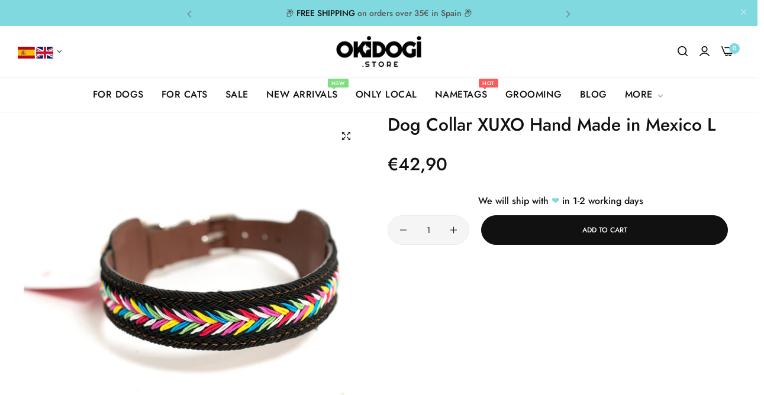

--- FILE ---
content_type: text/html; charset=utf-8
request_url: https://okidogi.store/products/dog-collar-xuxo-hand-made-in-mexico-l-3
body_size: 69740
content:


<!doctype html>
<html class="no-js" lang="en">
  <head>
  <!-- Google tag (gtag.js) -->
<script async src="https://www.googletagmanager.com/gtag/js?id=AW-10904845043"></script>
<script>
 window.dataLayer = window.dataLayer || [];
 function gtag(){dataLayer.push(arguments);}
 gtag('js', new Date());
 gtag('config', 'AW-10904845043');
</script>

<meta name="google-site-verification" content="WZ-F1_4wl_u_DblLPva_nsqqg0hbbbbF431JBu0gSTk" />

<meta charset="utf-8">
    <meta http-equiv="X-UA-Compatible" content="IE=edge">
    <meta name="viewport" content="width=device-width,initial-scale=1">
    <meta name="theme-color" content="">
    <link rel="canonical" href="https://okidogi.store/products/dog-collar-xuxo-hand-made-in-mexico-l-3">
    <link rel="preconnect" href="https://cdn.shopify.com" crossorigin><link rel="icon" type="image/png" href="//okidogi.store/cdn/shop/files/okidogi_3b0b801f-a9f1-4752-8231-ffade5dffa6c.png?crop=center&height=32&v=1628063989&width=32"><title>
      Dog Collar XUXO Hand Made in Mexico L - Okidogi.store
</title>
    <meta name="description" content="Elevate your dog&#39;s style with the XUXO Dog Collar – a perfect blend of fashion, functionality, and compassion. Crafted from cruelty-free synthetic leather (vini-piel), XUXO collars embody a commitment to ethical and sustainable materials. Each collar is a testament to the rich tapestry of Mexican craftsmanship. Indigen">
    

<meta property="og:site_name" content="Okidogi.store">
<meta property="og:url" content="https://okidogi.store/products/dog-collar-xuxo-hand-made-in-mexico-l-3">
<meta property="og:title" content="Dog Collar XUXO Hand Made in Mexico L - Okidogi.store">
<meta property="og:type" content="product">
<meta property="og:description" content="Elevate your dog&#39;s style with the XUXO Dog Collar – a perfect blend of fashion, functionality, and compassion. Crafted from cruelty-free synthetic leather (vini-piel), XUXO collars embody a commitment to ethical and sustainable materials. Each collar is a testament to the rich tapestry of Mexican craftsmanship. Indigen"><meta property="og:image" content="http://okidogi.store/cdn/shop/files/OKIDOGI-XUXO-08553.jpg?v=1700488420">
  <meta property="og:image:secure_url" content="https://okidogi.store/cdn/shop/files/OKIDOGI-XUXO-08553.jpg?v=1700488420">
  <meta property="og:image:width" content="1761">
  <meta property="og:image:height" content="1761"><meta property="og:price:amount" content="42,90">
  <meta property="og:price:currency" content="EUR"><meta name="twitter:card" content="summary_large_image">
<meta name="twitter:title" content="Dog Collar XUXO Hand Made in Mexico L - Okidogi.store">
<meta name="twitter:description" content="Elevate your dog&#39;s style with the XUXO Dog Collar – a perfect blend of fashion, functionality, and compassion. Crafted from cruelty-free synthetic leather (vini-piel), XUXO collars embody a commitment to ethical and sustainable materials. Each collar is a testament to the rich tapestry of Mexican craftsmanship. Indigen">
<script>window.performance && window.performance.mark && window.performance.mark('shopify.content_for_header.start');</script><meta name="google-site-verification" content="mKoQpaSOpKQV_gNcSOxxKhSrbpHhpFBf3IyjFj7AYic">
<meta name="google-site-verification" content="gwJNJ6mNRx0baRmSW2rZsHEnoW3Stx7Z7GML9Q6rVFA">
<meta name="google-site-verification" content="8WY-egZiO6E8EyNilmR3WNb_0soHpmi4y6lZfTgSO7c">
<meta id="shopify-digital-wallet" name="shopify-digital-wallet" content="/52997062831/digital_wallets/dialog">
<meta name="shopify-checkout-api-token" content="6b863b760734483a35639201828a374a">
<meta id="in-context-paypal-metadata" data-shop-id="52997062831" data-venmo-supported="false" data-environment="production" data-locale="en_US" data-paypal-v4="true" data-currency="EUR">
<link rel="alternate" hreflang="x-default" href="https://okidogi.store/products/dog-collar-xuxo-hand-made-in-mexico-l-3">
<link rel="alternate" hreflang="en" href="https://okidogi.store/products/dog-collar-xuxo-hand-made-in-mexico-l-3">
<link rel="alternate" hreflang="es" href="https://okidogi.store/es/products/dog-collar-xuxo-hand-made-in-mexico-l-3">
<link rel="alternate" type="application/json+oembed" href="https://okidogi.store/products/dog-collar-xuxo-hand-made-in-mexico-l-3.oembed">
<script async="async" src="/checkouts/internal/preloads.js?locale=en-ES"></script>
<link rel="preconnect" href="https://shop.app" crossorigin="anonymous">
<script async="async" src="https://shop.app/checkouts/internal/preloads.js?locale=en-ES&shop_id=52997062831" crossorigin="anonymous"></script>
<script id="apple-pay-shop-capabilities" type="application/json">{"shopId":52997062831,"countryCode":"ES","currencyCode":"EUR","merchantCapabilities":["supports3DS"],"merchantId":"gid:\/\/shopify\/Shop\/52997062831","merchantName":"Okidogi.store","requiredBillingContactFields":["postalAddress","email","phone"],"requiredShippingContactFields":["postalAddress","email","phone"],"shippingType":"shipping","supportedNetworks":["visa","maestro","masterCard","amex"],"total":{"type":"pending","label":"Okidogi.store","amount":"1.00"},"shopifyPaymentsEnabled":true,"supportsSubscriptions":true}</script>
<script id="shopify-features" type="application/json">{"accessToken":"6b863b760734483a35639201828a374a","betas":["rich-media-storefront-analytics"],"domain":"okidogi.store","predictiveSearch":true,"shopId":52997062831,"locale":"en"}</script>
<script>var Shopify = Shopify || {};
Shopify.shop = "matchersfinland.myshopify.com";
Shopify.locale = "en";
Shopify.currency = {"active":"EUR","rate":"1.0"};
Shopify.country = "ES";
Shopify.theme = {"name":"Okidogi 2024","id":153978110295,"schema_name":"Umino","schema_version":"1.10.0","theme_store_id":null,"role":"main"};
Shopify.theme.handle = "null";
Shopify.theme.style = {"id":null,"handle":null};
Shopify.cdnHost = "okidogi.store/cdn";
Shopify.routes = Shopify.routes || {};
Shopify.routes.root = "/";</script>
<script type="module">!function(o){(o.Shopify=o.Shopify||{}).modules=!0}(window);</script>
<script>!function(o){function n(){var o=[];function n(){o.push(Array.prototype.slice.apply(arguments))}return n.q=o,n}var t=o.Shopify=o.Shopify||{};t.loadFeatures=n(),t.autoloadFeatures=n()}(window);</script>
<script>
  window.ShopifyPay = window.ShopifyPay || {};
  window.ShopifyPay.apiHost = "shop.app\/pay";
  window.ShopifyPay.redirectState = null;
</script>
<script id="shop-js-analytics" type="application/json">{"pageType":"product"}</script>
<script defer="defer" async type="module" src="//okidogi.store/cdn/shopifycloud/shop-js/modules/v2/client.init-shop-cart-sync_BT-GjEfc.en.esm.js"></script>
<script defer="defer" async type="module" src="//okidogi.store/cdn/shopifycloud/shop-js/modules/v2/chunk.common_D58fp_Oc.esm.js"></script>
<script defer="defer" async type="module" src="//okidogi.store/cdn/shopifycloud/shop-js/modules/v2/chunk.modal_xMitdFEc.esm.js"></script>
<script type="module">
  await import("//okidogi.store/cdn/shopifycloud/shop-js/modules/v2/client.init-shop-cart-sync_BT-GjEfc.en.esm.js");
await import("//okidogi.store/cdn/shopifycloud/shop-js/modules/v2/chunk.common_D58fp_Oc.esm.js");
await import("//okidogi.store/cdn/shopifycloud/shop-js/modules/v2/chunk.modal_xMitdFEc.esm.js");

  window.Shopify.SignInWithShop?.initShopCartSync?.({"fedCMEnabled":true,"windoidEnabled":true});

</script>
<script>
  window.Shopify = window.Shopify || {};
  if (!window.Shopify.featureAssets) window.Shopify.featureAssets = {};
  window.Shopify.featureAssets['shop-js'] = {"shop-cart-sync":["modules/v2/client.shop-cart-sync_DZOKe7Ll.en.esm.js","modules/v2/chunk.common_D58fp_Oc.esm.js","modules/v2/chunk.modal_xMitdFEc.esm.js"],"init-fed-cm":["modules/v2/client.init-fed-cm_B6oLuCjv.en.esm.js","modules/v2/chunk.common_D58fp_Oc.esm.js","modules/v2/chunk.modal_xMitdFEc.esm.js"],"shop-cash-offers":["modules/v2/client.shop-cash-offers_D2sdYoxE.en.esm.js","modules/v2/chunk.common_D58fp_Oc.esm.js","modules/v2/chunk.modal_xMitdFEc.esm.js"],"shop-login-button":["modules/v2/client.shop-login-button_QeVjl5Y3.en.esm.js","modules/v2/chunk.common_D58fp_Oc.esm.js","modules/v2/chunk.modal_xMitdFEc.esm.js"],"pay-button":["modules/v2/client.pay-button_DXTOsIq6.en.esm.js","modules/v2/chunk.common_D58fp_Oc.esm.js","modules/v2/chunk.modal_xMitdFEc.esm.js"],"shop-button":["modules/v2/client.shop-button_DQZHx9pm.en.esm.js","modules/v2/chunk.common_D58fp_Oc.esm.js","modules/v2/chunk.modal_xMitdFEc.esm.js"],"avatar":["modules/v2/client.avatar_BTnouDA3.en.esm.js"],"init-windoid":["modules/v2/client.init-windoid_CR1B-cfM.en.esm.js","modules/v2/chunk.common_D58fp_Oc.esm.js","modules/v2/chunk.modal_xMitdFEc.esm.js"],"init-shop-for-new-customer-accounts":["modules/v2/client.init-shop-for-new-customer-accounts_C_vY_xzh.en.esm.js","modules/v2/client.shop-login-button_QeVjl5Y3.en.esm.js","modules/v2/chunk.common_D58fp_Oc.esm.js","modules/v2/chunk.modal_xMitdFEc.esm.js"],"init-shop-email-lookup-coordinator":["modules/v2/client.init-shop-email-lookup-coordinator_BI7n9ZSv.en.esm.js","modules/v2/chunk.common_D58fp_Oc.esm.js","modules/v2/chunk.modal_xMitdFEc.esm.js"],"init-shop-cart-sync":["modules/v2/client.init-shop-cart-sync_BT-GjEfc.en.esm.js","modules/v2/chunk.common_D58fp_Oc.esm.js","modules/v2/chunk.modal_xMitdFEc.esm.js"],"shop-toast-manager":["modules/v2/client.shop-toast-manager_DiYdP3xc.en.esm.js","modules/v2/chunk.common_D58fp_Oc.esm.js","modules/v2/chunk.modal_xMitdFEc.esm.js"],"init-customer-accounts":["modules/v2/client.init-customer-accounts_D9ZNqS-Q.en.esm.js","modules/v2/client.shop-login-button_QeVjl5Y3.en.esm.js","modules/v2/chunk.common_D58fp_Oc.esm.js","modules/v2/chunk.modal_xMitdFEc.esm.js"],"init-customer-accounts-sign-up":["modules/v2/client.init-customer-accounts-sign-up_iGw4briv.en.esm.js","modules/v2/client.shop-login-button_QeVjl5Y3.en.esm.js","modules/v2/chunk.common_D58fp_Oc.esm.js","modules/v2/chunk.modal_xMitdFEc.esm.js"],"shop-follow-button":["modules/v2/client.shop-follow-button_CqMgW2wH.en.esm.js","modules/v2/chunk.common_D58fp_Oc.esm.js","modules/v2/chunk.modal_xMitdFEc.esm.js"],"checkout-modal":["modules/v2/client.checkout-modal_xHeaAweL.en.esm.js","modules/v2/chunk.common_D58fp_Oc.esm.js","modules/v2/chunk.modal_xMitdFEc.esm.js"],"shop-login":["modules/v2/client.shop-login_D91U-Q7h.en.esm.js","modules/v2/chunk.common_D58fp_Oc.esm.js","modules/v2/chunk.modal_xMitdFEc.esm.js"],"lead-capture":["modules/v2/client.lead-capture_BJmE1dJe.en.esm.js","modules/v2/chunk.common_D58fp_Oc.esm.js","modules/v2/chunk.modal_xMitdFEc.esm.js"],"payment-terms":["modules/v2/client.payment-terms_Ci9AEqFq.en.esm.js","modules/v2/chunk.common_D58fp_Oc.esm.js","modules/v2/chunk.modal_xMitdFEc.esm.js"]};
</script>
<script>(function() {
  var isLoaded = false;
  function asyncLoad() {
    if (isLoaded) return;
    isLoaded = true;
    var urls = ["?v=7\u0026shop=matchersfinland.myshopify.com","\/\/cdn.shopify.com\/proxy\/10d883530b5789ff837d13803f5a11d3bbb4c0fcb5890df50173b9f1196b27a5\/obscure-escarpment-2240.herokuapp.com\/js\/best_custom_product_options.js?shop=matchersfinland.myshopify.com\u0026sp-cache-control=cHVibGljLCBtYXgtYWdlPTkwMA","https:\/\/ecommplugins-scripts.trustpilot.com\/v2.1\/js\/header.min.js?settings=eyJrZXkiOiJsS2JBSHZCdHRTdEJEbUtUIiwicyI6Im5vbmUifQ==\u0026v=2.5\u0026shop=matchersfinland.myshopify.com","https:\/\/ecommplugins-trustboxsettings.trustpilot.com\/matchersfinland.myshopify.com.js?settings=1697454975898\u0026shop=matchersfinland.myshopify.com","https:\/\/widget.trustpilot.com\/bootstrap\/v5\/tp.widget.sync.bootstrap.min.js?shop=matchersfinland.myshopify.com","https:\/\/widget.trustpilot.com\/bootstrap\/v5\/tp.widget.sync.bootstrap.min.js?shop=matchersfinland.myshopify.com","https:\/\/widget.trustpilot.com\/bootstrap\/v5\/tp.widget.sync.bootstrap.min.js?shop=matchersfinland.myshopify.com"];
    for (var i = 0; i < urls.length; i++) {
      var s = document.createElement('script');
      s.type = 'text/javascript';
      s.async = true;
      s.src = urls[i];
      var x = document.getElementsByTagName('script')[0];
      x.parentNode.insertBefore(s, x);
    }
  };
  if(window.attachEvent) {
    window.attachEvent('onload', asyncLoad);
  } else {
    window.addEventListener('load', asyncLoad, false);
  }
})();</script>
<script id="__st">var __st={"a":52997062831,"offset":3600,"reqid":"737bccdc-2192-4bd1-9782-2944cbc93c3e-1769407972","pageurl":"okidogi.store\/products\/dog-collar-xuxo-hand-made-in-mexico-l-3","u":"33b7f02c7a08","p":"product","rtyp":"product","rid":8634908311895};</script>
<script>window.ShopifyPaypalV4VisibilityTracking = true;</script>
<script id="captcha-bootstrap">!function(){'use strict';const t='contact',e='account',n='new_comment',o=[[t,t],['blogs',n],['comments',n],[t,'customer']],c=[[e,'customer_login'],[e,'guest_login'],[e,'recover_customer_password'],[e,'create_customer']],r=t=>t.map((([t,e])=>`form[action*='/${t}']:not([data-nocaptcha='true']) input[name='form_type'][value='${e}']`)).join(','),a=t=>()=>t?[...document.querySelectorAll(t)].map((t=>t.form)):[];function s(){const t=[...o],e=r(t);return a(e)}const i='password',u='form_key',d=['recaptcha-v3-token','g-recaptcha-response','h-captcha-response',i],f=()=>{try{return window.sessionStorage}catch{return}},m='__shopify_v',_=t=>t.elements[u];function p(t,e,n=!1){try{const o=window.sessionStorage,c=JSON.parse(o.getItem(e)),{data:r}=function(t){const{data:e,action:n}=t;return t[m]||n?{data:e,action:n}:{data:t,action:n}}(c);for(const[e,n]of Object.entries(r))t.elements[e]&&(t.elements[e].value=n);n&&o.removeItem(e)}catch(o){console.error('form repopulation failed',{error:o})}}const l='form_type',E='cptcha';function T(t){t.dataset[E]=!0}const w=window,h=w.document,L='Shopify',v='ce_forms',y='captcha';let A=!1;((t,e)=>{const n=(g='f06e6c50-85a8-45c8-87d0-21a2b65856fe',I='https://cdn.shopify.com/shopifycloud/storefront-forms-hcaptcha/ce_storefront_forms_captcha_hcaptcha.v1.5.2.iife.js',D={infoText:'Protected by hCaptcha',privacyText:'Privacy',termsText:'Terms'},(t,e,n)=>{const o=w[L][v],c=o.bindForm;if(c)return c(t,g,e,D).then(n);var r;o.q.push([[t,g,e,D],n]),r=I,A||(h.body.append(Object.assign(h.createElement('script'),{id:'captcha-provider',async:!0,src:r})),A=!0)});var g,I,D;w[L]=w[L]||{},w[L][v]=w[L][v]||{},w[L][v].q=[],w[L][y]=w[L][y]||{},w[L][y].protect=function(t,e){n(t,void 0,e),T(t)},Object.freeze(w[L][y]),function(t,e,n,w,h,L){const[v,y,A,g]=function(t,e,n){const i=e?o:[],u=t?c:[],d=[...i,...u],f=r(d),m=r(i),_=r(d.filter((([t,e])=>n.includes(e))));return[a(f),a(m),a(_),s()]}(w,h,L),I=t=>{const e=t.target;return e instanceof HTMLFormElement?e:e&&e.form},D=t=>v().includes(t);t.addEventListener('submit',(t=>{const e=I(t);if(!e)return;const n=D(e)&&!e.dataset.hcaptchaBound&&!e.dataset.recaptchaBound,o=_(e),c=g().includes(e)&&(!o||!o.value);(n||c)&&t.preventDefault(),c&&!n&&(function(t){try{if(!f())return;!function(t){const e=f();if(!e)return;const n=_(t);if(!n)return;const o=n.value;o&&e.removeItem(o)}(t);const e=Array.from(Array(32),(()=>Math.random().toString(36)[2])).join('');!function(t,e){_(t)||t.append(Object.assign(document.createElement('input'),{type:'hidden',name:u})),t.elements[u].value=e}(t,e),function(t,e){const n=f();if(!n)return;const o=[...t.querySelectorAll(`input[type='${i}']`)].map((({name:t})=>t)),c=[...d,...o],r={};for(const[a,s]of new FormData(t).entries())c.includes(a)||(r[a]=s);n.setItem(e,JSON.stringify({[m]:1,action:t.action,data:r}))}(t,e)}catch(e){console.error('failed to persist form',e)}}(e),e.submit())}));const S=(t,e)=>{t&&!t.dataset[E]&&(n(t,e.some((e=>e===t))),T(t))};for(const o of['focusin','change'])t.addEventListener(o,(t=>{const e=I(t);D(e)&&S(e,y())}));const B=e.get('form_key'),M=e.get(l),P=B&&M;t.addEventListener('DOMContentLoaded',(()=>{const t=y();if(P)for(const e of t)e.elements[l].value===M&&p(e,B);[...new Set([...A(),...v().filter((t=>'true'===t.dataset.shopifyCaptcha))])].forEach((e=>S(e,t)))}))}(h,new URLSearchParams(w.location.search),n,t,e,['guest_login'])})(!0,!0)}();</script>
<script integrity="sha256-4kQ18oKyAcykRKYeNunJcIwy7WH5gtpwJnB7kiuLZ1E=" data-source-attribution="shopify.loadfeatures" defer="defer" src="//okidogi.store/cdn/shopifycloud/storefront/assets/storefront/load_feature-a0a9edcb.js" crossorigin="anonymous"></script>
<script crossorigin="anonymous" defer="defer" src="//okidogi.store/cdn/shopifycloud/storefront/assets/shopify_pay/storefront-65b4c6d7.js?v=20250812"></script>
<script data-source-attribution="shopify.dynamic_checkout.dynamic.init">var Shopify=Shopify||{};Shopify.PaymentButton=Shopify.PaymentButton||{isStorefrontPortableWallets:!0,init:function(){window.Shopify.PaymentButton.init=function(){};var t=document.createElement("script");t.src="https://okidogi.store/cdn/shopifycloud/portable-wallets/latest/portable-wallets.en.js",t.type="module",document.head.appendChild(t)}};
</script>
<script data-source-attribution="shopify.dynamic_checkout.buyer_consent">
  function portableWalletsHideBuyerConsent(e){var t=document.getElementById("shopify-buyer-consent"),n=document.getElementById("shopify-subscription-policy-button");t&&n&&(t.classList.add("hidden"),t.setAttribute("aria-hidden","true"),n.removeEventListener("click",e))}function portableWalletsShowBuyerConsent(e){var t=document.getElementById("shopify-buyer-consent"),n=document.getElementById("shopify-subscription-policy-button");t&&n&&(t.classList.remove("hidden"),t.removeAttribute("aria-hidden"),n.addEventListener("click",e))}window.Shopify?.PaymentButton&&(window.Shopify.PaymentButton.hideBuyerConsent=portableWalletsHideBuyerConsent,window.Shopify.PaymentButton.showBuyerConsent=portableWalletsShowBuyerConsent);
</script>
<script data-source-attribution="shopify.dynamic_checkout.cart.bootstrap">document.addEventListener("DOMContentLoaded",(function(){function t(){return document.querySelector("shopify-accelerated-checkout-cart, shopify-accelerated-checkout")}if(t())Shopify.PaymentButton.init();else{new MutationObserver((function(e,n){t()&&(Shopify.PaymentButton.init(),n.disconnect())})).observe(document.body,{childList:!0,subtree:!0})}}));
</script>
<script id='scb4127' type='text/javascript' async='' src='https://okidogi.store/cdn/shopifycloud/privacy-banner/storefront-banner.js'></script><link id="shopify-accelerated-checkout-styles" rel="stylesheet" media="screen" href="https://okidogi.store/cdn/shopifycloud/portable-wallets/latest/accelerated-checkout-backwards-compat.css" crossorigin="anonymous">
<style id="shopify-accelerated-checkout-cart">
        #shopify-buyer-consent {
  margin-top: 1em;
  display: inline-block;
  width: 100%;
}

#shopify-buyer-consent.hidden {
  display: none;
}

#shopify-subscription-policy-button {
  background: none;
  border: none;
  padding: 0;
  text-decoration: underline;
  font-size: inherit;
  cursor: pointer;
}

#shopify-subscription-policy-button::before {
  box-shadow: none;
}

      </style>

<script>window.performance && window.performance.mark && window.performance.mark('shopify.content_for_header.end');</script><script>
      document.documentElement.className = document.documentElement.className.replace('no-js', 'js');
      if (Shopify.designMode) {
        document.documentElement.classList.add('shopify-design-mode');
      }
    </script><style data-shopify>@font-face {
  font-family: Jost;
  font-weight: 100;
  font-style: normal;
  font-display: swap;
  src: url("//okidogi.store/cdn/fonts/jost/jost_n1.546362ec0aa4045fdc2721192f7d2462716cc7d1.woff2") format("woff2"),
       url("//okidogi.store/cdn/fonts/jost/jost_n1.9b0529f29bfd479cc9556e047a2bf95152767216.woff") format("woff");
}
@font-face {
  font-family: Jost;
  font-weight: 100;
  font-style: italic;
  font-display: swap;
  src: url("//okidogi.store/cdn/fonts/jost/jost_i1.7b0ff29ba95029edc5dd0df19002b72e6077fc6b.woff2") format("woff2"),
       url("//okidogi.store/cdn/fonts/jost/jost_i1.7acf1f4df24d6c94874ab29dbc10ddec8b9782ca.woff") format("woff");
}
@font-face {
  font-family: Jost;
  font-weight: 200;
  font-style: normal;
  font-display: swap;
  src: url("//okidogi.store/cdn/fonts/jost/jost_n2.7cf1d5ada8e7e487a344a1a211c13526576e9c10.woff2") format("woff2"),
       url("//okidogi.store/cdn/fonts/jost/jost_n2.14a8a4441af24e1b5d8eda76eb6dd1ab6bfedf1f.woff") format("woff");
}
@font-face {
  font-family: Jost;
  font-weight: 200;
  font-style: italic;
  font-display: swap;
  src: url("//okidogi.store/cdn/fonts/jost/jost_i2.007e8477891007f859cef1c7d7598297ed5cbf7e.woff2") format("woff2"),
       url("//okidogi.store/cdn/fonts/jost/jost_i2.0a4291167079107154175e3d8634fb971f240b66.woff") format("woff");
}
@font-face {
  font-family: Jost;
  font-weight: 300;
  font-style: normal;
  font-display: swap;
  src: url("//okidogi.store/cdn/fonts/jost/jost_n3.a5df7448b5b8c9a76542f085341dff794ff2a59d.woff2") format("woff2"),
       url("//okidogi.store/cdn/fonts/jost/jost_n3.882941f5a26d0660f7dd135c08afc57fc6939a07.woff") format("woff");
}
@font-face {
  font-family: Jost;
  font-weight: 300;
  font-style: italic;
  font-display: swap;
  src: url("//okidogi.store/cdn/fonts/jost/jost_i3.8d4e97d98751190bb5824cdb405ec5b0049a74c0.woff2") format("woff2"),
       url("//okidogi.store/cdn/fonts/jost/jost_i3.1b7a65a16099fd3de6fdf1255c696902ed952195.woff") format("woff");
}
@font-face {
  font-family: Jost;
  font-weight: 400;
  font-style: normal;
  font-display: swap;
  src: url("//okidogi.store/cdn/fonts/jost/jost_n4.d47a1b6347ce4a4c9f437608011273009d91f2b7.woff2") format("woff2"),
       url("//okidogi.store/cdn/fonts/jost/jost_n4.791c46290e672b3f85c3d1c651ef2efa3819eadd.woff") format("woff");
}
@font-face {
  font-family: Jost;
  font-weight: 400;
  font-style: italic;
  font-display: swap;
  src: url("//okidogi.store/cdn/fonts/jost/jost_i4.b690098389649750ada222b9763d55796c5283a5.woff2") format("woff2"),
       url("//okidogi.store/cdn/fonts/jost/jost_i4.fd766415a47e50b9e391ae7ec04e2ae25e7e28b0.woff") format("woff");
}
@font-face {
  font-family: Jost;
  font-weight: 500;
  font-style: normal;
  font-display: swap;
  src: url("//okidogi.store/cdn/fonts/jost/jost_n5.7c8497861ffd15f4e1284cd221f14658b0e95d61.woff2") format("woff2"),
       url("//okidogi.store/cdn/fonts/jost/jost_n5.fb6a06896db583cc2df5ba1b30d9c04383119dd9.woff") format("woff");
}
@font-face {
  font-family: Jost;
  font-weight: 500;
  font-style: italic;
  font-display: swap;
  src: url("//okidogi.store/cdn/fonts/jost/jost_i5.a6c7dbde35f2b89f8461eacda9350127566e5d51.woff2") format("woff2"),
       url("//okidogi.store/cdn/fonts/jost/jost_i5.2b58baee736487eede6bcdb523ca85eea2418357.woff") format("woff");
}
@font-face {
  font-family: Jost;
  font-weight: 600;
  font-style: normal;
  font-display: swap;
  src: url("//okidogi.store/cdn/fonts/jost/jost_n6.ec1178db7a7515114a2d84e3dd680832b7af8b99.woff2") format("woff2"),
       url("//okidogi.store/cdn/fonts/jost/jost_n6.b1178bb6bdd3979fef38e103a3816f6980aeaff9.woff") format("woff");
}
@font-face {
  font-family: Jost;
  font-weight: 600;
  font-style: italic;
  font-display: swap;
  src: url("//okidogi.store/cdn/fonts/jost/jost_i6.9af7e5f39e3a108c08f24047a4276332d9d7b85e.woff2") format("woff2"),
       url("//okidogi.store/cdn/fonts/jost/jost_i6.2bf310262638f998ed206777ce0b9a3b98b6fe92.woff") format("woff");
}
@font-face {
  font-family: Jost;
  font-weight: 700;
  font-style: normal;
  font-display: swap;
  src: url("//okidogi.store/cdn/fonts/jost/jost_n7.921dc18c13fa0b0c94c5e2517ffe06139c3615a3.woff2") format("woff2"),
       url("//okidogi.store/cdn/fonts/jost/jost_n7.cbfc16c98c1e195f46c536e775e4e959c5f2f22b.woff") format("woff");
}
@font-face {
  font-family: Jost;
  font-weight: 700;
  font-style: italic;
  font-display: swap;
  src: url("//okidogi.store/cdn/fonts/jost/jost_i7.d8201b854e41e19d7ed9b1a31fe4fe71deea6d3f.woff2") format("woff2"),
       url("//okidogi.store/cdn/fonts/jost/jost_i7.eae515c34e26b6c853efddc3fc0c552e0de63757.woff") format("woff");
}
@font-face {
  font-family: Jost;
  font-weight: 800;
  font-style: normal;
  font-display: swap;
  src: url("//okidogi.store/cdn/fonts/jost/jost_n8.3cf5e98b5ecbf822f9fccf0e49e49a03e21bd8ac.woff2") format("woff2"),
       url("//okidogi.store/cdn/fonts/jost/jost_n8.dbe90b7c788249ac8931bcf34b35a1a9cdfaf184.woff") format("woff");
}
@font-face {
  font-family: Jost;
  font-weight: 800;
  font-style: italic;
  font-display: swap;
  src: url("//okidogi.store/cdn/fonts/jost/jost_i8.c9686e83cd2cfb3a5bd986d83933736a3315b2e8.woff2") format("woff2"),
       url("//okidogi.store/cdn/fonts/jost/jost_i8.525974c10da834b988c3927fcde002d48ad15cb1.woff") format("woff");
}
@font-face {
  font-family: Jost;
  font-weight: 900;
  font-style: normal;
  font-display: swap;
  src: url("//okidogi.store/cdn/fonts/jost/jost_n9.cd269fa9adcae864ab1df15826ceb2fd310a3d4a.woff2") format("woff2"),
       url("//okidogi.store/cdn/fonts/jost/jost_n9.fd15e8012129a3f22bd292bf1f8b87a15f894bd5.woff") format("woff");
}
@font-face {
  font-family: Jost;
  font-weight: 900;
  font-style: italic;
  font-display: swap;
  src: url("//okidogi.store/cdn/fonts/jost/jost_i9.3941bc20c8f9c90d77754a7e7be88c3535a78aee.woff2") format("woff2"),
       url("//okidogi.store/cdn/fonts/jost/jost_i9.5024ac18628c0cf54c1d7bb7af18af95d9fa0ef9.woff") format("woff");
}
</style><link rel="preload" as="font" href="//okidogi.store/cdn/fonts/jost/jost_n4.d47a1b6347ce4a4c9f437608011273009d91f2b7.woff2" type="font/woff2" crossorigin><link href="//okidogi.store/cdn/shop/t/7/assets/critical.min.css?v=79237341355931694181696885451" rel="stylesheet" type="text/css" media="all" />
<link href="//okidogi.store/cdn/shop/t/7/assets/bootstrap-grid.min.css?v=38608099117356142061696885451" rel="stylesheet" type="text/css" media="all" /><link href="//okidogi.store/cdn/shop/t/7/assets/utilities.min.css?v=39742414980229105771696885452" rel="stylesheet" type="text/css" media="all" />
<link href="//okidogi.store/cdn/shop/t/7/assets/vendor.min.css?v=153338259811238130741696885453" rel="stylesheet" type="text/css" media="all" />
<link href="//okidogi.store/cdn/shop/t/7/assets/reset.min.css?v=13101015991688456431696885452" rel="stylesheet" type="text/css" media="all" />
<link href="//okidogi.store/cdn/shop/t/7/assets/base.min.css?v=130920933596103750221697507282" rel="stylesheet" type="text/css" media="all" />
<style data-shopify>:root {
    --base-font-family : Jost, sans-serif;;
    --base-font-size : 16px;
    --base-color : #555555;
    --base-font-weight : 400;
    --base-body-bg-color : rgba(0,0,0,0);
    --border-color-base : #EBEBEB;

    --heading-font-family : Jost, sans-serif;;
    --heading-font-weight : 500;
    --heading-letter-spacing : 0px;
    --heading-color : #111111;
    --font-h1: 45px;
    --font-h2: 40px;
    --font-h3: 36px;
    --font-h4: 24px;

    --navigation-font-family : Jost, sans-serif;;
    --navigation-font-size : 16px;
    --navigation-font-weight : 500;
    --navigation-letter-spacing : 0.5px;

    --primary-color: #7fd9df;
    --color-link : #111111;
    --color-link-hover : #555;
    --page-title-size : 36px;

    --btn-font-size : 12px;
    --btn-font-weight : 500;
    --btn-letter-spacing : 0px;
    --btn-border-radius : 30px;

    --btn-primary-bg : #111111;
    --btn-primary-color : #ffffff;
    --btn-primary-color-hover : #ffffff;
    --btn-primary-bg-hover : #111111;

    --btn-secondary-color : #111111;
    --btn-secondary-border-color : #DEDEDE;
    --btn-secondary-bg : #ffffff;
    --btn-secondary-color-hover : #ffffff;
    --btn-secondary-bg-hover : #111111;

    --btn-link-color : #111111;
    --btn-link-color-hover : #555;

    --header-bg : #ffffff;
    --sticky-header-bg : #ffffff;
    --header-color : #111111;
    --header_border_color:  #ebebeb;
    --header-transparent-color : #111111;
    --menu-color : #111111;
    --submenu-bg : #ffffff;
    --submenu-color : #555;
    --submenu-hover-color : #111;

    --body-custom-width-container:1200px;
    --bls-container-fluid-width: 1410px;

    --space_between_section: 50px;
    --bls__product-details-align:center;

  }@media only screen and (min-width: 1025px) {  .dlg-box  .bls__menu-parent:not(.default_dropdown) .submenu, .verticalmenu-html .parent .submenu {    overflow-y: initial;    max-height: 100%;  }}section.bls__section.bls__banner{padding-left: 1.5rem;padding-right: 1.5rem;}@media (min-width: 1200px) {section.bls__section.bls__banner{padding-left: 3rem;padding-right: 3rem;}.template-index .bls__banner .bls__banner-inner{--banner-bg-color: #f2f2f2 !important;}.custom-height.video-full-screen{height: calc(100vh - 223px);}}
@media (min-width: 768px) {
    :root{
      --space_between_section: 60px;
    }
  }
  @media (min-width: 1200px) {
    :root{
      --space_between_section: 100px;
    }
  }
  
</style><script src="//okidogi.store/cdn/shop/t/7/assets/constants.js?v=165488195745554878101696885451" defer="defer"></script>
<script src="//okidogi.store/cdn/shop/t/7/assets/pubsub.js?v=2921868252632587581696885452" defer="defer"></script><script>
    
    
    
    
    var gsf_conversion_data = {page_type : 'product', event : 'view_item', data : {product_data : [{variant_id : 47312334258519, product_id : 8634908311895, name : "Dog Collar XUXO Hand Made in Mexico L", price : "42.90", currency : "EUR", sku : "", brand : "XUXO", variant : "Default Title", category : "Dog Collar", quantity : "1" }], total_price : "42.90", shop_currency : "EUR"}};
    
</script>
<!-- BEGIN app block: shopify://apps/vo-product-options/blocks/embed-block/430cbd7b-bd20-4c16-ba41-db6f4c645164 --><script>var bcpo_product={"id":8634908311895,"title":"Dog Collar XUXO Hand Made in Mexico L","handle":"dog-collar-xuxo-hand-made-in-mexico-l-3","description":"\u003cp\u003e\u003cstrong\u003eElevate your dog's style with the XUXO Dog Collar – a perfect blend of fashion, functionality, and compassion. Crafted from cruelty-free synthetic leather (vini-piel), XUXO collars embody a commitment to ethical and sustainable materials.\u003c\/strong\u003e\u003c\/p\u003e\n\u003cp\u003eEach collar is a testament to the rich tapestry of Mexican craftsmanship. Indigenous communities meticulously handcraft the vibrant fabrics using soft cotton thread, infusing cultural heritage into every stitch. The result is a unique, eye-catching design that reflects the diversity of Mexico's regions.\u003c\/p\u003e\n\u003cp\u003eWe prioritize durability without compromising on style. The collars feature reinforced stainless-steel buckles, ensuring longevity and security for your furry friend. Precision is paramount – employing cutting-edge molds, every piece is flawlessly cut to create a seamless and comfortable fit for your pet.\u003c\/p\u003e\n\u003cp\u003eWhat sets XUXO apart is the human touch. Mexican artisans, skilled in their craft, personally glued and sew each collar. This hands-on approach not only guarantees quality but also preserves the authenticity of traditional Mexican artistry.\u003c\/p\u003e\n\u003cp\u003eBy choosing an XUXO Dog Collar, you contribute to more than just your pet's wardrobe. Your purchase actively supports the Mexican economy by providing jobs and celebrating the beauty of our country's culture. Moreover, a portion of our proceeds goes towards aiding puppies and shelters in need, embodying our commitment to making a positive impact on the lives of animals across Mexico.\u003c\/p\u003e\n\u003cp\u003eStep out in style, knowing that your dog's XUXO collar is a symbol of fashion with a purpose – a tribute to heritage, a boost to local communities, and a helping hand to those who need it most.\u003c\/p\u003e\n\u003cp\u003e\u003cspan\u003eL: 47cm-57cm\u003c\/span\u003e\u003c\/p\u003e\n\u003cp\u003e\u003cspan\u003eW: 3cm\u003c\/span\u003e\u003c\/p\u003e","published_at":"2024-01-24T16:27:17+01:00","created_at":"2023-11-08T15:24:12+01:00","vendor":"XUXO","type":"Dog Collar","tags":["1. Collars","collar","collares","collares de perro","dog","dog collar","dogs","Enhance","handmade","Koira","mexico","para perros","perro","perros","polipiel","xuxo"],"price":4290,"price_min":4290,"price_max":4290,"available":true,"price_varies":false,"compare_at_price":null,"compare_at_price_min":0,"compare_at_price_max":0,"compare_at_price_varies":false,"variants":[{"id":47312334258519,"title":"Default Title","option1":"Default Title","option2":null,"option3":null,"sku":null,"requires_shipping":true,"taxable":true,"featured_image":null,"available":true,"name":"Dog Collar XUXO Hand Made in Mexico L","public_title":null,"options":["Default Title"],"price":4290,"weight":200,"compare_at_price":null,"inventory_management":"shopify","barcode":null,"requires_selling_plan":false,"selling_plan_allocations":[]}],"images":["\/\/okidogi.store\/cdn\/shop\/files\/OKIDOGI-XUXO-08553.jpg?v=1700488420","\/\/okidogi.store\/cdn\/shop\/files\/OKIDOGI-XUXO-08555.jpg?v=1700488421","\/\/okidogi.store\/cdn\/shop\/files\/OKIDOGI-XUXO-DEFAULT-BROWN_0c4e5b21-df19-4691-a514-a88838f61378.jpg?v=1700488421","\/\/okidogi.store\/cdn\/shop\/files\/OKIDOGI-XUXO-DEFAULT-BROWN2_5779f528-ba80-41c0-9550-65f13f4d6f58.jpg?v=1700488420"],"featured_image":"\/\/okidogi.store\/cdn\/shop\/files\/OKIDOGI-XUXO-08553.jpg?v=1700488420","options":["Title"],"media":[{"alt":null,"id":46318645936471,"position":1,"preview_image":{"aspect_ratio":1.0,"height":1761,"width":1761,"src":"\/\/okidogi.store\/cdn\/shop\/files\/OKIDOGI-XUXO-08553.jpg?v=1700488420"},"aspect_ratio":1.0,"height":1761,"media_type":"image","src":"\/\/okidogi.store\/cdn\/shop\/files\/OKIDOGI-XUXO-08553.jpg?v=1700488420","width":1761},{"alt":null,"id":46318646002007,"position":2,"preview_image":{"aspect_ratio":1.0,"height":1628,"width":1628,"src":"\/\/okidogi.store\/cdn\/shop\/files\/OKIDOGI-XUXO-08555.jpg?v=1700488421"},"aspect_ratio":1.0,"height":1628,"media_type":"image","src":"\/\/okidogi.store\/cdn\/shop\/files\/OKIDOGI-XUXO-08555.jpg?v=1700488421","width":1628},{"alt":null,"id":46318646034775,"position":3,"preview_image":{"aspect_ratio":1.0,"height":2001,"width":2002,"src":"\/\/okidogi.store\/cdn\/shop\/files\/OKIDOGI-XUXO-DEFAULT-BROWN_0c4e5b21-df19-4691-a514-a88838f61378.jpg?v=1700488421"},"aspect_ratio":1.0,"height":2001,"media_type":"image","src":"\/\/okidogi.store\/cdn\/shop\/files\/OKIDOGI-XUXO-DEFAULT-BROWN_0c4e5b21-df19-4691-a514-a88838f61378.jpg?v=1700488421","width":2002},{"alt":null,"id":46318646067543,"position":4,"preview_image":{"aspect_ratio":1.0,"height":1634,"width":1634,"src":"\/\/okidogi.store\/cdn\/shop\/files\/OKIDOGI-XUXO-DEFAULT-BROWN2_5779f528-ba80-41c0-9550-65f13f4d6f58.jpg?v=1700488420"},"aspect_ratio":1.0,"height":1634,"media_type":"image","src":"\/\/okidogi.store\/cdn\/shop\/files\/OKIDOGI-XUXO-DEFAULT-BROWN2_5779f528-ba80-41c0-9550-65f13f4d6f58.jpg?v=1700488420","width":1634}],"requires_selling_plan":false,"selling_plan_groups":[],"content":"\u003cp\u003e\u003cstrong\u003eElevate your dog's style with the XUXO Dog Collar – a perfect blend of fashion, functionality, and compassion. Crafted from cruelty-free synthetic leather (vini-piel), XUXO collars embody a commitment to ethical and sustainable materials.\u003c\/strong\u003e\u003c\/p\u003e\n\u003cp\u003eEach collar is a testament to the rich tapestry of Mexican craftsmanship. Indigenous communities meticulously handcraft the vibrant fabrics using soft cotton thread, infusing cultural heritage into every stitch. The result is a unique, eye-catching design that reflects the diversity of Mexico's regions.\u003c\/p\u003e\n\u003cp\u003eWe prioritize durability without compromising on style. The collars feature reinforced stainless-steel buckles, ensuring longevity and security for your furry friend. Precision is paramount – employing cutting-edge molds, every piece is flawlessly cut to create a seamless and comfortable fit for your pet.\u003c\/p\u003e\n\u003cp\u003eWhat sets XUXO apart is the human touch. Mexican artisans, skilled in their craft, personally glued and sew each collar. This hands-on approach not only guarantees quality but also preserves the authenticity of traditional Mexican artistry.\u003c\/p\u003e\n\u003cp\u003eBy choosing an XUXO Dog Collar, you contribute to more than just your pet's wardrobe. Your purchase actively supports the Mexican economy by providing jobs and celebrating the beauty of our country's culture. Moreover, a portion of our proceeds goes towards aiding puppies and shelters in need, embodying our commitment to making a positive impact on the lives of animals across Mexico.\u003c\/p\u003e\n\u003cp\u003eStep out in style, knowing that your dog's XUXO collar is a symbol of fashion with a purpose – a tribute to heritage, a boost to local communities, and a helping hand to those who need it most.\u003c\/p\u003e\n\u003cp\u003e\u003cspan\u003eL: 47cm-57cm\u003c\/span\u003e\u003c\/p\u003e\n\u003cp\u003e\u003cspan\u003eW: 3cm\u003c\/span\u003e\u003c\/p\u003e"}; bcpo_product.options_with_values = [{"name":"Title","position":1,"values":["Default Title"]}];  var bcpo_settings=bcpo_settings || {"fallback":"default","auto_select":"on","load_main_image":"on","replaceImage":"on","border_style":"round","tooltips":"show","sold_out_style":"crossed-out","theme":"light","jumbo_colors":"medium","jumbo_images":"on","circle_swatches":"","inventory_style":"amazon","override_ajax":"on","add_price_addons":"off","theme2":"on","money_format2":"€{{amount_with_comma_separator}} EUR","money_format_without_currency":"€{{amount_with_comma_separator}}","show_currency":"off","file_upload_warning":"off","global_auto_image_options":"","global_color_options":"","global_colors":[{"key":"","value":"ecf42f"}],"shop_currency":"EUR"};var inventory_quantity = [];inventory_quantity.push(1);if(bcpo_product) { for (var i = 0; i < bcpo_product.variants.length; i += 1) { bcpo_product.variants[i].inventory_quantity = inventory_quantity[i]; }}window.bcpo = window.bcpo || {}; bcpo.cart = {"note":null,"attributes":{},"original_total_price":0,"total_price":0,"total_discount":0,"total_weight":0.0,"item_count":0,"items":[],"requires_shipping":false,"currency":"EUR","items_subtotal_price":0,"cart_level_discount_applications":[],"checkout_charge_amount":0}; bcpo.ogFormData = FormData; bcpo.money_with_currency_format = "€{{amount_with_comma_separator}} EUR";bcpo.money_format = "€{{amount_with_comma_separator}}"; if (bcpo_settings) { bcpo_settings.shop_currency = "EUR";} else { var bcpo_settings = {shop_currency: "EUR" }; }</script>


<!-- END app block --><!-- BEGIN app block: shopify://apps/klaviyo-email-marketing-sms/blocks/klaviyo-onsite-embed/2632fe16-c075-4321-a88b-50b567f42507 -->












  <script async src="https://static.klaviyo.com/onsite/js/VeV9sp/klaviyo.js?company_id=VeV9sp"></script>
  <script>!function(){if(!window.klaviyo){window._klOnsite=window._klOnsite||[];try{window.klaviyo=new Proxy({},{get:function(n,i){return"push"===i?function(){var n;(n=window._klOnsite).push.apply(n,arguments)}:function(){for(var n=arguments.length,o=new Array(n),w=0;w<n;w++)o[w]=arguments[w];var t="function"==typeof o[o.length-1]?o.pop():void 0,e=new Promise((function(n){window._klOnsite.push([i].concat(o,[function(i){t&&t(i),n(i)}]))}));return e}}})}catch(n){window.klaviyo=window.klaviyo||[],window.klaviyo.push=function(){var n;(n=window._klOnsite).push.apply(n,arguments)}}}}();</script>

  
    <script id="viewed_product">
      if (item == null) {
        var _learnq = _learnq || [];

        var MetafieldReviews = null
        var MetafieldYotpoRating = null
        var MetafieldYotpoCount = null
        var MetafieldLooxRating = null
        var MetafieldLooxCount = null
        var okendoProduct = null
        var okendoProductReviewCount = null
        var okendoProductReviewAverageValue = null
        try {
          // The following fields are used for Customer Hub recently viewed in order to add reviews.
          // This information is not part of __kla_viewed. Instead, it is part of __kla_viewed_reviewed_items
          MetafieldReviews = {};
          MetafieldYotpoRating = null
          MetafieldYotpoCount = null
          MetafieldLooxRating = null
          MetafieldLooxCount = null

          okendoProduct = null
          // If the okendo metafield is not legacy, it will error, which then requires the new json formatted data
          if (okendoProduct && 'error' in okendoProduct) {
            okendoProduct = null
          }
          okendoProductReviewCount = okendoProduct ? okendoProduct.reviewCount : null
          okendoProductReviewAverageValue = okendoProduct ? okendoProduct.reviewAverageValue : null
        } catch (error) {
          console.error('Error in Klaviyo onsite reviews tracking:', error);
        }

        var item = {
          Name: "Dog Collar XUXO Hand Made in Mexico L",
          ProductID: 8634908311895,
          Categories: ["ALL PRODUCTS IN STOCK","Dog Collars","Dog Outdoor","For Dogs","Popular Dog Products","Popular products","Products sale price more than 35€","Season products","XUXO","XUXO L"],
          ImageURL: "https://okidogi.store/cdn/shop/files/OKIDOGI-XUXO-08553_grande.jpg?v=1700488420",
          URL: "https://okidogi.store/products/dog-collar-xuxo-hand-made-in-mexico-l-3",
          Brand: "XUXO",
          Price: "€42,90",
          Value: "42,90",
          CompareAtPrice: "€0,00"
        };
        _learnq.push(['track', 'Viewed Product', item]);
        _learnq.push(['trackViewedItem', {
          Title: item.Name,
          ItemId: item.ProductID,
          Categories: item.Categories,
          ImageUrl: item.ImageURL,
          Url: item.URL,
          Metadata: {
            Brand: item.Brand,
            Price: item.Price,
            Value: item.Value,
            CompareAtPrice: item.CompareAtPrice
          },
          metafields:{
            reviews: MetafieldReviews,
            yotpo:{
              rating: MetafieldYotpoRating,
              count: MetafieldYotpoCount,
            },
            loox:{
              rating: MetafieldLooxRating,
              count: MetafieldLooxCount,
            },
            okendo: {
              rating: okendoProductReviewAverageValue,
              count: okendoProductReviewCount,
            }
          }
        }]);
      }
    </script>
  




  <script>
    window.klaviyoReviewsProductDesignMode = false
  </script>







<!-- END app block --><!-- BEGIN app block: shopify://apps/t-lab-ai-language-translate/blocks/custom_translations/b5b83690-efd4-434d-8c6a-a5cef4019faf --><!-- BEGIN app snippet: custom_translation_scripts --><script>
(()=>{var o=/\([0-9]+?\)$/,M=/\r?\n|\r|\t|\xa0|\u200B|\u200E|&nbsp;| /g,v=/<\/?[a-z][\s\S]*>/i,t=/^(https?:\/\/|\/\/)[^\s/$.?#].[^\s]*$/i,k=/\{\{\s*([a-zA-Z_]\w*)\s*\}\}/g,p=/\{\{\s*([a-zA-Z_]\w*)\s*\}\}/,r=/^(https:)?\/\/cdn\.shopify\.com\/(.+)\.(png|jpe?g|gif|webp|svgz?|bmp|tiff?|ico|avif)/i,e=/^(https:)?\/\/cdn\.shopify\.com/i,a=/\b(?:https?|ftp)?:?\/\/?[^\s\/]+\/[^\s]+\.(?:png|jpe?g|gif|webp|svgz?|bmp|tiff?|ico|avif)\b/i,I=/url\(['"]?(.*?)['"]?\)/,m="__label:",i=document.createElement("textarea"),u={t:["src","data-src","data-source","data-href","data-zoom","data-master","data-bg","base-src"],i:["srcset","data-srcset"],o:["href","data-href"],u:["href","data-href","data-src","data-zoom"]},g=new Set(["img","picture","button","p","a","input"]),h=16.67,s=function(n){return n.nodeType===Node.ELEMENT_NODE},c=function(n){return n.nodeType===Node.TEXT_NODE};function w(n){return r.test(n.trim())||a.test(n.trim())}function b(n){return(n=>(n=n.trim(),t.test(n)))(n)||e.test(n.trim())}var l=function(n){return!n||0===n.trim().length};function j(n){return i.innerHTML=n,i.value}function T(n){return A(j(n))}function A(n){return n.trim().replace(o,"").replace(M,"").trim()}var _=1e3;function D(n){n=n.trim().replace(M,"").replace(/&amp;/g,"&").replace(/&gt;/g,">").replace(/&lt;/g,"<").trim();return n.length>_?N(n):n}function E(n){return n.trim().toLowerCase().replace(/^https:/i,"")}function N(n){for(var t=5381,r=0;r<n.length;r++)t=(t<<5)+t^n.charCodeAt(r);return(t>>>0).toString(36)}function f(n){for(var t=document.createElement("template"),r=(t.innerHTML=n,["SCRIPT","IFRAME","OBJECT","EMBED","LINK","META"]),e=/^(on\w+|srcdoc|style)$/i,a=document.createTreeWalker(t.content,NodeFilter.SHOW_ELEMENT),i=a.nextNode();i;i=a.nextNode()){var o=i;if(r.includes(o.nodeName))o.remove();else for(var u=o.attributes.length-1;0<=u;--u)e.test(o.attributes[u].name)&&o.removeAttribute(o.attributes[u].name)}return t.innerHTML}function d(n,t,r){void 0===r&&(r=20);for(var e=n,a=0;e&&e.parentElement&&a<r;){for(var i=e.parentElement,o=0,u=t;o<u.length;o++)for(var s=u[o],c=0,l=s.l;c<l.length;c++){var f=l[c];switch(f.type){case"class":for(var d=0,v=i.classList;d<v.length;d++){var p=v[d];if(f.value.test(p))return s.label}break;case"id":if(i.id&&f.value.test(i.id))return s.label;break;case"attribute":if(i.hasAttribute(f.name)){if(!f.value)return s.label;var m=i.getAttribute(f.name);if(m&&f.value.test(m))return s.label}}}e=i,a++}return"unknown"}function y(n,t){var r,e,a;"function"==typeof window.fetch&&"AbortController"in window?(r=new AbortController,e=setTimeout(function(){return r.abort()},3e3),fetch(n,{credentials:"same-origin",signal:r.signal}).then(function(n){return clearTimeout(e),n.ok?n.json():Promise.reject(n)}).then(t).catch(console.error)):((a=new XMLHttpRequest).onreadystatechange=function(){4===a.readyState&&200===a.status&&t(JSON.parse(a.responseText))},a.open("GET",n,!0),a.timeout=3e3,a.send())}function O(){var l=/([^\s]+)\.(png|jpe?g|gif|webp|svgz?|bmp|tiff?|ico|avif)$/i,f=/_(\{width\}x*|\{width\}x\{height\}|\d{3,4}x\d{3,4}|\d{3,4}x|x\d{3,4}|pinco|icon|thumb|small|compact|medium|large|grande|original|master)(_crop_\w+)*(@[2-3]x)*(.progressive)*$/i,d=/^(https?|ftp|file):\/\//i;function r(n){var t,r="".concat(n.path).concat(n.v).concat(null!=(r=n.size)?r:"",".").concat(n.p);return n.m&&(r="".concat(n.path).concat(n.m,"/").concat(n.v).concat(null!=(t=n.size)?t:"",".").concat(n.p)),n.host&&(r="".concat(null!=(t=n.protocol)?t:"","//").concat(n.host).concat(r)),n.g&&(r+=n.g),r}return{h:function(n){var t=!0,r=(d.test(n)||n.startsWith("//")||(t=!1,n="https://example.com"+n),t);n.startsWith("//")&&(r=!1,n="https:"+n);try{new URL(n)}catch(n){return null}var e,a,i,o,u,s,n=new URL(n),c=n.pathname.split("/").filter(function(n){return n});return c.length<1||(a=c.pop(),e=null!=(e=c.pop())?e:null,null===(a=a.match(l)))?null:(s=a[1],a=a[2],i=s.match(f),o=s,(u=null)!==i&&(o=s.substring(0,i.index),u=i[0]),s=0<c.length?"/"+c.join("/")+"/":"/",{protocol:r?n.protocol:null,host:t?n.host:null,path:s,g:n.search,m:e,v:o,size:u,p:a,version:n.searchParams.get("v"),width:n.searchParams.get("width")})},T:r,S:function(n){return(n.m?"/".concat(n.m,"/"):"/").concat(n.v,".").concat(n.p)},M:function(n){return(n.m?"/".concat(n.m,"/"):"/").concat(n.v,".").concat(n.p,"?v=").concat(n.version||"0")},k:function(n,t){return r({protocol:t.protocol,host:t.host,path:t.path,g:t.g,m:t.m,v:t.v,size:n.size,p:t.p,version:t.version,width:t.width})}}}var x,S,C={},H={};function q(p,n){var m=new Map,g=new Map,i=new Map,r=new Map,e=new Map,a=new Map,o=new Map,u=function(n){return n.toLowerCase().replace(/[\s\W_]+/g,"")},s=new Set(n.A.map(u)),c=0,l=!1,f=!1,d=O();function v(n,t,r){s.has(u(n))||n&&t&&(r.set(n,t),l=!0)}function t(n,t){if(n&&n.trim()&&0!==m.size){var r=A(n),e=H[r];if(e&&(p.log("dictionary",'Overlapping text: "'.concat(n,'" related to html: "').concat(e,'"')),t)&&(n=>{if(n)for(var t=h(n.outerHTML),r=t._,e=(t.I||(r=0),n.parentElement),a=0;e&&a<5;){var i=h(e.outerHTML),o=i.I,i=i._;if(o){if(p.log("dictionary","Ancestor depth ".concat(a,": overlap score=").concat(i.toFixed(3),", base=").concat(r.toFixed(3))),r<i)return 1;if(i<r&&0<r)return}e=e.parentElement,a++}})(t))p.log("dictionary",'Skipping text translation for "'.concat(n,'" because an ancestor HTML translation exists'));else{e=m.get(r);if(e)return e;var a=n;if(a&&a.trim()&&0!==g.size){for(var i,o,u,s=g.entries(),c=s.next();!c.done;){var l=c.value[0],f=c.value[1],d=a.trim().match(l);if(d&&1<d.length){i=l,o=f,u=d;break}c=s.next()}if(i&&o&&u){var v=u.slice(1),t=o.match(k);if(t&&t.length===v.length)return t.reduce(function(n,t,r){return n.replace(t,v[r])},o)}}}}return null}function h(n){var r,e,a;return!n||!n.trim()||0===i.size?{I:null,_:0}:(r=D(n),a=0,(e=null)!=(n=i.get(r))?{I:n,_:1}:(i.forEach(function(n,t){-1!==t.indexOf(r)&&(t=r.length/t.length,a<t)&&(a=t,e=n)}),{I:e,_:a}))}function w(n){return n&&n.trim()&&0!==i.size&&(n=D(n),null!=(n=i.get(n)))?n:null}function b(n){if(n&&n.trim()&&0!==r.size){var t=E(n),t=r.get(t);if(t)return t;t=d.h(n);if(t){n=d.M(t).toLowerCase(),n=r.get(n);if(n)return n;n=d.S(t).toLowerCase(),t=r.get(n);if(t)return t}}return null}function T(n){return!n||!n.trim()||0===e.size||void 0===(n=e.get(A(n)))?null:n}function y(n){return!n||!n.trim()||0===a.size||void 0===(n=a.get(E(n)))?null:n}function x(n){var t;return!n||!n.trim()||0===o.size?null:null!=(t=o.get(A(n)))?t:(t=D(n),void 0!==(n=o.get(t))?n:null)}function S(){var n={j:m,D:g,N:i,O:r,C:e,H:a,q:o,L:l,R:c,F:C};return JSON.stringify(n,function(n,t){return t instanceof Map?Object.fromEntries(t.entries()):t})}return{J:function(n,t){v(n,t,m)},U:function(n,t){n&&t&&(n=new RegExp("^".concat(n,"$"),"s"),g.set(n,t),l=!0)},$:function(n,t){var r;n!==t&&(v((r=j(r=n).trim().replace(M,"").trim()).length>_?N(r):r,t,i),c=Math.max(c,n.length))},P:function(n,t){v(n,t,r),(n=d.h(n))&&(v(d.M(n).toLowerCase(),t,r),v(d.S(n).toLowerCase(),t,r))},G:function(n,t){v(n.replace("[img-alt]","").replace(M,"").trim(),t,e)},B:function(n,t){v(n,t,a)},W:function(n,t){f=!0,v(n,t,o)},V:function(){return p.log("dictionary","Translation dictionaries: ",S),i.forEach(function(n,r){m.forEach(function(n,t){r!==t&&-1!==r.indexOf(t)&&(C[t]=A(n),H[t]=r)})}),p.log("dictionary","appliedTextTranslations: ",JSON.stringify(C)),p.log("dictionary","overlappingTexts: ",JSON.stringify(H)),{L:l,Z:f,K:t,X:w,Y:b,nn:T,tn:y,rn:x}}}}function z(n,t,r){function f(n,t){t=n.split(t);return 2===t.length?t[1].trim()?t:[t[0]]:[n]}var d=q(r,t);return n.forEach(function(n){if(n){var c,l=n.name,n=n.value;if(l&&n){if("string"==typeof n)try{c=JSON.parse(n)}catch(n){return void r.log("dictionary","Invalid metafield JSON for "+l,function(){return String(n)})}else c=n;c&&Object.keys(c).forEach(function(e){if(e){var n,t,r,a=c[e];if(a)if(e!==a)if(l.includes("judge"))r=T(e),d.W(r,a);else if(e.startsWith("[img-alt]"))d.G(e,a);else if(e.startsWith("[img-src]"))n=E(e.replace("[img-src]","")),d.P(n,a);else if(v.test(e))d.$(e,a);else if(w(e))n=E(e),d.P(n,a);else if(b(e))r=E(e),d.B(r,a);else if("/"===(n=(n=e).trim())[0]&&"/"!==n[1]&&(r=E(e),d.B(r,a),r=T(e),d.J(r,a)),p.test(e))(s=(r=e).match(k))&&0<s.length&&(t=r.replace(/[-\/\\^$*+?.()|[\]]/g,"\\$&"),s.forEach(function(n){t=t.replace(n,"(.*)")}),d.U(t,a));else if(e.startsWith(m))r=a.replace(m,""),s=e.replace(m,""),d.J(T(s),r);else{if("product_tags"===l)for(var i=0,o=["_",":"];i<o.length;i++){var u=(n=>{if(e.includes(n)){var t=f(e,n),r=f(a,n);if(t.length===r.length)return t.forEach(function(n,t){n!==r[t]&&(d.J(T(n),r[t]),d.J(T("".concat(n,":")),"".concat(r[t],":")))}),{value:void 0}}})(o[i]);if("object"==typeof u)return u.value}var s=T(e);s!==a&&d.J(s,a)}}})}}}),d.V()}function L(y,x){var e=[{label:"judge-me",l:[{type:"class",value:/jdgm/i},{type:"id",value:/judge-me/i},{type:"attribute",name:"data-widget-name",value:/review_widget/i}]}],a=O();function S(r,n,e){n.forEach(function(n){var t=r.getAttribute(n);t&&(t=n.includes("href")?e.tn(t):e.K(t))&&r.setAttribute(n,t)})}function M(n,t,r){var e,a=n.getAttribute(t);a&&((e=i(a=E(a.split("&")[0]),r))?n.setAttribute(t,e):(e=r.tn(a))&&n.setAttribute(t,e))}function k(n,t,r){var e=n.getAttribute(t);e&&(e=((n,t)=>{var r=(n=n.split(",").filter(function(n){return null!=n&&""!==n.trim()}).map(function(n){var n=n.trim().split(/\s+/),t=n[0].split("?"),r=t[0],t=t[1],t=t?t.split("&"):[],e=((n,t)=>{for(var r=0;r<n.length;r++)if(t(n[r]))return n[r];return null})(t,function(n){return n.startsWith("v=")}),t=t.filter(function(n){return!n.startsWith("v=")}),n=n[1];return{url:r,version:e,en:t.join("&"),size:n}}))[0].url;if(r=i(r=n[0].version?"".concat(r,"?").concat(n[0].version):r,t)){var e=a.h(r);if(e)return n.map(function(n){var t=n.url,r=a.h(t);return r&&(t=a.k(r,e)),n.en&&(r=t.includes("?")?"&":"?",t="".concat(t).concat(r).concat(n.en)),t=n.size?"".concat(t," ").concat(n.size):t}).join(",")}})(e,r))&&n.setAttribute(t,e)}function i(n,t){var r=a.h(n);return null===r?null:(n=t.Y(n))?null===(n=a.h(n))?null:a.k(r,n):(n=a.S(r),null===(t=t.Y(n))||null===(n=a.h(t))?null:a.k(r,n))}function A(n,t,r){var e,a,i,o;r.an&&(e=n,a=r.on,u.o.forEach(function(n){var t=e.getAttribute(n);if(!t)return!1;!t.startsWith("/")||t.startsWith("//")||t.startsWith(a)||(t="".concat(a).concat(t),e.setAttribute(n,t))})),i=n,r=u.u.slice(),o=t,r.forEach(function(n){var t,r=i.getAttribute(n);r&&(w(r)?(t=o.Y(r))&&i.setAttribute(n,t):(t=o.tn(r))&&i.setAttribute(n,t))})}function _(t,r){var n,e,a,i,o;u.t.forEach(function(n){return M(t,n,r)}),u.i.forEach(function(n){return k(t,n,r)}),e="alt",a=r,(o=(n=t).getAttribute(e))&&((i=a.nn(o))?n.setAttribute(e,i):(i=a.K(o))&&n.setAttribute(e,i))}return{un:function(n){return!(!n||!s(n)||x.sn.includes((n=n).tagName.toLowerCase())||n.classList.contains("tl-switcher-container")||(n=n.parentNode)&&["SCRIPT","STYLE"].includes(n.nodeName.toUpperCase()))},cn:function(n){if(c(n)&&null!=(t=n.textContent)&&t.trim()){if(y.Z)if("judge-me"===d(n,e,5)){var t=y.rn(n.textContent);if(t)return void(n.textContent=j(t))}var r,t=y.K(n.textContent,n.parentElement||void 0);t&&(r=n.textContent.trim().replace(o,"").trim(),n.textContent=j(n.textContent.replace(r,t)))}},ln:function(n){if(!!l(n.textContent)||!n.innerHTML)return!1;if(y.Z&&"judge-me"===d(n,e,5)){var t=y.rn(n.innerHTML);if(t)return n.innerHTML=f(t),!0}t=y.X(n.innerHTML);return!!t&&(n.innerHTML=f(t),!0)},fn:function(n){var t,r,e,a,i,o,u,s,c,l;switch(S(n,["data-label","title"],y),n.tagName.toLowerCase()){case"span":S(n,["data-tooltip"],y);break;case"a":A(n,y,x);break;case"input":c=u=y,(l=(s=o=n).getAttribute("type"))&&("submit"===l||"button"===l)&&(l=s.getAttribute("value"),c=c.K(l))&&s.setAttribute("value",c),S(o,["placeholder"],u);break;case"textarea":S(n,["placeholder"],y);break;case"img":_(n,y);break;case"picture":for(var f=y,d=n.childNodes,v=0;v<d.length;v++){var p=d[v];if(p.tagName)switch(p.tagName.toLowerCase()){case"source":k(p,"data-srcset",f),k(p,"srcset",f);break;case"img":_(p,f)}}break;case"div":s=l=y,(u=o=c=n)&&(o=o.style.backgroundImage||o.getAttribute("data-bg")||"")&&"none"!==o&&(o=o.match(I))&&o[1]&&(o=o[1],s=s.Y(o))&&(u.style.backgroundImage='url("'.concat(s,'")')),a=c,i=l,["src","data-src","data-bg"].forEach(function(n){return M(a,n,i)}),["data-bgset"].forEach(function(n){return k(a,n,i)}),["data-href"].forEach(function(n){return S(a,[n],i)});break;case"button":r=y,(e=(t=n).getAttribute("value"))&&(r=r.K(e))&&t.setAttribute("value",r);break;case"iframe":e=y,(r=(t=n).getAttribute("src"))&&(e=e.tn(r))&&t.setAttribute("src",e);break;case"video":for(var m=n,g=y,h=["src"],w=0;w<h.length;w++){var b=h[w],T=m.getAttribute(b);T&&(T=g.tn(T))&&m.setAttribute(b,T)}}},getImageTranslation:function(n){return i(n,y)}}}function R(s,c,l){r=c.dn,e=new WeakMap;var r,e,a={add:function(n){var t=Date.now()+r;e.set(n,t)},has:function(n){var t=null!=(t=e.get(n))?t:0;return!(Date.now()>=t&&(e.delete(n),1))}},i=[],o=[],f=[],d=[],u=2*h,v=3*h;function p(n){var t,r,e;n&&(n.nodeType===Node.TEXT_NODE&&s.un(n.parentElement)?s.cn(n):s.un(n)&&(n=n,s.fn(n),t=g.has(n.tagName.toLowerCase())||(t=(t=n).getBoundingClientRect(),r=window.innerHeight||document.documentElement.clientHeight,e=window.innerWidth||document.documentElement.clientWidth,r=t.top<=r&&0<=t.top+t.height,e=t.left<=e&&0<=t.left+t.width,r&&e),a.has(n)||(t?i:o).push(n)))}function m(n){if(l.log("messageHandler","Processing element:",n),s.un(n)){var t=s.ln(n);if(a.add(n),!t){var r=n.childNodes;l.log("messageHandler","Child nodes:",r);for(var e=0;e<r.length;e++)p(r[e])}}}requestAnimationFrame(function n(){for(var t=performance.now();0<i.length;){var r=i.shift();if(r&&!a.has(r)&&m(r),performance.now()-t>=v)break}requestAnimationFrame(n)}),requestAnimationFrame(function n(){for(var t=performance.now();0<o.length;){var r=o.shift();if(r&&!a.has(r)&&m(r),performance.now()-t>=u)break}requestAnimationFrame(n)}),c.vn&&requestAnimationFrame(function n(){for(var t=performance.now();0<f.length;){var r=f.shift();if(r&&s.fn(r),performance.now()-t>=u)break}requestAnimationFrame(n)}),c.pn&&requestAnimationFrame(function n(){for(var t=performance.now();0<d.length;){var r=d.shift();if(r&&s.cn(r),performance.now()-t>=u)break}requestAnimationFrame(n)});var n={subtree:!0,childList:!0,attributes:c.vn,characterData:c.pn};new MutationObserver(function(n){l.log("observer","Observer:",n);for(var t=0;t<n.length;t++){var r=n[t];switch(r.type){case"childList":for(var e=r.addedNodes,a=0;a<e.length;a++)p(e[a]);var i=r.target.childNodes;if(i.length<=10)for(var o=0;o<i.length;o++)p(i[o]);break;case"attributes":var u=r.target;s.un(u)&&u&&f.push(u);break;case"characterData":c.pn&&(u=r.target)&&u.nodeType===Node.TEXT_NODE&&d.push(u)}}}).observe(document.documentElement,n)}void 0===window.TranslationLab&&(window.TranslationLab={}),window.TranslationLab.CustomTranslations=(x=(()=>{var a;try{a=window.localStorage.getItem("tlab_debug_mode")||null}catch(n){a=null}return{log:function(n,t){for(var r=[],e=2;e<arguments.length;e++)r[e-2]=arguments[e];!a||"observer"===n&&"all"===a||("all"===a||a===n||"custom"===n&&"custom"===a)&&(n=r.map(function(n){if("function"==typeof n)try{return n()}catch(n){return"Error generating parameter: ".concat(n.message)}return n}),console.log.apply(console,[t].concat(n)))}}})(),S=null,{init:function(n,t){n&&!n.isPrimaryLocale&&n.translationsMetadata&&n.translationsMetadata.length&&(0<(t=((n,t,r,e)=>{function a(n,t){for(var r=[],e=2;e<arguments.length;e++)r[e-2]=arguments[e];for(var a=0,i=r;a<i.length;a++){var o=i[a];if(o&&void 0!==o[n])return o[n]}return t}var i=window.localStorage.getItem("tlab_feature_options"),o=null;if(i)try{o=JSON.parse(i)}catch(n){e.log("dictionary","Invalid tlab_feature_options JSON",String(n))}var r=a("useMessageHandler",!0,o,i=r),u=a("messageHandlerCooldown",2e3,o,i),s=a("localizeUrls",!1,o,i),c=a("processShadowRoot",!1,o,i),l=a("attributesMutations",!1,o,i),f=a("processCharacterData",!1,o,i),d=a("excludedTemplates",[],o,i),o=a("phraseIgnoreList",[],o,i);return e.log("dictionary","useMessageHandler:",r),e.log("dictionary","messageHandlerCooldown:",u),e.log("dictionary","localizeUrls:",s),e.log("dictionary","processShadowRoot:",c),e.log("dictionary","attributesMutations:",l),e.log("dictionary","processCharacterData:",f),e.log("dictionary","excludedTemplates:",d),e.log("dictionary","phraseIgnoreList:",o),{sn:["html","head","meta","script","noscript","style","link","canvas","svg","g","path","ellipse","br","hr"],locale:n,on:t,gn:r,dn:u,an:s,hn:c,vn:l,pn:f,mn:d,A:o}})(n.locale,n.on,t,x)).mn.length&&t.mn.includes(n.template)||(n=z(n.translationsMetadata,t,x),S=L(n,t),n.L&&(t.gn&&R(S,t,x),window.addEventListener("DOMContentLoaded",function(){function e(n){n=/\/products\/(.+?)(\?.+)?$/.exec(n);return n?n[1]:null}var n,t,r,a;(a=document.querySelector(".cbb-frequently-bought-selector-label-name"))&&"true"!==a.getAttribute("translated")&&(n=e(window.location.pathname))&&(t="https://".concat(window.location.host,"/products/").concat(n,".json"),r="https://".concat(window.location.host).concat(window.Shopify.routes.root,"products/").concat(n,".json"),y(t,function(n){a.childNodes.forEach(function(t){t.textContent===n.product.title&&y(r,function(n){t.textContent!==n.product.title&&(t.textContent=n.product.title,a.setAttribute("translated","true"))})})}),document.querySelectorAll('[class*="cbb-frequently-bought-selector-link"]').forEach(function(t){var n,r;"true"!==t.getAttribute("translated")&&(n=t.getAttribute("href"))&&(r=e(n))&&y("https://".concat(window.location.host).concat(window.Shopify.routes.root,"products/").concat(r,".json"),function(n){t.textContent!==n.product.title&&(t.textContent=n.product.title,t.setAttribute("translated","true"))})}))}))))},getImageTranslation:function(n){return x.log("dictionary","translationManager: ",S),S?S.getImageTranslation(n):null}})})();
</script><!-- END app snippet -->

<script>
  (function() {
    var ctx = {
      locale: 'en',
      isPrimaryLocale: true,
      rootUrl: '',
      translationsMetadata: [{},{"name":"custom-resource-frr3d322ui","value":{}},{"name":"judge-me-product-review","value":null}],
      template: "product",
    };
    var settings = null;
    TranslationLab.CustomTranslations.init(ctx, settings);
  })()
</script>


<!-- END app block --><!-- BEGIN app block: shopify://apps/judge-me-reviews/blocks/judgeme_core/61ccd3b1-a9f2-4160-9fe9-4fec8413e5d8 --><!-- Start of Judge.me Core -->






<link rel="dns-prefetch" href="https://cdnwidget.judge.me">
<link rel="dns-prefetch" href="https://cdn.judge.me">
<link rel="dns-prefetch" href="https://cdn1.judge.me">
<link rel="dns-prefetch" href="https://api.judge.me">

<script data-cfasync='false' class='jdgm-settings-script'>window.jdgmSettings={"pagination":5,"disable_web_reviews":false,"badge_no_review_text":"No reviews","badge_n_reviews_text":"{{ n }} review/reviews","badge_star_color":"#7fd9df","hide_badge_preview_if_no_reviews":true,"badge_hide_text":false,"enforce_center_preview_badge":false,"widget_title":"Customer Reviews","widget_open_form_text":"Write a review","widget_close_form_text":"Cancel review","widget_refresh_page_text":"Refresh page","widget_summary_text":"Based on {{ number_of_reviews }} review/reviews","widget_no_review_text":"Be the first to write a review","widget_name_field_text":"Display name","widget_verified_name_field_text":"Verified Name (public)","widget_name_placeholder_text":"Display name","widget_required_field_error_text":"This field is required.","widget_email_field_text":"Email address","widget_verified_email_field_text":"Verified Email (private, can not be edited)","widget_email_placeholder_text":"Your email address","widget_email_field_error_text":"Please enter a valid email address.","widget_rating_field_text":"Rating","widget_review_title_field_text":"Review Title","widget_review_title_placeholder_text":"Give your review a title","widget_review_body_field_text":"Review content","widget_review_body_placeholder_text":"Start writing here...","widget_pictures_field_text":"Picture/Video (optional)","widget_submit_review_text":"Submit Review","widget_submit_verified_review_text":"Submit Verified Review","widget_submit_success_msg_with_auto_publish":"Thank you! Please refresh the page in a few moments to see your review. You can remove or edit your review by logging into \u003ca href='https://judge.me/login' target='_blank' rel='nofollow noopener'\u003eJudge.me\u003c/a\u003e","widget_submit_success_msg_no_auto_publish":"Thank you! Your review will be published as soon as it is approved by the shop admin. You can remove or edit your review by logging into \u003ca href='https://judge.me/login' target='_blank' rel='nofollow noopener'\u003eJudge.me\u003c/a\u003e","widget_show_default_reviews_out_of_total_text":"Showing {{ n_reviews_shown }} out of {{ n_reviews }} reviews.","widget_show_all_link_text":"Show all","widget_show_less_link_text":"Show less","widget_author_said_text":"{{ reviewer_name }} said:","widget_days_text":"{{ n }} days ago","widget_weeks_text":"{{ n }} week/weeks ago","widget_months_text":"{{ n }} month/months ago","widget_years_text":"{{ n }} year/years ago","widget_yesterday_text":"Yesterday","widget_today_text":"Today","widget_replied_text":"\u003e\u003e {{ shop_name }} replied:","widget_read_more_text":"Read more","widget_reviewer_name_as_initial":"","widget_rating_filter_color":"","widget_rating_filter_see_all_text":"See all reviews","widget_sorting_most_recent_text":"Most Recent","widget_sorting_highest_rating_text":"Highest Rating","widget_sorting_lowest_rating_text":"Lowest Rating","widget_sorting_with_pictures_text":"Only Pictures","widget_sorting_most_helpful_text":"Most Helpful","widget_open_question_form_text":"Ask a question","widget_reviews_subtab_text":"Reviews","widget_questions_subtab_text":"Questions","widget_question_label_text":"Question","widget_answer_label_text":"Answer","widget_question_placeholder_text":"Write your question here","widget_submit_question_text":"Submit Question","widget_question_submit_success_text":"Thank you for your question! We will notify you once it gets answered.","widget_star_color":"#7fd9df","verified_badge_text":"Verified","verified_badge_bg_color":"","verified_badge_text_color":"","verified_badge_placement":"left-of-reviewer-name","widget_review_max_height":"","widget_hide_border":false,"widget_social_share":false,"widget_thumb":false,"widget_review_location_show":false,"widget_location_format":"country_iso_code","all_reviews_include_out_of_store_products":true,"all_reviews_out_of_store_text":"(out of store)","all_reviews_pagination":100,"all_reviews_product_name_prefix_text":"about","enable_review_pictures":true,"enable_question_anwser":false,"widget_theme":"","review_date_format":"dd/mm/yyyy","default_sort_method":"most-recent","widget_product_reviews_subtab_text":"Product Reviews","widget_shop_reviews_subtab_text":"Shop Reviews","widget_other_products_reviews_text":"Reviews for other products","widget_store_reviews_subtab_text":"Store reviews","widget_no_store_reviews_text":"This store hasn't received any reviews yet","widget_web_restriction_product_reviews_text":"This product hasn't received any reviews yet","widget_no_items_text":"No items found","widget_show_more_text":"Show more","widget_write_a_store_review_text":"Write a Store Review","widget_other_languages_heading":"Reviews in Other Languages","widget_translate_review_text":"Translate review to {{ language }}","widget_translating_review_text":"Translating...","widget_show_original_translation_text":"Show original ({{ language }})","widget_translate_review_failed_text":"Review couldn't be translated.","widget_translate_review_retry_text":"Retry","widget_translate_review_try_again_later_text":"Try again later","show_product_url_for_grouped_product":false,"widget_sorting_pictures_first_text":"Pictures First","show_pictures_on_all_rev_page_mobile":false,"show_pictures_on_all_rev_page_desktop":false,"floating_tab_hide_mobile_install_preference":false,"floating_tab_button_name":"★ Reviews","floating_tab_title":"Let customers speak for us","floating_tab_button_color":"","floating_tab_button_background_color":"","floating_tab_url":"","floating_tab_url_enabled":false,"floating_tab_tab_style":"text","all_reviews_text_badge_text":"Customers rate us {{ shop.metafields.judgeme.all_reviews_rating | round: 1 }}/5 based on {{ shop.metafields.judgeme.all_reviews_count }} reviews.","all_reviews_text_badge_text_branded_style":"{{ shop.metafields.judgeme.all_reviews_rating | round: 1 }} out of 5 stars based on {{ shop.metafields.judgeme.all_reviews_count }} reviews","is_all_reviews_text_badge_a_link":false,"show_stars_for_all_reviews_text_badge":false,"all_reviews_text_badge_url":"","all_reviews_text_style":"branded","all_reviews_text_color_style":"judgeme_brand_color","all_reviews_text_color":"#108474","all_reviews_text_show_jm_brand":false,"featured_carousel_show_header":true,"featured_carousel_title":"Let customers speak for us","testimonials_carousel_title":"Customers are saying","videos_carousel_title":"Real customer stories","cards_carousel_title":"Customers are saying","featured_carousel_count_text":"from {{ n }} reviews","featured_carousel_add_link_to_all_reviews_page":false,"featured_carousel_url":"","featured_carousel_show_images":true,"featured_carousel_autoslide_interval":5,"featured_carousel_arrows_on_the_sides":false,"featured_carousel_height":250,"featured_carousel_width":80,"featured_carousel_image_size":0,"featured_carousel_image_height":250,"featured_carousel_arrow_color":"#eeeeee","verified_count_badge_style":"vintage","verified_count_badge_orientation":"horizontal","verified_count_badge_color_style":"judgeme_brand_color","verified_count_badge_color":"#108474","is_verified_count_badge_a_link":false,"verified_count_badge_url":"","verified_count_badge_show_jm_brand":true,"widget_rating_preset_default":5,"widget_first_sub_tab":"product-reviews","widget_show_histogram":true,"widget_histogram_use_custom_color":false,"widget_pagination_use_custom_color":true,"widget_star_use_custom_color":true,"widget_verified_badge_use_custom_color":false,"widget_write_review_use_custom_color":false,"picture_reminder_submit_button":"Upload Pictures","enable_review_videos":false,"mute_video_by_default":false,"widget_sorting_videos_first_text":"Videos First","widget_review_pending_text":"Pending","featured_carousel_items_for_large_screen":3,"social_share_options_order":"Facebook,Twitter","remove_microdata_snippet":true,"disable_json_ld":false,"enable_json_ld_products":false,"preview_badge_show_question_text":false,"preview_badge_no_question_text":"No questions","preview_badge_n_question_text":"{{ number_of_questions }} question/questions","qa_badge_show_icon":false,"qa_badge_position":"same-row","remove_judgeme_branding":true,"widget_add_search_bar":false,"widget_search_bar_placeholder":"Search","widget_sorting_verified_only_text":"Verified only","featured_carousel_theme":"default","featured_carousel_show_rating":true,"featured_carousel_show_title":true,"featured_carousel_show_body":true,"featured_carousel_show_date":false,"featured_carousel_show_reviewer":true,"featured_carousel_show_product":false,"featured_carousel_header_background_color":"#108474","featured_carousel_header_text_color":"#ffffff","featured_carousel_name_product_separator":"reviewed","featured_carousel_full_star_background":"#108474","featured_carousel_empty_star_background":"#dadada","featured_carousel_vertical_theme_background":"#f9fafb","featured_carousel_verified_badge_enable":false,"featured_carousel_verified_badge_color":"#108474","featured_carousel_border_style":"round","featured_carousel_review_line_length_limit":3,"featured_carousel_more_reviews_button_text":"Read more reviews","featured_carousel_view_product_button_text":"View product","all_reviews_page_load_reviews_on":"scroll","all_reviews_page_load_more_text":"Load More Reviews","disable_fb_tab_reviews":false,"enable_ajax_cdn_cache":false,"widget_public_name_text":"displayed publicly like","default_reviewer_name":"John Smith","default_reviewer_name_has_non_latin":true,"widget_reviewer_anonymous":"Anonymous","medals_widget_title":"Judge.me Review Medals","medals_widget_background_color":"#f9fafb","medals_widget_position":"footer_all_pages","medals_widget_border_color":"#f9fafb","medals_widget_verified_text_position":"left","medals_widget_use_monochromatic_version":false,"medals_widget_elements_color":"#108474","show_reviewer_avatar":true,"widget_invalid_yt_video_url_error_text":"Not a YouTube video URL","widget_max_length_field_error_text":"Please enter no more than {0} characters.","widget_show_country_flag":false,"widget_show_collected_via_shop_app":true,"widget_verified_by_shop_badge_style":"light","widget_verified_by_shop_text":"Verified by Shop","widget_show_photo_gallery":true,"widget_load_with_code_splitting":true,"widget_ugc_install_preference":false,"widget_ugc_title":"Made by us, Shared by you","widget_ugc_subtitle":"Tag us to see your picture featured in our page","widget_ugc_arrows_color":"#ffffff","widget_ugc_primary_button_text":"Buy Now","widget_ugc_primary_button_background_color":"#108474","widget_ugc_primary_button_text_color":"#ffffff","widget_ugc_primary_button_border_width":"0","widget_ugc_primary_button_border_style":"none","widget_ugc_primary_button_border_color":"#108474","widget_ugc_primary_button_border_radius":"25","widget_ugc_secondary_button_text":"Load More","widget_ugc_secondary_button_background_color":"#ffffff","widget_ugc_secondary_button_text_color":"#108474","widget_ugc_secondary_button_border_width":"2","widget_ugc_secondary_button_border_style":"solid","widget_ugc_secondary_button_border_color":"#108474","widget_ugc_secondary_button_border_radius":"25","widget_ugc_reviews_button_text":"View Reviews","widget_ugc_reviews_button_background_color":"#ffffff","widget_ugc_reviews_button_text_color":"#108474","widget_ugc_reviews_button_border_width":"2","widget_ugc_reviews_button_border_style":"solid","widget_ugc_reviews_button_border_color":"#108474","widget_ugc_reviews_button_border_radius":"25","widget_ugc_reviews_button_link_to":"judgeme-reviews-page","widget_ugc_show_post_date":true,"widget_ugc_max_width":"800","widget_rating_metafield_value_type":true,"widget_primary_color":"#7fd9df","widget_enable_secondary_color":false,"widget_secondary_color":"#edf5f5","widget_summary_average_rating_text":"{{ average_rating }} out of 5","widget_media_grid_title":"Customer photos \u0026 videos","widget_media_grid_see_more_text":"See more","widget_round_style":false,"widget_show_product_medals":false,"widget_verified_by_judgeme_text":"Verified","widget_show_store_medals":true,"widget_verified_by_judgeme_text_in_store_medals":"Verified by Judge.me","widget_media_field_exceed_quantity_message":"Sorry, we can only accept {{ max_media }} for one review.","widget_media_field_exceed_limit_message":"{{ file_name }} is too large, please select a {{ media_type }} less than {{ size_limit }}MB.","widget_review_submitted_text":"Review Submitted!","widget_question_submitted_text":"Question Submitted!","widget_close_form_text_question":"Cancel","widget_write_your_answer_here_text":"Write your answer here","widget_enabled_branded_link":true,"widget_show_collected_by_judgeme":false,"widget_reviewer_name_color":"","widget_write_review_text_color":"","widget_write_review_bg_color":"","widget_collected_by_judgeme_text":"collected by Judge.me","widget_pagination_type":"load_more","widget_load_more_text":"Load More","widget_load_more_color":"#108474","widget_full_review_text":"Full Review","widget_read_more_reviews_text":"Read More Reviews","widget_read_questions_text":"Read Questions","widget_questions_and_answers_text":"Questions \u0026 Answers","widget_verified_by_text":"Verified by","widget_verified_text":"Verified","widget_number_of_reviews_text":"{{ number_of_reviews }} reviews","widget_back_button_text":"Back","widget_next_button_text":"Next","widget_custom_forms_filter_button":"Filters","custom_forms_style":"vertical","widget_show_review_information":false,"how_reviews_are_collected":"How reviews are collected?","widget_show_review_keywords":false,"widget_gdpr_statement":"How we use your data: We'll only contact you about the review you left, and only if necessary. By submitting your review, you agree to Judge.me's \u003ca href='https://judge.me/terms' target='_blank' rel='nofollow noopener'\u003eterms\u003c/a\u003e, \u003ca href='https://judge.me/privacy' target='_blank' rel='nofollow noopener'\u003eprivacy\u003c/a\u003e and \u003ca href='https://judge.me/content-policy' target='_blank' rel='nofollow noopener'\u003econtent\u003c/a\u003e policies.","widget_multilingual_sorting_enabled":false,"widget_translate_review_content_enabled":false,"widget_translate_review_content_method":"manual","popup_widget_review_selection":"automatically_with_pictures","popup_widget_round_border_style":true,"popup_widget_show_title":true,"popup_widget_show_body":true,"popup_widget_show_reviewer":false,"popup_widget_show_product":true,"popup_widget_show_pictures":true,"popup_widget_use_review_picture":true,"popup_widget_show_on_home_page":true,"popup_widget_show_on_product_page":true,"popup_widget_show_on_collection_page":true,"popup_widget_show_on_cart_page":true,"popup_widget_position":"bottom_left","popup_widget_first_review_delay":5,"popup_widget_duration":5,"popup_widget_interval":5,"popup_widget_review_count":5,"popup_widget_hide_on_mobile":true,"review_snippet_widget_round_border_style":true,"review_snippet_widget_card_color":"#FFFFFF","review_snippet_widget_slider_arrows_background_color":"#FFFFFF","review_snippet_widget_slider_arrows_color":"#000000","review_snippet_widget_star_color":"#108474","show_product_variant":false,"all_reviews_product_variant_label_text":"Variant: ","widget_show_verified_branding":false,"widget_ai_summary_title":"Customers say","widget_ai_summary_disclaimer":"AI-powered review summary based on recent customer reviews","widget_show_ai_summary":false,"widget_show_ai_summary_bg":false,"widget_show_review_title_input":true,"redirect_reviewers_invited_via_email":"review_widget","request_store_review_after_product_review":false,"request_review_other_products_in_order":false,"review_form_color_scheme":"default","review_form_corner_style":"square","review_form_star_color":{},"review_form_text_color":"#333333","review_form_background_color":"#ffffff","review_form_field_background_color":"#fafafa","review_form_button_color":{},"review_form_button_text_color":"#ffffff","review_form_modal_overlay_color":"#000000","review_content_screen_title_text":"How would you rate this product?","review_content_introduction_text":"We would love it if you would share a bit about your experience.","store_review_form_title_text":"How would you rate this store?","store_review_form_introduction_text":"We would love it if you would share a bit about your experience.","show_review_guidance_text":true,"one_star_review_guidance_text":"Poor","five_star_review_guidance_text":"Great","customer_information_screen_title_text":"About you","customer_information_introduction_text":"Please tell us more about you.","custom_questions_screen_title_text":"Your experience in more detail","custom_questions_introduction_text":"Here are a few questions to help us understand more about your experience.","review_submitted_screen_title_text":"Thanks for your review!","review_submitted_screen_thank_you_text":"We are processing it and it will appear on the store soon.","review_submitted_screen_email_verification_text":"Please confirm your email by clicking the link we just sent you. This helps us keep reviews authentic.","review_submitted_request_store_review_text":"Would you like to share your experience of shopping with us?","review_submitted_review_other_products_text":"Would you like to review these products?","store_review_screen_title_text":"Would you like to share your experience of shopping with us?","store_review_introduction_text":"We value your feedback and use it to improve. Please share any thoughts or suggestions you have.","reviewer_media_screen_title_picture_text":"Share a picture","reviewer_media_introduction_picture_text":"Upload a photo to support your review.","reviewer_media_screen_title_video_text":"Share a video","reviewer_media_introduction_video_text":"Upload a video to support your review.","reviewer_media_screen_title_picture_or_video_text":"Share a picture or video","reviewer_media_introduction_picture_or_video_text":"Upload a photo or video to support your review.","reviewer_media_youtube_url_text":"Paste your Youtube URL here","advanced_settings_next_step_button_text":"Next","advanced_settings_close_review_button_text":"Close","modal_write_review_flow":false,"write_review_flow_required_text":"Required","write_review_flow_privacy_message_text":"We respect your privacy.","write_review_flow_anonymous_text":"Post review as anonymous","write_review_flow_visibility_text":"This won't be visible to other customers.","write_review_flow_multiple_selection_help_text":"Select as many as you like","write_review_flow_single_selection_help_text":"Select one option","write_review_flow_required_field_error_text":"This field is required","write_review_flow_invalid_email_error_text":"Please enter a valid email address","write_review_flow_max_length_error_text":"Max. {{ max_length }} characters.","write_review_flow_media_upload_text":"\u003cb\u003eClick to upload\u003c/b\u003e or drag and drop","write_review_flow_gdpr_statement":"We'll only contact you about your review if necessary. By submitting your review, you agree to our \u003ca href='https://judge.me/terms' target='_blank' rel='nofollow noopener'\u003eterms and conditions\u003c/a\u003e and \u003ca href='https://judge.me/privacy' target='_blank' rel='nofollow noopener'\u003eprivacy policy\u003c/a\u003e.","rating_only_reviews_enabled":false,"show_negative_reviews_help_screen":false,"new_review_flow_help_screen_rating_threshold":3,"negative_review_resolution_screen_title_text":"Tell us more","negative_review_resolution_text":"Your experience matters to us. If there were issues with your purchase, we're here to help. Feel free to reach out to us, we'd love the opportunity to make things right.","negative_review_resolution_button_text":"Contact us","negative_review_resolution_proceed_with_review_text":"Leave a review","negative_review_resolution_subject":"Issue with purchase from {{ shop_name }}.{{ order_name }}","preview_badge_collection_page_install_status":false,"widget_review_custom_css":"","preview_badge_custom_css":"","preview_badge_stars_count":"5-stars","featured_carousel_custom_css":"","floating_tab_custom_css":"","all_reviews_widget_custom_css":"","medals_widget_custom_css":"","verified_badge_custom_css":"","all_reviews_text_custom_css":"","transparency_badges_collected_via_store_invite":false,"transparency_badges_from_another_provider":false,"transparency_badges_collected_from_store_visitor":false,"transparency_badges_collected_by_verified_review_provider":false,"transparency_badges_earned_reward":false,"transparency_badges_collected_via_store_invite_text":"Review collected via store invitation","transparency_badges_from_another_provider_text":"Review collected from another provider","transparency_badges_collected_from_store_visitor_text":"Review collected from a store visitor","transparency_badges_written_in_google_text":"Review written in Google","transparency_badges_written_in_etsy_text":"Review written in Etsy","transparency_badges_written_in_shop_app_text":"Review written in Shop App","transparency_badges_earned_reward_text":"Review earned a reward for future purchase","product_review_widget_per_page":10,"widget_store_review_label_text":"Review about the store","checkout_comment_extension_title_on_product_page":"Customer Comments","checkout_comment_extension_num_latest_comment_show":5,"checkout_comment_extension_format":"name_and_timestamp","checkout_comment_customer_name":"last_initial","checkout_comment_comment_notification":true,"preview_badge_collection_page_install_preference":true,"preview_badge_home_page_install_preference":false,"preview_badge_product_page_install_preference":true,"review_widget_install_preference":"","review_carousel_install_preference":false,"floating_reviews_tab_install_preference":"none","verified_reviews_count_badge_install_preference":false,"all_reviews_text_install_preference":false,"review_widget_best_location":true,"judgeme_medals_install_preference":false,"review_widget_revamp_enabled":false,"review_widget_qna_enabled":false,"review_widget_header_theme":"minimal","review_widget_widget_title_enabled":true,"review_widget_header_text_size":"medium","review_widget_header_text_weight":"regular","review_widget_average_rating_style":"compact","review_widget_bar_chart_enabled":true,"review_widget_bar_chart_type":"numbers","review_widget_bar_chart_style":"standard","review_widget_expanded_media_gallery_enabled":false,"review_widget_reviews_section_theme":"standard","review_widget_image_style":"thumbnails","review_widget_review_image_ratio":"square","review_widget_stars_size":"medium","review_widget_verified_badge":"standard_text","review_widget_review_title_text_size":"medium","review_widget_review_text_size":"medium","review_widget_review_text_length":"medium","review_widget_number_of_columns_desktop":3,"review_widget_carousel_transition_speed":5,"review_widget_custom_questions_answers_display":"always","review_widget_button_text_color":"#FFFFFF","review_widget_text_color":"#000000","review_widget_lighter_text_color":"#7B7B7B","review_widget_corner_styling":"soft","review_widget_review_word_singular":"review","review_widget_review_word_plural":"reviews","review_widget_voting_label":"Helpful?","review_widget_shop_reply_label":"Reply from {{ shop_name }}:","review_widget_filters_title":"Filters","qna_widget_question_word_singular":"Question","qna_widget_question_word_plural":"Questions","qna_widget_answer_reply_label":"Answer from {{ answerer_name }}:","qna_content_screen_title_text":"Ask a question about this product","qna_widget_question_required_field_error_text":"Please enter your question.","qna_widget_flow_gdpr_statement":"We'll only contact you about your question if necessary. By submitting your question, you agree to our \u003ca href='https://judge.me/terms' target='_blank' rel='nofollow noopener'\u003eterms and conditions\u003c/a\u003e and \u003ca href='https://judge.me/privacy' target='_blank' rel='nofollow noopener'\u003eprivacy policy\u003c/a\u003e.","qna_widget_question_submitted_text":"Thanks for your question!","qna_widget_close_form_text_question":"Close","qna_widget_question_submit_success_text":"We’ll notify you by email when your question is answered.","all_reviews_widget_v2025_enabled":false,"all_reviews_widget_v2025_header_theme":"default","all_reviews_widget_v2025_widget_title_enabled":true,"all_reviews_widget_v2025_header_text_size":"medium","all_reviews_widget_v2025_header_text_weight":"regular","all_reviews_widget_v2025_average_rating_style":"compact","all_reviews_widget_v2025_bar_chart_enabled":true,"all_reviews_widget_v2025_bar_chart_type":"numbers","all_reviews_widget_v2025_bar_chart_style":"standard","all_reviews_widget_v2025_expanded_media_gallery_enabled":false,"all_reviews_widget_v2025_show_store_medals":true,"all_reviews_widget_v2025_show_photo_gallery":true,"all_reviews_widget_v2025_show_review_keywords":false,"all_reviews_widget_v2025_show_ai_summary":false,"all_reviews_widget_v2025_show_ai_summary_bg":false,"all_reviews_widget_v2025_add_search_bar":false,"all_reviews_widget_v2025_default_sort_method":"most-recent","all_reviews_widget_v2025_reviews_per_page":10,"all_reviews_widget_v2025_reviews_section_theme":"default","all_reviews_widget_v2025_image_style":"thumbnails","all_reviews_widget_v2025_review_image_ratio":"square","all_reviews_widget_v2025_stars_size":"medium","all_reviews_widget_v2025_verified_badge":"bold_badge","all_reviews_widget_v2025_review_title_text_size":"medium","all_reviews_widget_v2025_review_text_size":"medium","all_reviews_widget_v2025_review_text_length":"medium","all_reviews_widget_v2025_number_of_columns_desktop":3,"all_reviews_widget_v2025_carousel_transition_speed":5,"all_reviews_widget_v2025_custom_questions_answers_display":"always","all_reviews_widget_v2025_show_product_variant":false,"all_reviews_widget_v2025_show_reviewer_avatar":true,"all_reviews_widget_v2025_reviewer_name_as_initial":"","all_reviews_widget_v2025_review_location_show":false,"all_reviews_widget_v2025_location_format":"","all_reviews_widget_v2025_show_country_flag":false,"all_reviews_widget_v2025_verified_by_shop_badge_style":"light","all_reviews_widget_v2025_social_share":false,"all_reviews_widget_v2025_social_share_options_order":"Facebook,Twitter,LinkedIn,Pinterest","all_reviews_widget_v2025_pagination_type":"standard","all_reviews_widget_v2025_button_text_color":"#FFFFFF","all_reviews_widget_v2025_text_color":"#000000","all_reviews_widget_v2025_lighter_text_color":"#7B7B7B","all_reviews_widget_v2025_corner_styling":"soft","all_reviews_widget_v2025_title":"Customer reviews","all_reviews_widget_v2025_ai_summary_title":"Customers say about this store","all_reviews_widget_v2025_no_review_text":"Be the first to write a review","platform":"shopify","branding_url":"https://app.judge.me/reviews/stores/okidogi.store","branding_text":"Powered by Judge.me","locale":"en","reply_name":"Okidogi.store","widget_version":"3.0","footer":true,"autopublish":true,"review_dates":true,"enable_custom_form":false,"shop_use_review_site":true,"shop_locale":"en","enable_multi_locales_translations":true,"show_review_title_input":true,"review_verification_email_status":"never","can_be_branded":true,"reply_name_text":"Okidogi.store"};</script> <style class='jdgm-settings-style'>.jdgm-xx{left:0}:root{--jdgm-primary-color: #7fd9df;--jdgm-secondary-color: rgba(127,217,223,0.1);--jdgm-star-color: #7fd9df;--jdgm-write-review-text-color: white;--jdgm-write-review-bg-color: #7fd9df;--jdgm-paginate-color: #108474;--jdgm-border-radius: 0;--jdgm-reviewer-name-color: #7fd9df}.jdgm-histogram__bar-content{background-color:#7fd9df}.jdgm-rev[data-verified-buyer=true] .jdgm-rev__icon.jdgm-rev__icon:after,.jdgm-rev__buyer-badge.jdgm-rev__buyer-badge{color:white;background-color:#7fd9df}.jdgm-review-widget--small .jdgm-gallery.jdgm-gallery .jdgm-gallery__thumbnail-link:nth-child(8) .jdgm-gallery__thumbnail-wrapper.jdgm-gallery__thumbnail-wrapper:before{content:"See more"}@media only screen and (min-width: 768px){.jdgm-gallery.jdgm-gallery .jdgm-gallery__thumbnail-link:nth-child(8) .jdgm-gallery__thumbnail-wrapper.jdgm-gallery__thumbnail-wrapper:before{content:"See more"}}.jdgm-preview-badge .jdgm-star.jdgm-star{color:#7fd9df}.jdgm-prev-badge[data-average-rating='0.00']{display:none !important}.jdgm-author-all-initials{display:none !important}.jdgm-author-last-initial{display:none !important}.jdgm-rev-widg__title{visibility:hidden}.jdgm-rev-widg__summary-text{visibility:hidden}.jdgm-prev-badge__text{visibility:hidden}.jdgm-rev__prod-link-prefix:before{content:'about'}.jdgm-rev__variant-label:before{content:'Variant: '}.jdgm-rev__out-of-store-text:before{content:'(out of store)'}@media only screen and (min-width: 768px){.jdgm-rev__pics .jdgm-rev_all-rev-page-picture-separator,.jdgm-rev__pics .jdgm-rev__product-picture{display:none}}@media only screen and (max-width: 768px){.jdgm-rev__pics .jdgm-rev_all-rev-page-picture-separator,.jdgm-rev__pics .jdgm-rev__product-picture{display:none}}.jdgm-preview-badge[data-template="index"]{display:none !important}.jdgm-verified-count-badget[data-from-snippet="true"]{display:none !important}.jdgm-carousel-wrapper[data-from-snippet="true"]{display:none !important}.jdgm-all-reviews-text[data-from-snippet="true"]{display:none !important}.jdgm-medals-section[data-from-snippet="true"]{display:none !important}.jdgm-ugc-media-wrapper[data-from-snippet="true"]{display:none !important}.jdgm-rev__transparency-badge[data-badge-type="review_collected_via_store_invitation"]{display:none !important}.jdgm-rev__transparency-badge[data-badge-type="review_collected_from_another_provider"]{display:none !important}.jdgm-rev__transparency-badge[data-badge-type="review_collected_from_store_visitor"]{display:none !important}.jdgm-rev__transparency-badge[data-badge-type="review_written_in_etsy"]{display:none !important}.jdgm-rev__transparency-badge[data-badge-type="review_written_in_google_business"]{display:none !important}.jdgm-rev__transparency-badge[data-badge-type="review_written_in_shop_app"]{display:none !important}.jdgm-rev__transparency-badge[data-badge-type="review_earned_for_future_purchase"]{display:none !important}.jdgm-review-snippet-widget .jdgm-rev-snippet-widget__cards-container .jdgm-rev-snippet-card{border-radius:8px;background:#fff}.jdgm-review-snippet-widget .jdgm-rev-snippet-widget__cards-container .jdgm-rev-snippet-card__rev-rating .jdgm-star{color:#108474}.jdgm-review-snippet-widget .jdgm-rev-snippet-widget__prev-btn,.jdgm-review-snippet-widget .jdgm-rev-snippet-widget__next-btn{border-radius:50%;background:#fff}.jdgm-review-snippet-widget .jdgm-rev-snippet-widget__prev-btn>svg,.jdgm-review-snippet-widget .jdgm-rev-snippet-widget__next-btn>svg{fill:#000}.jdgm-full-rev-modal.rev-snippet-widget .jm-mfp-container .jm-mfp-content,.jdgm-full-rev-modal.rev-snippet-widget .jm-mfp-container .jdgm-full-rev__icon,.jdgm-full-rev-modal.rev-snippet-widget .jm-mfp-container .jdgm-full-rev__pic-img,.jdgm-full-rev-modal.rev-snippet-widget .jm-mfp-container .jdgm-full-rev__reply{border-radius:8px}.jdgm-full-rev-modal.rev-snippet-widget .jm-mfp-container .jdgm-full-rev[data-verified-buyer="true"] .jdgm-full-rev__icon::after{border-radius:8px}.jdgm-full-rev-modal.rev-snippet-widget .jm-mfp-container .jdgm-full-rev .jdgm-rev__buyer-badge{border-radius:calc( 8px / 2 )}.jdgm-full-rev-modal.rev-snippet-widget .jm-mfp-container .jdgm-full-rev .jdgm-full-rev__replier::before{content:'Okidogi.store'}.jdgm-full-rev-modal.rev-snippet-widget .jm-mfp-container .jdgm-full-rev .jdgm-full-rev__product-button{border-radius:calc( 8px * 6 )}
</style> <style class='jdgm-settings-style'></style>

  
  
  
  <style class='jdgm-miracle-styles'>
  @-webkit-keyframes jdgm-spin{0%{-webkit-transform:rotate(0deg);-ms-transform:rotate(0deg);transform:rotate(0deg)}100%{-webkit-transform:rotate(359deg);-ms-transform:rotate(359deg);transform:rotate(359deg)}}@keyframes jdgm-spin{0%{-webkit-transform:rotate(0deg);-ms-transform:rotate(0deg);transform:rotate(0deg)}100%{-webkit-transform:rotate(359deg);-ms-transform:rotate(359deg);transform:rotate(359deg)}}@font-face{font-family:'JudgemeStar';src:url("[data-uri]") format("woff");font-weight:normal;font-style:normal}.jdgm-star{font-family:'JudgemeStar';display:inline !important;text-decoration:none !important;padding:0 4px 0 0 !important;margin:0 !important;font-weight:bold;opacity:1;-webkit-font-smoothing:antialiased;-moz-osx-font-smoothing:grayscale}.jdgm-star:hover{opacity:1}.jdgm-star:last-of-type{padding:0 !important}.jdgm-star.jdgm--on:before{content:"\e000"}.jdgm-star.jdgm--off:before{content:"\e001"}.jdgm-star.jdgm--half:before{content:"\e002"}.jdgm-widget *{margin:0;line-height:1.4;-webkit-box-sizing:border-box;-moz-box-sizing:border-box;box-sizing:border-box;-webkit-overflow-scrolling:touch}.jdgm-hidden{display:none !important;visibility:hidden !important}.jdgm-temp-hidden{display:none}.jdgm-spinner{width:40px;height:40px;margin:auto;border-radius:50%;border-top:2px solid #eee;border-right:2px solid #eee;border-bottom:2px solid #eee;border-left:2px solid #ccc;-webkit-animation:jdgm-spin 0.8s infinite linear;animation:jdgm-spin 0.8s infinite linear}.jdgm-prev-badge{display:block !important}

</style>


  
  
   


<script data-cfasync='false' class='jdgm-script'>
!function(e){window.jdgm=window.jdgm||{},jdgm.CDN_HOST="https://cdnwidget.judge.me/",jdgm.CDN_HOST_ALT="https://cdn2.judge.me/cdn/widget_frontend/",jdgm.API_HOST="https://api.judge.me/",jdgm.CDN_BASE_URL="https://cdn.shopify.com/extensions/019beb2a-7cf9-7238-9765-11a892117c03/judgeme-extensions-316/assets/",
jdgm.docReady=function(d){(e.attachEvent?"complete"===e.readyState:"loading"!==e.readyState)?
setTimeout(d,0):e.addEventListener("DOMContentLoaded",d)},jdgm.loadCSS=function(d,t,o,a){
!o&&jdgm.loadCSS.requestedUrls.indexOf(d)>=0||(jdgm.loadCSS.requestedUrls.push(d),
(a=e.createElement("link")).rel="stylesheet",a.class="jdgm-stylesheet",a.media="nope!",
a.href=d,a.onload=function(){this.media="all",t&&setTimeout(t)},e.body.appendChild(a))},
jdgm.loadCSS.requestedUrls=[],jdgm.loadJS=function(e,d){var t=new XMLHttpRequest;
t.onreadystatechange=function(){4===t.readyState&&(Function(t.response)(),d&&d(t.response))},
t.open("GET",e),t.onerror=function(){if(e.indexOf(jdgm.CDN_HOST)===0&&jdgm.CDN_HOST_ALT!==jdgm.CDN_HOST){var f=e.replace(jdgm.CDN_HOST,jdgm.CDN_HOST_ALT);jdgm.loadJS(f,d)}},t.send()},jdgm.docReady((function(){(window.jdgmLoadCSS||e.querySelectorAll(
".jdgm-widget, .jdgm-all-reviews-page").length>0)&&(jdgmSettings.widget_load_with_code_splitting?
parseFloat(jdgmSettings.widget_version)>=3?jdgm.loadCSS(jdgm.CDN_HOST+"widget_v3/base.css"):
jdgm.loadCSS(jdgm.CDN_HOST+"widget/base.css"):jdgm.loadCSS(jdgm.CDN_HOST+"shopify_v2.css"),
jdgm.loadJS(jdgm.CDN_HOST+"loa"+"der.js"))}))}(document);
</script>
<noscript><link rel="stylesheet" type="text/css" media="all" href="https://cdnwidget.judge.me/shopify_v2.css"></noscript>

<!-- BEGIN app snippet: theme_fix_tags --><script>
  (function() {
    var jdgmThemeFixes = null;
    if (!jdgmThemeFixes) return;
    var thisThemeFix = jdgmThemeFixes[Shopify.theme.id];
    if (!thisThemeFix) return;

    if (thisThemeFix.html) {
      document.addEventListener("DOMContentLoaded", function() {
        var htmlDiv = document.createElement('div');
        htmlDiv.classList.add('jdgm-theme-fix-html');
        htmlDiv.innerHTML = thisThemeFix.html;
        document.body.append(htmlDiv);
      });
    };

    if (thisThemeFix.css) {
      var styleTag = document.createElement('style');
      styleTag.classList.add('jdgm-theme-fix-style');
      styleTag.innerHTML = thisThemeFix.css;
      document.head.append(styleTag);
    };

    if (thisThemeFix.js) {
      var scriptTag = document.createElement('script');
      scriptTag.classList.add('jdgm-theme-fix-script');
      scriptTag.innerHTML = thisThemeFix.js;
      document.head.append(scriptTag);
    };
  })();
</script>
<!-- END app snippet -->
<!-- End of Judge.me Core -->



<!-- END app block --><script src="https://cdn.shopify.com/extensions/019beb2a-7cf9-7238-9765-11a892117c03/judgeme-extensions-316/assets/loader.js" type="text/javascript" defer="defer"></script>
<script src="https://cdn.shopify.com/extensions/019becdd-5e19-7433-8309-78569c505f2a/best-custom-product-options-417/assets/best_custom_product_options.js" type="text/javascript" defer="defer"></script>
<link href="https://cdn.shopify.com/extensions/019becdd-5e19-7433-8309-78569c505f2a/best-custom-product-options-417/assets/bcpo-front.css" rel="stylesheet" type="text/css" media="all">
<link href="https://cdn.shopify.com/extensions/019beb67-8d9a-7e28-aec1-81b3121da3fc/loyalty-program-21-269/assets/cart.css" rel="stylesheet" type="text/css" media="all">
<script src="https://cdn.shopify.com/extensions/019b972e-1a02-76ca-b528-baf6366be1f4/order-delivery-date-time-72/assets/slots-script-tag.js" type="text/javascript" defer="defer"></script>
<link href="https://monorail-edge.shopifysvc.com" rel="dns-prefetch">
<script>(function(){if ("sendBeacon" in navigator && "performance" in window) {try {var session_token_from_headers = performance.getEntriesByType('navigation')[0].serverTiming.find(x => x.name == '_s').description;} catch {var session_token_from_headers = undefined;}var session_cookie_matches = document.cookie.match(/_shopify_s=([^;]*)/);var session_token_from_cookie = session_cookie_matches && session_cookie_matches.length === 2 ? session_cookie_matches[1] : "";var session_token = session_token_from_headers || session_token_from_cookie || "";function handle_abandonment_event(e) {var entries = performance.getEntries().filter(function(entry) {return /monorail-edge.shopifysvc.com/.test(entry.name);});if (!window.abandonment_tracked && entries.length === 0) {window.abandonment_tracked = true;var currentMs = Date.now();var navigation_start = performance.timing.navigationStart;var payload = {shop_id: 52997062831,url: window.location.href,navigation_start,duration: currentMs - navigation_start,session_token,page_type: "product"};window.navigator.sendBeacon("https://monorail-edge.shopifysvc.com/v1/produce", JSON.stringify({schema_id: "online_store_buyer_site_abandonment/1.1",payload: payload,metadata: {event_created_at_ms: currentMs,event_sent_at_ms: currentMs}}));}}window.addEventListener('pagehide', handle_abandonment_event);}}());</script>
<script id="web-pixels-manager-setup">(function e(e,d,r,n,o){if(void 0===o&&(o={}),!Boolean(null===(a=null===(i=window.Shopify)||void 0===i?void 0:i.analytics)||void 0===a?void 0:a.replayQueue)){var i,a;window.Shopify=window.Shopify||{};var t=window.Shopify;t.analytics=t.analytics||{};var s=t.analytics;s.replayQueue=[],s.publish=function(e,d,r){return s.replayQueue.push([e,d,r]),!0};try{self.performance.mark("wpm:start")}catch(e){}var l=function(){var e={modern:/Edge?\/(1{2}[4-9]|1[2-9]\d|[2-9]\d{2}|\d{4,})\.\d+(\.\d+|)|Firefox\/(1{2}[4-9]|1[2-9]\d|[2-9]\d{2}|\d{4,})\.\d+(\.\d+|)|Chrom(ium|e)\/(9{2}|\d{3,})\.\d+(\.\d+|)|(Maci|X1{2}).+ Version\/(15\.\d+|(1[6-9]|[2-9]\d|\d{3,})\.\d+)([,.]\d+|)( \(\w+\)|)( Mobile\/\w+|) Safari\/|Chrome.+OPR\/(9{2}|\d{3,})\.\d+\.\d+|(CPU[ +]OS|iPhone[ +]OS|CPU[ +]iPhone|CPU IPhone OS|CPU iPad OS)[ +]+(15[._]\d+|(1[6-9]|[2-9]\d|\d{3,})[._]\d+)([._]\d+|)|Android:?[ /-](13[3-9]|1[4-9]\d|[2-9]\d{2}|\d{4,})(\.\d+|)(\.\d+|)|Android.+Firefox\/(13[5-9]|1[4-9]\d|[2-9]\d{2}|\d{4,})\.\d+(\.\d+|)|Android.+Chrom(ium|e)\/(13[3-9]|1[4-9]\d|[2-9]\d{2}|\d{4,})\.\d+(\.\d+|)|SamsungBrowser\/([2-9]\d|\d{3,})\.\d+/,legacy:/Edge?\/(1[6-9]|[2-9]\d|\d{3,})\.\d+(\.\d+|)|Firefox\/(5[4-9]|[6-9]\d|\d{3,})\.\d+(\.\d+|)|Chrom(ium|e)\/(5[1-9]|[6-9]\d|\d{3,})\.\d+(\.\d+|)([\d.]+$|.*Safari\/(?![\d.]+ Edge\/[\d.]+$))|(Maci|X1{2}).+ Version\/(10\.\d+|(1[1-9]|[2-9]\d|\d{3,})\.\d+)([,.]\d+|)( \(\w+\)|)( Mobile\/\w+|) Safari\/|Chrome.+OPR\/(3[89]|[4-9]\d|\d{3,})\.\d+\.\d+|(CPU[ +]OS|iPhone[ +]OS|CPU[ +]iPhone|CPU IPhone OS|CPU iPad OS)[ +]+(10[._]\d+|(1[1-9]|[2-9]\d|\d{3,})[._]\d+)([._]\d+|)|Android:?[ /-](13[3-9]|1[4-9]\d|[2-9]\d{2}|\d{4,})(\.\d+|)(\.\d+|)|Mobile Safari.+OPR\/([89]\d|\d{3,})\.\d+\.\d+|Android.+Firefox\/(13[5-9]|1[4-9]\d|[2-9]\d{2}|\d{4,})\.\d+(\.\d+|)|Android.+Chrom(ium|e)\/(13[3-9]|1[4-9]\d|[2-9]\d{2}|\d{4,})\.\d+(\.\d+|)|Android.+(UC? ?Browser|UCWEB|U3)[ /]?(15\.([5-9]|\d{2,})|(1[6-9]|[2-9]\d|\d{3,})\.\d+)\.\d+|SamsungBrowser\/(5\.\d+|([6-9]|\d{2,})\.\d+)|Android.+MQ{2}Browser\/(14(\.(9|\d{2,})|)|(1[5-9]|[2-9]\d|\d{3,})(\.\d+|))(\.\d+|)|K[Aa][Ii]OS\/(3\.\d+|([4-9]|\d{2,})\.\d+)(\.\d+|)/},d=e.modern,r=e.legacy,n=navigator.userAgent;return n.match(d)?"modern":n.match(r)?"legacy":"unknown"}(),u="modern"===l?"modern":"legacy",c=(null!=n?n:{modern:"",legacy:""})[u],f=function(e){return[e.baseUrl,"/wpm","/b",e.hashVersion,"modern"===e.buildTarget?"m":"l",".js"].join("")}({baseUrl:d,hashVersion:r,buildTarget:u}),m=function(e){var d=e.version,r=e.bundleTarget,n=e.surface,o=e.pageUrl,i=e.monorailEndpoint;return{emit:function(e){var a=e.status,t=e.errorMsg,s=(new Date).getTime(),l=JSON.stringify({metadata:{event_sent_at_ms:s},events:[{schema_id:"web_pixels_manager_load/3.1",payload:{version:d,bundle_target:r,page_url:o,status:a,surface:n,error_msg:t},metadata:{event_created_at_ms:s}}]});if(!i)return console&&console.warn&&console.warn("[Web Pixels Manager] No Monorail endpoint provided, skipping logging."),!1;try{return self.navigator.sendBeacon.bind(self.navigator)(i,l)}catch(e){}var u=new XMLHttpRequest;try{return u.open("POST",i,!0),u.setRequestHeader("Content-Type","text/plain"),u.send(l),!0}catch(e){return console&&console.warn&&console.warn("[Web Pixels Manager] Got an unhandled error while logging to Monorail."),!1}}}}({version:r,bundleTarget:l,surface:e.surface,pageUrl:self.location.href,monorailEndpoint:e.monorailEndpoint});try{o.browserTarget=l,function(e){var d=e.src,r=e.async,n=void 0===r||r,o=e.onload,i=e.onerror,a=e.sri,t=e.scriptDataAttributes,s=void 0===t?{}:t,l=document.createElement("script"),u=document.querySelector("head"),c=document.querySelector("body");if(l.async=n,l.src=d,a&&(l.integrity=a,l.crossOrigin="anonymous"),s)for(var f in s)if(Object.prototype.hasOwnProperty.call(s,f))try{l.dataset[f]=s[f]}catch(e){}if(o&&l.addEventListener("load",o),i&&l.addEventListener("error",i),u)u.appendChild(l);else{if(!c)throw new Error("Did not find a head or body element to append the script");c.appendChild(l)}}({src:f,async:!0,onload:function(){if(!function(){var e,d;return Boolean(null===(d=null===(e=window.Shopify)||void 0===e?void 0:e.analytics)||void 0===d?void 0:d.initialized)}()){var d=window.webPixelsManager.init(e)||void 0;if(d){var r=window.Shopify.analytics;r.replayQueue.forEach((function(e){var r=e[0],n=e[1],o=e[2];d.publishCustomEvent(r,n,o)})),r.replayQueue=[],r.publish=d.publishCustomEvent,r.visitor=d.visitor,r.initialized=!0}}},onerror:function(){return m.emit({status:"failed",errorMsg:"".concat(f," has failed to load")})},sri:function(e){var d=/^sha384-[A-Za-z0-9+/=]+$/;return"string"==typeof e&&d.test(e)}(c)?c:"",scriptDataAttributes:o}),m.emit({status:"loading"})}catch(e){m.emit({status:"failed",errorMsg:(null==e?void 0:e.message)||"Unknown error"})}}})({shopId: 52997062831,storefrontBaseUrl: "https://okidogi.store",extensionsBaseUrl: "https://extensions.shopifycdn.com/cdn/shopifycloud/web-pixels-manager",monorailEndpoint: "https://monorail-edge.shopifysvc.com/unstable/produce_batch",surface: "storefront-renderer",enabledBetaFlags: ["2dca8a86"],webPixelsConfigList: [{"id":"2985656663","configuration":"{\"accountID\":\"VeV9sp\",\"webPixelConfig\":\"eyJlbmFibGVBZGRlZFRvQ2FydEV2ZW50cyI6IHRydWV9\"}","eventPayloadVersion":"v1","runtimeContext":"STRICT","scriptVersion":"524f6c1ee37bacdca7657a665bdca589","type":"APP","apiClientId":123074,"privacyPurposes":["ANALYTICS","MARKETING"],"dataSharingAdjustments":{"protectedCustomerApprovalScopes":["read_customer_address","read_customer_email","read_customer_name","read_customer_personal_data","read_customer_phone"]}},{"id":"2306736471","configuration":"{\"webPixelName\":\"Judge.me\"}","eventPayloadVersion":"v1","runtimeContext":"STRICT","scriptVersion":"34ad157958823915625854214640f0bf","type":"APP","apiClientId":683015,"privacyPurposes":["ANALYTICS"],"dataSharingAdjustments":{"protectedCustomerApprovalScopes":["read_customer_email","read_customer_name","read_customer_personal_data","read_customer_phone"]}},{"id":"964591959","configuration":"{\"config\":\"{\\\"pixel_id\\\":\\\"G-J4JG3VD3D4\\\",\\\"target_country\\\":\\\"ES\\\",\\\"gtag_events\\\":[{\\\"type\\\":\\\"begin_checkout\\\",\\\"action_label\\\":\\\"G-J4JG3VD3D4\\\"},{\\\"type\\\":\\\"search\\\",\\\"action_label\\\":\\\"G-J4JG3VD3D4\\\"},{\\\"type\\\":\\\"view_item\\\",\\\"action_label\\\":\\\"G-J4JG3VD3D4\\\"},{\\\"type\\\":\\\"purchase\\\",\\\"action_label\\\":\\\"G-J4JG3VD3D4\\\"},{\\\"type\\\":\\\"page_view\\\",\\\"action_label\\\":\\\"G-J4JG3VD3D4\\\"},{\\\"type\\\":\\\"add_payment_info\\\",\\\"action_label\\\":\\\"G-J4JG3VD3D4\\\"},{\\\"type\\\":\\\"add_to_cart\\\",\\\"action_label\\\":\\\"G-J4JG3VD3D4\\\"}],\\\"enable_monitoring_mode\\\":false}\"}","eventPayloadVersion":"v1","runtimeContext":"OPEN","scriptVersion":"b2a88bafab3e21179ed38636efcd8a93","type":"APP","apiClientId":1780363,"privacyPurposes":[],"dataSharingAdjustments":{"protectedCustomerApprovalScopes":["read_customer_address","read_customer_email","read_customer_name","read_customer_personal_data","read_customer_phone"]}},{"id":"328532311","configuration":"{\"pixel_id\":\"2179760692385039\",\"pixel_type\":\"facebook_pixel\",\"metaapp_system_user_token\":\"-\"}","eventPayloadVersion":"v1","runtimeContext":"OPEN","scriptVersion":"ca16bc87fe92b6042fbaa3acc2fbdaa6","type":"APP","apiClientId":2329312,"privacyPurposes":["ANALYTICS","MARKETING","SALE_OF_DATA"],"dataSharingAdjustments":{"protectedCustomerApprovalScopes":["read_customer_address","read_customer_email","read_customer_name","read_customer_personal_data","read_customer_phone"]}},{"id":"48791895","configuration":"{\"myshopifyDomain\":\"matchersfinland.myshopify.com\"}","eventPayloadVersion":"v1","runtimeContext":"STRICT","scriptVersion":"23b97d18e2aa74363140dc29c9284e87","type":"APP","apiClientId":2775569,"privacyPurposes":["ANALYTICS","MARKETING","SALE_OF_DATA"],"dataSharingAdjustments":{"protectedCustomerApprovalScopes":["read_customer_address","read_customer_email","read_customer_name","read_customer_phone","read_customer_personal_data"]}},{"id":"shopify-app-pixel","configuration":"{}","eventPayloadVersion":"v1","runtimeContext":"STRICT","scriptVersion":"0450","apiClientId":"shopify-pixel","type":"APP","privacyPurposes":["ANALYTICS","MARKETING"]},{"id":"shopify-custom-pixel","eventPayloadVersion":"v1","runtimeContext":"LAX","scriptVersion":"0450","apiClientId":"shopify-pixel","type":"CUSTOM","privacyPurposes":["ANALYTICS","MARKETING"]}],isMerchantRequest: false,initData: {"shop":{"name":"Okidogi.store","paymentSettings":{"currencyCode":"EUR"},"myshopifyDomain":"matchersfinland.myshopify.com","countryCode":"ES","storefrontUrl":"https:\/\/okidogi.store"},"customer":null,"cart":null,"checkout":null,"productVariants":[{"price":{"amount":42.9,"currencyCode":"EUR"},"product":{"title":"Dog Collar XUXO Hand Made in Mexico L","vendor":"XUXO","id":"8634908311895","untranslatedTitle":"Dog Collar XUXO Hand Made in Mexico L","url":"\/products\/dog-collar-xuxo-hand-made-in-mexico-l-3","type":"Dog Collar"},"id":"47312334258519","image":{"src":"\/\/okidogi.store\/cdn\/shop\/files\/OKIDOGI-XUXO-08553.jpg?v=1700488420"},"sku":null,"title":"Default Title","untranslatedTitle":"Default Title"}],"purchasingCompany":null},},"https://okidogi.store/cdn","fcfee988w5aeb613cpc8e4bc33m6693e112",{"modern":"","legacy":""},{"shopId":"52997062831","storefrontBaseUrl":"https:\/\/okidogi.store","extensionBaseUrl":"https:\/\/extensions.shopifycdn.com\/cdn\/shopifycloud\/web-pixels-manager","surface":"storefront-renderer","enabledBetaFlags":"[\"2dca8a86\"]","isMerchantRequest":"false","hashVersion":"fcfee988w5aeb613cpc8e4bc33m6693e112","publish":"custom","events":"[[\"page_viewed\",{}],[\"product_viewed\",{\"productVariant\":{\"price\":{\"amount\":42.9,\"currencyCode\":\"EUR\"},\"product\":{\"title\":\"Dog Collar XUXO Hand Made in Mexico L\",\"vendor\":\"XUXO\",\"id\":\"8634908311895\",\"untranslatedTitle\":\"Dog Collar XUXO Hand Made in Mexico L\",\"url\":\"\/products\/dog-collar-xuxo-hand-made-in-mexico-l-3\",\"type\":\"Dog Collar\"},\"id\":\"47312334258519\",\"image\":{\"src\":\"\/\/okidogi.store\/cdn\/shop\/files\/OKIDOGI-XUXO-08553.jpg?v=1700488420\"},\"sku\":null,\"title\":\"Default Title\",\"untranslatedTitle\":\"Default Title\"}}]]"});</script><script>
  window.ShopifyAnalytics = window.ShopifyAnalytics || {};
  window.ShopifyAnalytics.meta = window.ShopifyAnalytics.meta || {};
  window.ShopifyAnalytics.meta.currency = 'EUR';
  var meta = {"product":{"id":8634908311895,"gid":"gid:\/\/shopify\/Product\/8634908311895","vendor":"XUXO","type":"Dog Collar","handle":"dog-collar-xuxo-hand-made-in-mexico-l-3","variants":[{"id":47312334258519,"price":4290,"name":"Dog Collar XUXO Hand Made in Mexico L","public_title":null,"sku":null}],"remote":false},"page":{"pageType":"product","resourceType":"product","resourceId":8634908311895,"requestId":"737bccdc-2192-4bd1-9782-2944cbc93c3e-1769407972"}};
  for (var attr in meta) {
    window.ShopifyAnalytics.meta[attr] = meta[attr];
  }
</script>
<script class="analytics">
  (function () {
    var customDocumentWrite = function(content) {
      var jquery = null;

      if (window.jQuery) {
        jquery = window.jQuery;
      } else if (window.Checkout && window.Checkout.$) {
        jquery = window.Checkout.$;
      }

      if (jquery) {
        jquery('body').append(content);
      }
    };

    var hasLoggedConversion = function(token) {
      if (token) {
        return document.cookie.indexOf('loggedConversion=' + token) !== -1;
      }
      return false;
    }

    var setCookieIfConversion = function(token) {
      if (token) {
        var twoMonthsFromNow = new Date(Date.now());
        twoMonthsFromNow.setMonth(twoMonthsFromNow.getMonth() + 2);

        document.cookie = 'loggedConversion=' + token + '; expires=' + twoMonthsFromNow;
      }
    }

    var trekkie = window.ShopifyAnalytics.lib = window.trekkie = window.trekkie || [];
    if (trekkie.integrations) {
      return;
    }
    trekkie.methods = [
      'identify',
      'page',
      'ready',
      'track',
      'trackForm',
      'trackLink'
    ];
    trekkie.factory = function(method) {
      return function() {
        var args = Array.prototype.slice.call(arguments);
        args.unshift(method);
        trekkie.push(args);
        return trekkie;
      };
    };
    for (var i = 0; i < trekkie.methods.length; i++) {
      var key = trekkie.methods[i];
      trekkie[key] = trekkie.factory(key);
    }
    trekkie.load = function(config) {
      trekkie.config = config || {};
      trekkie.config.initialDocumentCookie = document.cookie;
      var first = document.getElementsByTagName('script')[0];
      var script = document.createElement('script');
      script.type = 'text/javascript';
      script.onerror = function(e) {
        var scriptFallback = document.createElement('script');
        scriptFallback.type = 'text/javascript';
        scriptFallback.onerror = function(error) {
                var Monorail = {
      produce: function produce(monorailDomain, schemaId, payload) {
        var currentMs = new Date().getTime();
        var event = {
          schema_id: schemaId,
          payload: payload,
          metadata: {
            event_created_at_ms: currentMs,
            event_sent_at_ms: currentMs
          }
        };
        return Monorail.sendRequest("https://" + monorailDomain + "/v1/produce", JSON.stringify(event));
      },
      sendRequest: function sendRequest(endpointUrl, payload) {
        // Try the sendBeacon API
        if (window && window.navigator && typeof window.navigator.sendBeacon === 'function' && typeof window.Blob === 'function' && !Monorail.isIos12()) {
          var blobData = new window.Blob([payload], {
            type: 'text/plain'
          });

          if (window.navigator.sendBeacon(endpointUrl, blobData)) {
            return true;
          } // sendBeacon was not successful

        } // XHR beacon

        var xhr = new XMLHttpRequest();

        try {
          xhr.open('POST', endpointUrl);
          xhr.setRequestHeader('Content-Type', 'text/plain');
          xhr.send(payload);
        } catch (e) {
          console.log(e);
        }

        return false;
      },
      isIos12: function isIos12() {
        return window.navigator.userAgent.lastIndexOf('iPhone; CPU iPhone OS 12_') !== -1 || window.navigator.userAgent.lastIndexOf('iPad; CPU OS 12_') !== -1;
      }
    };
    Monorail.produce('monorail-edge.shopifysvc.com',
      'trekkie_storefront_load_errors/1.1',
      {shop_id: 52997062831,
      theme_id: 153978110295,
      app_name: "storefront",
      context_url: window.location.href,
      source_url: "//okidogi.store/cdn/s/trekkie.storefront.8d95595f799fbf7e1d32231b9a28fd43b70c67d3.min.js"});

        };
        scriptFallback.async = true;
        scriptFallback.src = '//okidogi.store/cdn/s/trekkie.storefront.8d95595f799fbf7e1d32231b9a28fd43b70c67d3.min.js';
        first.parentNode.insertBefore(scriptFallback, first);
      };
      script.async = true;
      script.src = '//okidogi.store/cdn/s/trekkie.storefront.8d95595f799fbf7e1d32231b9a28fd43b70c67d3.min.js';
      first.parentNode.insertBefore(script, first);
    };
    trekkie.load(
      {"Trekkie":{"appName":"storefront","development":false,"defaultAttributes":{"shopId":52997062831,"isMerchantRequest":null,"themeId":153978110295,"themeCityHash":"13484909358237557552","contentLanguage":"en","currency":"EUR","eventMetadataId":"8d0b0c1e-2bc6-458b-930d-41fc5119ef94"},"isServerSideCookieWritingEnabled":true,"monorailRegion":"shop_domain","enabledBetaFlags":["65f19447"]},"Session Attribution":{},"S2S":{"facebookCapiEnabled":true,"source":"trekkie-storefront-renderer","apiClientId":580111}}
    );

    var loaded = false;
    trekkie.ready(function() {
      if (loaded) return;
      loaded = true;

      window.ShopifyAnalytics.lib = window.trekkie;

      var originalDocumentWrite = document.write;
      document.write = customDocumentWrite;
      try { window.ShopifyAnalytics.merchantGoogleAnalytics.call(this); } catch(error) {};
      document.write = originalDocumentWrite;

      window.ShopifyAnalytics.lib.page(null,{"pageType":"product","resourceType":"product","resourceId":8634908311895,"requestId":"737bccdc-2192-4bd1-9782-2944cbc93c3e-1769407972","shopifyEmitted":true});

      var match = window.location.pathname.match(/checkouts\/(.+)\/(thank_you|post_purchase)/)
      var token = match? match[1]: undefined;
      if (!hasLoggedConversion(token)) {
        setCookieIfConversion(token);
        window.ShopifyAnalytics.lib.track("Viewed Product",{"currency":"EUR","variantId":47312334258519,"productId":8634908311895,"productGid":"gid:\/\/shopify\/Product\/8634908311895","name":"Dog Collar XUXO Hand Made in Mexico L","price":"42.90","sku":null,"brand":"XUXO","variant":null,"category":"Dog Collar","nonInteraction":true,"remote":false},undefined,undefined,{"shopifyEmitted":true});
      window.ShopifyAnalytics.lib.track("monorail:\/\/trekkie_storefront_viewed_product\/1.1",{"currency":"EUR","variantId":47312334258519,"productId":8634908311895,"productGid":"gid:\/\/shopify\/Product\/8634908311895","name":"Dog Collar XUXO Hand Made in Mexico L","price":"42.90","sku":null,"brand":"XUXO","variant":null,"category":"Dog Collar","nonInteraction":true,"remote":false,"referer":"https:\/\/okidogi.store\/products\/dog-collar-xuxo-hand-made-in-mexico-l-3"});
      }
    });


        var eventsListenerScript = document.createElement('script');
        eventsListenerScript.async = true;
        eventsListenerScript.src = "//okidogi.store/cdn/shopifycloud/storefront/assets/shop_events_listener-3da45d37.js";
        document.getElementsByTagName('head')[0].appendChild(eventsListenerScript);

})();</script>
<script
  defer
  src="https://okidogi.store/cdn/shopifycloud/perf-kit/shopify-perf-kit-3.0.4.min.js"
  data-application="storefront-renderer"
  data-shop-id="52997062831"
  data-render-region="gcp-us-east1"
  data-page-type="product"
  data-theme-instance-id="153978110295"
  data-theme-name="Umino"
  data-theme-version="1.10.0"
  data-monorail-region="shop_domain"
  data-resource-timing-sampling-rate="10"
  data-shs="true"
  data-shs-beacon="true"
  data-shs-export-with-fetch="true"
  data-shs-logs-sample-rate="1"
  data-shs-beacon-endpoint="https://okidogi.store/api/collect"
></script>
</head>
  <body class="template-product  item-center product-images-style-square ">
    <div class="bls-wrapper"><div class="umino-tiktok-fashion"></div><div class="bls__overlay d-none-overlay"></div>
      <div id="shopify-section-announcement" class="shopify-section announcement_bar">
  
    <section
      data-section-id="announcement"
      id="announcement-bar"
      class="announcement-bar relative active d-none d-sm-block "
      style="--announcement-bar-color : #555555; --announcement-bar-bg : #7fd9df; --close-btn-color  : #ffffff; --announcement-bar-font-size : 14px;--s-text-time: 5s;  --s-text-spacing: 50px;"
    >
      <div class="container-fluid">
        
<div class="slider-announcementBar ">
              <div class="swiper-announcementBar relative overflow-hidden">
                <div class="swiper-wrapper"><div class="swiper-slide">
                                <div class="d-flex flex-wrap align-items-center announcement-bar-content justify-content-center text-center py-10 px-15 ">
                                    <p>❤️ <strong>LOVED BY CUSTOMERS </strong>❤️</p>
                                  
                                </div>
                              </div><div class="swiper-slide">
                                <div class="d-flex flex-wrap align-items-center announcement-bar-content justify-content-center text-center py-10 px-15 ">
                                    <p>📦 <strong>FREE SHIPPING</strong> on orders over 35€ in Spain 📦</p>
                                  
                                </div>
                              </div><div class="swiper-slide">
                                <div class="d-flex flex-wrap align-items-center announcement-bar-content justify-content-center text-center py-10 px-15 ">
                                    <p>🔄 <strong>FREE RETURNS</strong> within 14 days 🔄</p>
                                  
                                </div>
                              </div><div class="swiper-slide">
                                <div class="d-flex flex-wrap align-items-center announcement-bar-content justify-content-center text-center py-10 px-15 ">
                                    <p>❤️ <strong>LOVED BY CUSTOMERS </strong>❤️</p>
                                  
                                </div>
                              </div><div class="swiper-slide">
                                <div class="d-flex flex-wrap align-items-center announcement-bar-content justify-content-center text-center py-10 px-15 ">
                                    <p>📦 <strong>FREE SHIPPING</strong> on orders over 35€ in Spain 📦</p>
                                  
                                </div>
                              </div><div class="swiper-slide">
                                <div class="d-flex flex-wrap align-items-center announcement-bar-content justify-content-center text-center py-10 px-15 ">
                                    <p>🔄 <strong>FREE RETURNS</strong> within 14 days 🔄</p>
                                  
                                </div>
                              </div><div class="swiper-slide">
                                <div class="d-flex flex-wrap align-items-center announcement-bar-content justify-content-center text-center py-10 px-15 ">
                                    <p>❤️ <strong>LOVED BY CUSTOMERS </strong>❤️</p>
                                  
                                </div>
                              </div><div class="swiper-slide">
                                <div class="d-flex flex-wrap align-items-center announcement-bar-content justify-content-center text-center py-10 px-15 ">
                                    <p>📦 <strong>FREE SHIPPING</strong> on orders over 35€ in Spain 📦</p>
                                  
                                </div>
                              </div><div class="swiper-slide">
                                <div class="d-flex flex-wrap align-items-center announcement-bar-content justify-content-center text-center py-10 px-15 ">
                                    <p>🔄 <strong>FREE RETURNS</strong> within 14 days 🔄</p>
                                  
                                </div>
                              </div><div class="swiper-slide">
                                <div class="d-flex flex-wrap align-items-center announcement-bar-content justify-content-center text-center py-10 px-15 ">
                                    <p>❤️ <strong>LOVED BY CUSTOMERS </strong>❤️</p>
                                  
                                </div>
                              </div><div class="swiper-slide">
                                <div class="d-flex flex-wrap align-items-center announcement-bar-content justify-content-center text-center py-10 px-15 ">
                                    <p>📦 <strong>FREE SHIPPING</strong> on orders over 35€ in Spain 📦</p>
                                  
                                </div>
                              </div><div class="swiper-slide">
                                <div class="d-flex flex-wrap align-items-center announcement-bar-content justify-content-center text-center py-10 px-15 ">
                                    <p>🔄 <strong>FREE RETURNS</strong> within 14 days 🔄</p>
                                  
                                </div>
                              </div><div class="swiper-slide">
                                <div class="d-flex flex-wrap align-items-center announcement-bar-content justify-content-center text-center py-10 px-15 ">
                                    <p>❤️ <strong>LOVED BY CUSTOMERS </strong>❤️</p>
                                  
                                </div>
                              </div><div class="swiper-slide">
                                <div class="d-flex flex-wrap align-items-center announcement-bar-content justify-content-center text-center py-10 px-15 ">
                                    <p>📦 <strong>FREE SHIPPING</strong> on orders over 35€ in Spain 📦</p>
                                  
                                </div>
                              </div><div class="swiper-slide">
                                <div class="d-flex flex-wrap align-items-center announcement-bar-content justify-content-center text-center py-10 px-15 ">
                                    <p>🔄 <strong>FREE RETURNS</strong> within 14 days 🔄</p>
                                  
                                </div>
                              </div><div class="swiper-slide">
                                <div class="d-flex flex-wrap align-items-center announcement-bar-content justify-content-center text-center py-10 px-15 ">
                                    <p>❤️ <strong>LOVED BY CUSTOMERS </strong>❤️</p>
                                  
                                </div>
                              </div><div class="swiper-slide">
                                <div class="d-flex flex-wrap align-items-center announcement-bar-content justify-content-center text-center py-10 px-15 ">
                                    <p>📦 <strong>FREE SHIPPING</strong> on orders over 35€ in Spain 📦</p>
                                  
                                </div>
                              </div><div class="swiper-slide">
                                <div class="d-flex flex-wrap align-items-center announcement-bar-content justify-content-center text-center py-10 px-15 ">
                                    <p>🔄 <strong>FREE RETURNS</strong> within 14 days 🔄</p>
                                  
                                </div>
                              </div></div>
                <div class="swiper-arrow swiper-button-prev"><i class="icon-chevron-left"></i></div>
                <div class="swiper-arrow swiper-button-next"><i class="icon-chevron-right"></i></div>
              </div>
            </div>
        
          <a
            rel="nofollow"
            href="#"
            class="announcement-close absolute right-15 position-center-y"
            aria-label="close"
            ><i class="icon-x"></i
          ></a>
        
      </div>
    </section>
  



</div>
<link href="//okidogi.store/cdn/shop/t/7/assets/popup.css?v=106028857177824892821696885452" rel="stylesheet" type="text/css" media="all" />
<header
  id="page-header"
  class="page-header h- "
  data-sticky="true"
  data-sticky-mobile="true"
>
  <div class="header-container h_layout2"><div id="shopify-section-top-bar" class="shopify-section">
</div><div class="header-">
      <div
        class="header-middle "
        id="sticky-header"
      ><div class="middle-top">
              <div class="container-fluid d-flex align-items-center">
                <div class="col-header-left mb-col-3 d-inline-flex justify-content-center justify-content-lg-start"><div data-action="toggle-nav" class="action nav-toggle sticky-toggle">
    <svg width="22" height="14" viewBox="0 0 22 14" fill="currentColor" xmlns="http://www.w3.org/2000/svg">
        <path d="M2 8H20C20.2812 8 20.5156 7.90625 20.7031 7.71875C20.9062 7.51562 21.0078 7.27344 21.0078 6.99219C21.0078 6.72656 20.9062 6.5 20.7031 6.3125C20.5156 6.10938 20.2812 6.00781 20 6.00781H2C1.71875 6.00781 1.47656 6.10938 1.27344 6.3125C1.08594 6.5 0.992188 6.72656 0.992188 6.99219C0.992188 7.27344 1.08594 7.51562 1.27344 7.71875C1.47656 7.90625 1.71875 8 2 8ZM2 2H20C20.2812 2 20.5156 1.90625 20.7031 1.71875C20.9062 1.51563 21.0078 1.27344 21.0078 0.992188C21.0078 0.726562 20.9062 0.5 20.7031 0.3125C20.5156 0.109375 20.2812 0.0078125 20 0.0078125H2C1.71875 0.0078125 1.47656 0.109375 1.27344 0.3125C1.08594 0.5 0.992188 0.726562 0.992188 0.992188C0.992188 1.27344 1.08594 1.51563 1.27344 1.71875C1.47656 1.90625 1.71875 2 2 2ZM2 14H20C20.2812 14 20.5156 13.9062 20.7031 13.7188C20.9062 13.5156 21.0078 13.2734 21.0078 12.9922C21.0078 12.7266 20.9062 12.5 20.7031 12.3125C20.5156 12.1094 20.2812 12.0078 20 12.0078H2C1.71875 12.0078 1.47656 12.1094 1.27344 12.3125C1.08594 12.5 0.992188 12.7266 0.992188 12.9922C0.992188 13.2734 1.08594 13.5156 1.27344 13.7188C1.47656 13.9062 1.71875 14 2 14Z" fill="#111111"/>
    </svg>
        
</div>
  <localization-form><form method="post" action="/localization" id="localization-language-" accept-charset="UTF-8" class="shopify-localization-form" enctype="multipart/form-data"><input type="hidden" name="form_type" value="localization" /><input type="hidden" name="utf8" value="✓" /><input type="hidden" name="_method" value="put" /><input type="hidden" name="return_to" value="/products/dog-collar-xuxo-hand-made-in-mexico-l-3" />
      <div class="disclosure relative d-inline-flex py-5">
        <div class="button-localization disclosure__button">
           <img src="https://okidogi.store/cdn/shop/files/flags_spanish_english.webp?v=1698060960&width=60"/>
          <i class="icon-chevron-down"></i>
        </div>
        <ul class="disclosure__list p-20 list-none my-0 absolute right-0 hidden">
          
            <li class="disclosure__item" tabindex="-1">
              <a href="#"  aria-current="true" hreflang="en" lang="en" data-value="en">
                English
              </a>
            </li>
          
            <li class="disclosure__item" tabindex="-1">
              <a href="#"  hreflang="es" lang="es" data-value="es">
                Español
              </a>
            </li>
          
        </ul>
        <input type="hidden" name="language_code" value="en">
      </div>
    </form>
  </localization-form>

</div>
                <div class="col-header-center mb-col-6 d-flex justify-content-center"><div class="header__logo logo-center">
  <a
      class="logo-img d-block"
      href="/"
      title="Okidogi.store"
      ><span class="d-none-mb d-flex">
          <img
            srcset="//okidogi.store/cdn/shop/files/Nimeton_suunn.malli_52.png?v=1653563706&width=165 165w,//okidogi.store/cdn/shop/files/Nimeton_suunn.malli_52.png?v=1653563706&width=330 330w,//okidogi.store/cdn/shop/files/Nimeton_suunn.malli_52.png?v=1653563706&width=535 535w,//okidogi.store/cdn/shop/files/Nimeton_suunn.malli_52.png?v=1653563706&width=750 750w,//okidogi.store/cdn/shop/files/Nimeton_suunn.malli_52.png?v=1653563706 1920w"
          src="//okidogi.store/cdn/shop/files/Nimeton_suunn.malli_52.png?v=1653563706&width=330"
          sizes="145px"
          loading="lazy"
          class="header__normal-logo none-sticky"
          width="145"
          height="54"
          alt="Okidogi.store"
          style="width: 145px"></span><img
          srcset="//okidogi.store/cdn/shop/files/Nimeton_suunn.malli_52_caed103c-3e2a-4ccf-9fee-33e9e86f0a31.png?v=1675865904&width=165 165w,//okidogi.store/cdn/shop/files/Nimeton_suunn.malli_52_caed103c-3e2a-4ccf-9fee-33e9e86f0a31.png?v=1675865904&width=330 330w,//okidogi.store/cdn/shop/files/Nimeton_suunn.malli_52_caed103c-3e2a-4ccf-9fee-33e9e86f0a31.png?v=1675865904&width=535 535w,//okidogi.store/cdn/shop/files/Nimeton_suunn.malli_52_caed103c-3e2a-4ccf-9fee-33e9e86f0a31.png?v=1675865904&width=750 750w,//okidogi.store/cdn/shop/files/Nimeton_suunn.malli_52_caed103c-3e2a-4ccf-9fee-33e9e86f0a31.png?v=1675865904 1920w"
        src="//okidogi.store/cdn/shop/files/Nimeton_suunn.malli_52_caed103c-3e2a-4ccf-9fee-33e9e86f0a31.png?v=1675865904&width=330"
        class="header__mobile-logo d-none-desktop"
        loading="lazy"
        sizes="110px"
        width="110"
        height="41"
        alt="Okidogi.store"
        style="width: 110px"></a>
    </div></div>
                <div class="col-header-right mb-col-3 d-flex justify-content-end align-items-center"><div class="header_search">
  <div class="block block-quick-search block-search predictive_search_suggest search_type_popup"><div class="dropdown-toggle">
        <button
          class="btn-reset top-search-toggle bls_tooltip header-icon"
          aria-label="Search"
        >
          <svg width="17" height="17" viewBox="0 0 17 17" fill="currentColor" xmlns="http://www.w3.org/2000/svg">
            <path d="M11.9 11.731C11.8 11.731 11.8 11.731 11.9 11.731C11.8 11.8304 11.8 11.8304 11.8 11.8304C11.3 12.3275 10.7 12.7251 9.9 13.0234C9.2 13.3216 8.4 13.4211 7.6 13.4211C6.8 13.4211 6 13.2222 5.3 12.924C4.6 12.6257 4 12.2281 3.4 11.6316C2.9 11.1345 2.4 10.4386 2.1 9.74269C1.8 9.1462 1.7 8.45029 1.7 7.65497C1.7 6.85965 1.9 6.06433 2.2 5.36842C2.5 4.5731 2.9 3.97661 3.4 3.38012C4 2.88304 4.6 2.48538 5.3 2.18713C6 1.88889 6.8 1.69006 7.6 1.69006C8.4 1.69006 9.2 1.88889 9.9 2.18713C10.6 2.48538 11.3 2.88304 11.8 3.47953C12.3 3.97661 12.7 4.67251 13.1 5.36842C13.4 6.06433 13.6 6.76023 13.6 7.65497C13.6 8.45029 13.4 9.24561 13.1 9.94152C12.8 10.538 12.4 11.1345 11.9 11.731ZM16.7 15.4094L13.6 12.3275C14.1 11.6316 14.5 10.9357 14.8 10.1404C15.1 9.34503 15.2 8.45029 15.2 7.55556C15.2 6.46199 15 5.46784 14.6 4.5731C14.2 3.67836 13.7 2.88304 13 2.18713C12.3 1.49123 11.5 0.994152 10.6 0.596491C9.7 0.19883 8.7 0 7.6 0C6.6 0 5.6 0.19883 4.6 0.596491C3.7 0.994152 2.9 1.49123 2.2 2.18713C1.5 2.88304 1 3.67836 0.6 4.67251C0.2 5.56725 0 6.5614 0 7.65497C0 8.64912 0.2 9.64327 0.6 10.6374C1 11.5322 1.6 12.3275 2.3 13.0234C3 13.7193 3.8 14.2164 4.7 14.7134C5.6 15.0117 6.6 15.2105 7.6 15.2105C8.5 15.2105 9.4 15.1111 10.2 14.8129C11 14.5146 11.8 14.117 12.4 13.6199L15.5 16.7018C15.7 16.9006 15.9 17 16.1 17C16.3 17 16.5 16.9006 16.7 16.7018C16.9 16.5029 17 16.3041 17 16.1053C17 15.807 16.9 15.6082 16.7 15.4094Z"/>
          </svg>
          <span class="bls_tooltip-content-bottom">Search</span>
        </button>
      </div><div id="search-form">
      
<div class="search__type-popup bls__canvas-top">
  <div class="container-fluid">
    <div class="mini_search_header">
      <h4 class="widget-title text-center">Search Our Site</h4>
      <button class="button-close"><i class="icon-x"></i></button>
    </div>
    <div class="row justify-content-between align-items-center">
      <div class="search-modal col-md-8 m-auto">
        <div class="search-modal__content">
          <form
            action="/search"
            id="search_mini_form"
            method="get"
            role="search"
            class="search search-modal__form"
          >
            <input type="hidden" name="type" value="product">
            <div class="field">
              <input
                class="search__input field__input"
                type="search"
                name="q"
                value=""
                autocomplete="off"
                placeholder="I&#39;m looking for…"
                maxlength="128"
              >
              <input type="hidden" name="options[unavailable_products]" value="last">
              <input type="hidden" name="options[prefix]" value="last">
              <input type="hidden" name="options[fields]" value="title,vendor,product_type,variants.title">
              <button class="search__button field__button" aria-label="I&#39;m looking for…">
                <svg width="17" height="17" viewBox="0 0 17 17" fill="none" xmlns="http://www.w3.org/2000/svg">
                  <path d="M11.9 11.731C11.8 11.731 11.8 11.731 11.9 11.731C11.8 11.8304 11.8 11.8304 11.8 11.8304C11.3 12.3275 10.7 12.7251 9.9 13.0234C9.2 13.3216 8.4 13.4211 7.6 13.4211C6.8 13.4211 6 13.2222 5.3 12.924C4.6 12.6257 4 12.2281 3.4 11.6316C2.9 11.1345 2.4 10.4386 2.1 9.74269C1.8 9.1462 1.7 8.45029 1.7 7.65497C1.7 6.85965 1.9 6.06433 2.2 5.36842C2.5 4.5731 2.9 3.97661 3.4 3.38012C4 2.88304 4.6 2.48538 5.3 2.18713C6 1.88889 6.8 1.69006 7.6 1.69006C8.4 1.69006 9.2 1.88889 9.9 2.18713C10.6 2.48538 11.3 2.88304 11.8 3.47953C12.3 3.97661 12.7 4.67251 13.1 5.36842C13.4 6.06433 13.6 6.76023 13.6 7.65497C13.6 8.45029 13.4 9.24561 13.1 9.94152C12.8 10.538 12.4 11.1345 11.9 11.731ZM16.7 15.4094L13.6 12.3275C14.1 11.6316 14.5 10.9357 14.8 10.1404C15.1 9.34503 15.2 8.45029 15.2 7.55556C15.2 6.46199 15 5.46784 14.6 4.5731C14.2 3.67836 13.7 2.88304 13 2.18713C12.3 1.49123 11.5 0.994152 10.6 0.596491C9.7 0.19883 8.7 0 7.6 0C6.6 0 5.6 0.19883 4.6 0.596491C3.7 0.994152 2.9 1.49123 2.2 2.18713C1.5 2.88304 1 3.67836 0.6 4.67251C0.2 5.56725 0 6.5614 0 7.65497C0 8.64912 0.2 9.64327 0.6 10.6374C1 11.5322 1.6 12.3275 2.3 13.0234C3 13.7193 3.8 14.2164 4.7 14.7134C5.6 15.0117 6.6 15.2105 7.6 15.2105C8.5 15.2105 9.4 15.1111 10.2 14.8129C11 14.5146 11.8 14.117 12.4 13.6199L15.5 16.7018C15.7 16.9006 15.9 17 16.1 17C16.3 17 16.5 16.9006 16.7 16.7018C16.9 16.5029 17 16.3041 17 16.1053C17 15.807 16.9 15.6082 16.7 15.4094Z" fill="#111111"/>
                </svg>
              </button>
            </div>
          </form>
        </div>
      </div>
    </div><div id="quick-search" class="quick-search mt-10 d-flex align-items-center justify-content-center">
        <p class="quick-search-title m-0">Quick Search:</p>
        <ul class="quick-search-list p-0 pl-10 my-0 list-none d-flex"><li>
                <a class="quick-url" href="/search?type=product&options%5Bfields%5D=title,tag,vendor,product_type,variants.title,variants.sku&options%5Bunavailable_products%5D=last&options%5Bprefix%5D=last&q=food">
                  food
                </a>
              </li><li>
                <a class="quick-url" href="/search?type=product&options%5Bfields%5D=title,tag,vendor,product_type,variants.title,variants.sku&options%5Bunavailable_products%5D=last&options%5Bprefix%5D=last&q=bed">
                  bed
                </a>
              </li><li>
                <a class="quick-url" href="/search?type=product&options%5Bfields%5D=title,tag,vendor,product_type,variants.title,variants.sku&options%5Bunavailable_products%5D=last&options%5Bprefix%5D=last&q=snack">
                  snack
                </a>
              </li></ul>
      </div><div id="predictive-search" class="predictive-search--header">
        <div class="predictive-search" data-predictive-search><div class="search__loading-state mt-15">
            <div class="loading-search"></div>
          </div>
        </div>
        <span class="predictive-search-status visually-hidden" role="status" aria-hidden="true"></span>
      </div></div>
</div>

    </div>
  </div>
</div>
<div class="header_account">
    <button aria-label="header icon account" class="btn-reset bls_tooltip header__icon header__icon--account action-login"><svg width="17" height="17" viewBox="0 0 17 17" fill="currentColor" xmlns="http://www.w3.org/2000/svg">
            <path d="M16.8927 15.7682C16.0329 14.3137 14.8061 13.1078 13.3338 12.27C11.8614 11.4322 10.1946 10.9914 8.49845 10.9914C6.80225 10.9914 5.13546 11.4322 3.66314 12.27C2.19082 13.1078 0.964024 14.3137 0.104236 15.7682C-0.00102398 15.9568 -0.027822 16.179 0.0295835 16.387C0.0566587 16.493 0.106188 16.592 0.174854 16.6774C0.243521 16.7627 0.329737 16.8325 0.427728 16.8821C0.554141 16.9534 0.697158 16.9903 0.842462 16.9894C0.986554 16.9954 1.12952 16.9616 1.25545 16.8917C1.38138 16.8218 1.48536 16.7185 1.5558 16.5933C2.26752 15.3886 3.2833 14.3898 4.50251 13.6958C5.72172 13.0018 7.10204 12.6367 8.50674 12.6367C9.91144 12.6367 11.2918 13.0018 12.511 13.6958C13.7302 14.3898 14.746 15.3886 15.4577 16.5933C15.5685 16.7806 15.7491 16.9169 15.9603 16.9725C16.1715 17.0281 16.3963 16.9986 16.5858 16.8903C16.6801 16.8403 16.7628 16.7711 16.8285 16.6872C16.8943 16.6034 16.9415 16.5067 16.9673 16.4035C16.998 16.298 17.0072 16.1874 16.9944 16.0783C16.9816 15.9692 16.947 15.8638 16.8927 15.7682Z" />
            <path d="M8.49966 10.2C9.83622 10.2002 11.1195 9.67091 12.0732 8.72594C13.027 7.78097 13.5752 6.49588 13.5997 5.14718C13.5997 3.78206 13.0623 2.47286 12.1059 1.50757C11.1495 0.542291 9.85226 0 8.49966 0C7.14705 0 5.84985 0.542291 4.89341 1.50757C3.93698 2.47286 3.39966 3.78206 3.39966 5.14718C3.42416 6.49588 3.97228 7.78097 4.92607 8.72594C5.87987 9.67091 7.1631 10.2002 8.49966 10.2ZM5.09966 5.14718C5.09966 4.2371 5.45787 3.3643 6.09549 2.72078C6.73312 2.07725 7.59792 1.71573 8.49966 1.71573C9.40139 1.71573 10.2662 2.07725 10.9038 2.72078C11.5414 3.3643 11.8997 4.2371 11.8997 5.14718C11.8997 6.05726 11.5414 6.93006 10.9038 7.57359C10.2662 8.21711 9.40139 8.57864 8.49966 8.57864C7.59792 8.57864 6.73312 8.21711 6.09549 7.57359C5.45787 6.93006 5.09966 6.05726 5.09966 5.14718Z" />
        </svg><span class="bls_tooltip-content-bottom">Log in</span></button></div><link href="//okidogi.store/cdn/shop/t/7/assets/cart.css?v=84709142033002252141696885452" rel="stylesheet" type="text/css" media="all" />
<div class="bls__header_minicart">
  <cart-notification>
    <div id="bls-header_minicart" class="header_minicart">
      <a
        id="cart-icon-bubble"
        href="/cart"
        class="bls-minicart-action bls_tooltip"
      >
        <svg width="21" height="17" viewBox="0 0 21 17" fill="currentColor" xmlns="http://www.w3.org/2000/svg">
          <path d="M14.3699 15.3407C14.1509 15.3407 13.941 15.2535 13.7862 15.0982C13.6314 14.943 13.5444 14.7324 13.5444 14.5128H11.8936C11.8936 15.1715 12.1545 15.8032 12.6189 16.269C13.0832 16.7347 13.7131 16.9964 14.3699 16.9964C15.0266 16.9964 15.6565 16.7347 16.1209 16.269C16.5853 15.8032 16.8462 15.1715 16.8462 14.5128H15.1953C15.1953 14.7324 15.1083 14.943 14.9535 15.0982C14.7987 15.2535 14.5888 15.3407 14.3699 15.3407Z"/>
          <path d="M8.5612 15.3407C8.34228 15.3407 8.13233 15.2535 7.97753 15.0982C7.82273 14.943 7.73576 14.7324 7.73576 14.5128H6.07715C6.07715 14.8395 6.14129 15.1629 6.26592 15.4646C6.39055 15.7664 6.57322 16.0406 6.8035 16.2715C7.03378 16.5025 7.30717 16.6857 7.60805 16.8107C7.90893 16.9357 8.23141 17 8.55707 17C8.88274 17 9.20522 16.9357 9.5061 16.8107C9.80698 16.6857 10.0804 16.5025 10.3106 16.2715C10.5409 16.0406 10.7236 15.7664 10.8482 15.4646C10.9729 15.1629 11.037 14.8395 11.037 14.5128H9.38612C9.38612 14.7323 9.29923 14.9428 9.14454 15.098C8.98985 15.2533 8.78003 15.3406 8.5612 15.3407Z"/>
          <path d="M19.3299 1.64401C19.2849 1.63633 19.2393 1.63252 19.1937 1.63263H5.9867C5.76778 1.63263 5.55782 1.71985 5.40302 1.8751C5.24823 2.03035 5.16126 2.24092 5.16126 2.46047C5.16126 2.68003 5.24823 2.8906 5.40302 3.04585C5.55782 3.2011 5.76778 3.28832 5.9867 3.28832H18.2192L18.001 4.60149L16.8438 11.5668H6.07595L3.26946 4.60149L1.59537 0.482961C1.50684 0.289212 1.34721 0.13717 1.14972 0.0584856C0.952225 -0.020199 0.732083 -0.0194636 0.535118 0.0605389C0.338153 0.140541 0.179541 0.293646 0.0922992 0.487983C0.00505767 0.682319 -0.00409102 0.902913 0.0667575 1.10384L2.73963 7.68158L4.56385 12.5307C4.6985 12.9389 4.97657 13.2224 5.37794 13.2224H17.5428C17.7383 13.2225 17.9275 13.1531 18.0766 13.0264C18.2258 12.8997 18.3253 12.724 18.3574 12.5307L19.675 4.60149L20.0083 2.59655C20.0443 2.38002 19.993 2.15803 19.8658 1.9794C19.7386 1.80077 19.5458 1.68013 19.3299 1.64401Z"/>
        </svg><span class="bls_tooltip-content-bottom">Cart</span><div class="cart-count h-count">0</div>
      </a>
      
        <div class="bls-minicart-wrapper bls__canvas bls__canvas-right">
          <div class="bls-minicart-content">
            <div class="bls-minicart-header d-flex align-items-center justify-content-between">
              <h4 class="bls-minicart-heading  m-0">Shopping Cart</h4>
              <button class="button-close close-button">
                <i class="icon-x"></i>
              </button>
            </div><free-ship-progress-bar
                data-order="0"
                data-fe-amount="35"
                data-fe-unavaiable="Spend &lt;span class=&quot;price&quot;&gt;{{ amount }}&lt;/span&gt; more to enjoy &lt;span class=&quot;bold&quot;&gt;FREE SHIPPING!&lt;/span&gt;"
                data-fe-avaiable="Congratulations! You&#39;ve got free shipping!"
                class="cart_shipping cart_threshold mb-20"
              >
                <div class="progress-bar cart_bar_w">
                  <span class="progress percent_shipping_bar" style="width: 0%;">
                    <i class="bls__freeshipping-icon">
                      <svg width="20" height="14" viewBox="0 0 20 14" fill="none" xmlns="http://www.w3.org/2000/svg">
                        <path d="M18.8015 6.61104L17.711 5.59952C17.6367 5.53058 17.5796 5.44506 17.5446 5.34991L16.6882 3.0245C16.5657 2.69678 16.3463 2.41417 16.0591 2.21432C15.772 2.01448 15.4307 1.90691 15.0809 1.90594H13.7833V1.54193C13.7833 1.38539 13.7212 1.23526 13.6105 1.12457C13.4998 1.01388 13.3496 0.951691 13.1931 0.951691H5.35161C5.23493 0.950317 5.12232 0.9945 5.03771 1.07485C4.9531 1.1552 4.90316 1.26538 4.89851 1.38197C4.89743 1.44025 4.90796 1.49816 4.92951 1.55232C4.95106 1.60648 4.98319 1.65581 5.02402 1.69741C5.06485 1.73901 5.11356 1.77206 5.16731 1.79462C5.22106 1.81718 5.27876 1.8288 5.33705 1.8288H12.9062V5.63436C12.9062 5.7909 12.9684 5.94103 13.0791 6.05172C13.1898 6.16242 13.3399 6.2246 13.4964 6.2246H17.061L18.1197 7.17734V10.7313H17.1599C17.0643 10.3131 16.8296 9.93972 16.4942 9.6723C16.1587 9.40487 15.7424 9.25924 15.3134 9.25924C14.8845 9.25924 14.4682 9.40487 14.1327 9.6723C13.7973 9.93972 13.5626 10.3131 13.467 10.7313H10.5136C10.4181 10.3131 10.1833 9.93972 9.84791 9.6723C9.51247 9.40487 9.09619 9.25924 8.66719 9.25924C8.2382 9.25924 7.82191 9.40487 7.48648 9.6723C7.15104 9.93972 6.91633 10.3131 6.82075 10.7313H5.35157C5.23488 10.7299 5.12226 10.7741 5.03765 10.8545C4.95305 10.9349 4.90313 11.0451 4.89851 11.1617C4.89743 11.22 4.90796 11.2779 4.92951 11.332C4.95106 11.3862 4.98319 11.4355 5.02402 11.4771C5.06485 11.5187 5.11357 11.5518 5.16731 11.5743C5.22106 11.5969 5.27876 11.6085 5.33705 11.6085H6.82814C6.92972 12.0194 7.16602 12.3845 7.49933 12.6455C7.83265 12.9064 8.24376 13.0482 8.66707 13.0482C9.09038 13.0482 9.5015 12.9064 9.83481 12.6455C10.1681 12.3845 10.4044 12.0194 10.506 11.6085H13.4745C13.576 12.0194 13.8123 12.3845 14.1457 12.6455C14.479 12.9064 14.8901 13.0482 15.3134 13.0482C15.7367 13.0482 16.1478 12.9064 16.4811 12.6455C16.8144 12.3845 17.0507 12.0194 17.1523 11.6085H18.4066C18.5631 11.6085 18.7133 11.5463 18.824 11.4356C18.9346 11.325 18.9968 11.1748 18.9968 11.0183V7.04972C18.9968 6.967 18.9794 6.88521 18.9457 6.80965C18.9121 6.73409 18.8629 6.66642 18.8015 6.61104ZM13.7833 5.34759V2.78302H15.0809C15.2517 2.78348 15.4183 2.836 15.5585 2.93358C15.6987 3.03116 15.8059 3.16915 15.8656 3.32917L16.6132 5.34759H13.7833ZM8.66709 12.171C8.46588 12.171 8.26919 12.1113 8.10189 11.9995C7.9346 11.8877 7.8042 11.7288 7.72721 11.543C7.65021 11.3571 7.63007 11.1525 7.66932 10.9552C7.70858 10.7578 7.80547 10.5766 7.94775 10.4343C8.09003 10.292 8.2713 10.1951 8.46864 10.1559C8.66598 10.1166 8.87053 10.1368 9.05642 10.2138C9.24231 10.2908 9.40119 10.4212 9.51297 10.5885C9.62475 10.7558 9.68441 10.9525 9.68441 11.1537C9.6841 11.4234 9.57682 11.682 9.3861 11.8727C9.19538 12.0634 8.9368 12.1707 8.66709 12.171ZM15.3134 12.171C15.1122 12.171 14.9155 12.1113 14.7482 11.9995C14.5809 11.8877 14.4505 11.7289 14.3735 11.543C14.2965 11.3571 14.2764 11.1525 14.3156 10.9552C14.3549 10.7578 14.4518 10.5766 14.594 10.4343C14.7363 10.292 14.9176 10.1951 15.1149 10.1559C15.3123 10.1166 15.5168 10.1368 15.7027 10.2138C15.8886 10.2908 16.0475 10.4212 16.1593 10.5885C16.271 10.7558 16.3307 10.9525 16.3307 11.1537C16.3304 11.4234 16.2231 11.682 16.0324 11.8727C15.8417 12.0634 15.5831 12.1707 15.3134 12.171Z" fill="#E21D69" stroke="#E21D69" stroke-width="0.3"/>
                        <path d="M3.46986 4.28249H8.44355C8.55988 4.28249 8.67144 4.23628 8.7537 4.15403C8.83595 4.07177 8.88216 3.96021 8.88216 3.84388C8.88216 3.72756 8.83595 3.61599 8.7537 3.53374C8.67144 3.45148 8.55988 3.40527 8.44355 3.40527H3.46986C3.35353 3.40527 3.24197 3.45148 3.15972 3.53374C3.07746 3.61599 3.03125 3.72756 3.03125 3.84388C3.03125 3.96021 3.07746 4.07177 3.15972 4.15403C3.24197 4.23628 3.35353 4.28249 3.46986 4.28249Z" fill="#E21D69" stroke="#E21D69" stroke-width="0.3"/>
                        <path d="M8.87579 6.27994C8.87579 6.16361 8.82958 6.05205 8.74732 5.96979C8.66507 5.88754 8.55351 5.84133 8.43718 5.84133H1.43472C1.3768 5.84081 1.31934 5.85177 1.26567 5.87358C1.21201 5.89539 1.16319 5.92761 1.12204 5.96839C1.0809 6.00917 1.04824 6.05769 1.02595 6.11116C1.00366 6.16463 0.992188 6.22199 0.992188 6.27992C0.992188 6.33785 1.00366 6.3952 1.02595 6.44867C1.04824 6.50214 1.0809 6.55067 1.12204 6.59145C1.16319 6.63223 1.21201 6.66445 1.26567 6.68626C1.31934 6.70807 1.3768 6.71903 1.43472 6.71851H8.43718C8.5535 6.71851 8.66506 6.6723 8.74731 6.59006C8.82957 6.50781 8.87578 6.39626 8.87579 6.27994Z" fill="#E21D69" stroke="#E21D69" stroke-width="0.3"/>
                        <path d="M6.10138 8.71641C6.10138 8.65881 6.09003 8.60178 6.06799 8.54857C6.04595 8.49536 6.01365 8.44701 5.97292 8.40629C5.9322 8.36556 5.88385 8.33326 5.83064 8.31122C5.77743 8.28918 5.7204 8.27783 5.6628 8.27783H2.61437C2.49873 8.27887 2.38818 8.32553 2.30677 8.40767C2.22536 8.48981 2.17969 8.60078 2.17969 8.71642C2.17969 8.83207 2.22536 8.94304 2.30677 9.02518C2.38818 9.10732 2.49873 9.15398 2.61437 9.15502H5.6628C5.77912 9.15501 5.89068 9.10879 5.97292 9.02654C6.05517 8.94428 6.10138 8.83273 6.10138 8.71641Z" fill="#E21D69" stroke="#E21D69" stroke-width="0.3"/>
                      </svg>
                    </i>
                  </span>
                </div>
                <div class="free-shipping-message mb-10 bls__cart-thres cart_thres_1 opacity-0">
                  Free Shipping for all orders over <span class="price">€35,00</span>
                </div>
              </free-ship-progress-bar><form id="form-mini-cart" action="/cart" method="post" class="checkout-form" novalidate><div class="bls-cart-body">
                  <div class="cart-empty text-center">
                    <p class="empty description heading-color">
                      <svg width="62" height="69" viewBox="0 0 62 69" fill="none" xmlns="http://www.w3.org/2000/svg">
                        <path fill-rule="evenodd" clip-rule="evenodd" d="M2.08737 28.4645C2.08737 28.4645 2.08737 28.4645 2.08737 28.4645L2.73622 31.7945C2.84185 32.3366 2.48803 32.8616 1.94594 32.9673C1.40385 33.0729 0.878769 32.7191 0.773143 32.177L0.124283 28.847C-0.665369 24.7938 2.40693 21 6.52744 21H55.4733C59.5451 21 62.6061 24.7104 61.898 28.7297L55.7575 63.5715C55.2054 66.7055 52.5032 69 49.3328 69H13.9327C10.8871 69 8.25497 66.8784 7.57386 63.8981C7.57386 63.8981 7.57386 63.8981 7.57386 63.8981L6.61662 59.71C6.49356 59.1716 6.83027 58.6354 7.36867 58.5123C7.90707 58.3893 8.44328 58.726 8.56634 59.2644L9.52358 63.4524C9.99963 65.5355 11.8324 67 13.9327 67H49.3328C51.5189 67 53.4017 65.416 53.7878 63.2245L59.9283 28.3827C60.4248 25.565 58.2786 23 55.4733 23H6.52744C3.68849 23 1.53379 25.623 2.08737 28.4645Z" fill="#DEDEDE"/>
                        <path d="M28.9027 2.47902C29.391 1.74918 29.1972 0.760308 28.4699 0.27033C27.7425 -0.219647 26.7571 -0.0251418 26.2688 0.704705L9.76598 25.3734C9.2777 26.1032 9.47153 27.0921 10.1988 27.5821C10.9262 28.072 11.9116 27.8775 12.3999 27.1477L28.9027 2.47902Z" fill="#DEDEDE"/>
                        <path d="M49.6341 26.9818C50.3923 27.422 51.3625 27.162 51.8014 26.401C52.2397 25.6401 51.9806 24.6664 51.2224 24.2262L31.0853 12.5365C30.327 12.0963 29.3567 12.3563 28.9181 13.1173C28.4794 13.8781 28.7385 14.8518 29.4967 15.292L49.6341 26.9818Z" fill="#DEDEDE"/>
                        <path fill-rule="evenodd" clip-rule="evenodd" d="M31.0099 46.9028C30.7467 46.9639 30.423 47.2225 30.2155 47.4984C29.7609 48.1028 28.9649 48.1704 28.4376 47.6495C27.9102 47.1285 27.8512 46.2162 28.3058 45.6118C28.7285 45.0498 29.5089 44.3029 30.5098 44.0707C31.0378 43.9482 31.6328 43.9702 32.2308 44.2541C32.8242 44.5358 33.335 45.0345 33.7603 45.7078C34.1687 46.354 34.0425 47.2573 33.4786 47.7253C32.9147 48.1933 32.1266 48.0487 31.7183 47.4024C31.5084 47.0702 31.3454 46.9614 31.266 46.9237C31.1911 46.8882 31.114 46.8787 31.0099 46.9028Z" fill="#DEDEDE"/>
                        <path d="M22.5 42C23.3284 42 24 41.3284 24 40.5C24 39.6716 23.3284 39 22.5 39C21.6716 39 21 39.6716 21 40.5C21 41.3284 21.6716 42 22.5 42Z" fill="#DEDEDE"/>
                        <path d="M39.5 42C40.3287 42 41 41.3284 41 40.5C41 39.6716 40.3287 39 39.5 39C38.6713 39 38 39.6716 38 40.5C38 41.3284 38.6713 42 39.5 42Z" fill="#DEDEDE"/>
                      </svg>
                      <span class="empty-des fw-500 subtitle fs-18 mb-10">Your cart is empty.</span>
                      You may check out all the available products and buy some in the shop.
                    </p>
                    <div class="button-close-cart mt-30 pt-10">
                      <button type="button" class="bls-minicart-action close-cart btn-primary">
                        <span>Return to shop</span>
                      </button>
                    </div>
                  </div>
                </div></form>
          </div>
        </div>
      
    </div>
  </cart-notification>
</div>
</div>
              </div>
            </div>
            <div class="middle-bottom">
              <div class="container-fluid d-flex justify-content-center col-menu-center bls_submenu-center"><section id="shopify-section-horizontal-menu" class="shopify-section bls_main_menu"><nav
    class="navigation horizontal main-nav nav-sections bls__canvas-mb-menu bls__canvas-mb-left"
    data-width-sub-center="1000"
    data-action-mobile="false">
    <div
      class="close-menu-mobile absolute">
      <a
        href="#"
        class="close-menu">Close
        <i
          class="icon-x"></i>
      </a>
    </div>
    <div
      class="mobile-menu-content">
      <div
        class="menu-mobile-title fw-600">
        <a
          class="active"
          data-menu="horizontal-list"
          href="#">
          Menu
        </a>
      </div>
      <ul
        class="horizontal-list menu p-0 list-none my-0 fading"><li
              class="level0 single"
              ><a
              class="relative "href="/collections/for-dogs"><span>FOR DOGS
</span>
              
            </a>
            </li><li
              class="level0 single"
              ><a
              class="relative "href="/collections/for-cats"><span>FOR CATS
</span>
              
            </a>
            </li><li
              class="level0 single"
              ><a
              class="relative "href="/collections/1-sale"><span>SALE
</span>
              
            </a>
            </li><li
              class="level0 single"
              ><a
              class="relative "href="/collections/new-arrivals"><span>New Arrivals
<span
                  class="label label2 fw-500 px-6 d-inline-block"
                  style="--navigation-bg-label:#7fdf80;">New
                </span></span>
              
            </a>
            </li><li
              class="level0 single"
              ><a
              class="relative "href="/collections/only-local"><span>Only Local
</span>
              
            </a>
            </li><li
              class="level0 single"
              ><a
              class="relative "href="/collections/custom-name-tags"><span>Nametags
<span
                  class="label label1 fw-500 px-6 d-inline-block"
                  style="--navigation-bg-label:#fd5c5c;">Hot
                </span></span>
              
            </a>
            </li><li
              class="level0 single"
              ><a
              class="relative "href="/pages/grooming"><span>Grooming
</span>
              
            </a>
            </li><li
              class="level0 single"
              ><a
              class="relative "href="/blogs/news"><span>Blog
</span>
              
            </a>
            </li><li
                class="level0 bls__menu-parent default_dropdown"
                >
                <a
              class="relative not-links "role="link"><span>More
</span>
              
            </a><div
                class="open-children-toggle"></div>
<div
                    class="submenu absolute">
                    <div class="fw-600 submenu-mobile-title justify-content-between">
                      <a role="link" class="back-main-menu pointer">
                        <i class="icon-chevron-left"></i>
                          More
</a>
                      <i class="icon-x close-menu pointer"></i>
                    </div>
                    <ul
                      class="dropdown p-0 list-none my-0"><li class="relative level-1"><a href="/pages/all-brands" class="site-nav level-1">
      <span>All Brands</span></a></li><li class="relative level-1"><a href="/pages/local-delivery" class="site-nav level-1">
      <span>Local Delivery</span></a></li><li class="relative level-1"><a href="/pages/about" class="site-nav level-1">
      <span>About Us</span></a></li><li class="relative level-1"><a href="/pages/faq" class="site-nav level-1">
      <span>FAQ</span></a></li><li class="relative level-1"><a href="/pages/brand_ambassador" class="site-nav level-1">
      <span>Ambassador Program</span></a></li><li class="relative level-1"><a href="/pages/contact-1" class="site-nav level-1">
      <span>Contact</span></a></li></ul>
                  </div></li></ul><div
          class="bls__customer-accounts px-25 text-center pb-30 mt-auto">
          <div
            class="accounts">
                    
  <localization-form><form method="post" action="/localization" id="localization-language-horizontal-menu" accept-charset="UTF-8" class="shopify-localization-form" enctype="multipart/form-data"><input type="hidden" name="form_type" value="localization" /><input type="hidden" name="utf8" value="✓" /><input type="hidden" name="_method" value="put" /><input type="hidden" name="return_to" value="/products/dog-collar-xuxo-hand-made-in-mexico-l-3" />
      <div class="disclosure relative d-inline-flex py-5">
        <div class="button-localization disclosure__button">
          <img src="https://okidogi.store/cdn/shop/files/flags_spanish_english.webp?v=1698060960&width=60"/>
          <i class="icon-chevron-down"></i>
        </div>
        <ul class="disclosure__list p-20 list-none my-0 absolute right-0 hidden">
          
            <li class="disclosure__item" tabindex="-1">
              <a href="#"  aria-current="true" hreflang="en" lang="en" data-value="en">
                English
              </a>
            </li>
          
            <li class="disclosure__item" tabindex="-1">
              <a href="#"  hreflang="es" lang="es" data-value="es">
                Español
              </a>
            </li>
          
        </ul>
        <input type="hidden" name="language_code" value="en">
      </div>
    </form>
  </localization-form>

            
              <a
                href="/account/login"
                class="account-login btn-primary mb-10">Log in</a>
              <a
                href="/account/register"
                class="account-register btn-secondary">Create Account</a>
            


          </div>
        </div></div>
  </nav><style> #shopify-section-horizontal-menu .navigation .level0 > a {text-transform: uppercase;} </style></section></div>
            </div></div>
    </div>
  </div>
</header>

<script type="application/ld+json">
  {
    "@context": "http://schema.org",
    "@type": "Organization",
    "name": "Okidogi.store",
    "sameAs": [
      "",
      "https:\/\/www.facebook.com\/okidogi.store",
      "",
      "https:\/\/www.instagram.com\/okidogistore\/",
      "https:\/\/www.tiktok.com\/@okidogi.store",
      "",
      "",
      "#",
      ""
    ],
    "url": "https:\/\/okidogi.store"
  }
</script>
<script async type="text/javascript" src="https://static.klaviyo.com/onsite/js/klaviyo.js?company_id=VeV9sp"></script><main
        id="MainContent"
        class="content-for-layout focus-none skeleton-product-detail"
        role="main"
        tabindex="-1"
      >
        <section id="shopify-section-template--19884949373271__main" class="shopify-section product-main-content"><link href="//okidogi.store/cdn/shop/t/7/assets/product-details.css?v=133101905222548339891696885452" rel="stylesheet" type="text/css" media="all" />
<link href="//okidogi.store/cdn/shop/t/7/assets/product.css?v=26888995580750764451696885452" rel="stylesheet" type="text/css" media="all" />
<link href="//okidogi.store/cdn/shop/t/7/assets/glightbox.min.css?v=47676404177181227621696885452" rel="stylesheet" type="text/css" media="all" />
<link href="//okidogi.store/cdn/shop/t/7/assets/skeleton.css?v=56045235006667797111696885452" rel="stylesheet" type="text/css" media="all" />


<div
  class="bls__section bls__template-product"
  style="--bls-gutter-x: 3rem"
  data-section="template--19884949373271__main"
  data-product-id="8634908311895">
  <div class="container">
    <div class="row">
      <div class="bls__template-main-product ">
        <div class="row">
          <div class="col-lg-6 col-12 bls__product-images bls__product-thumbnails-bottom">
            
<media-gallery
  id="MediaGallery-template--19884949373271__main"
  class="product__media-gallery"
>
  <div class="gallery-viewer-template--19884949373271__main"  data-product-single-media-group data-variant-selected=>
    <div class="product__media-desktop d-none d-lg-block">
      
        <div class="col-lg col_thumb">
          <div class="product__media-list relative">
            <div
              class="swiper bls__product-gallery hover__show-nav bls__swiper-gallery template--19884949373271__main-desktop"
              data-section-id="template--19884949373271__main-desktop"
              data-mobile="1"
              data-tablet="1"
              data-desktop="1"
              data-autoplay="false"
              data-loop="false"
              data-spacing="0"
            >
              <div class="swiper-wrapper " data-zoom-option=inner-1 data-thumb-feature><div class="swiper-slide" data-media-id="46318645936471" data-position="1" data-alt="Dog Collar XUXO Hand Made in Mexico L" data-group-thumb data-pane-container>
                      <div
                        class="gallery-img image bls__zoom-image"
                        data-position="1"
                      >
<div
    id="46318645936471-wrapper"
    class="bls__prod-media bls__media-image product-single__media-wrapper image js"
    data-media-id="46318645936471"
    data-src="//okidogi.store/cdn/shop/files/OKIDOGI-XUXO-08553.jpg?v=1700488420"
    data-width="1761"
    data-height="1761"
    
    
    
    data-product-single-media-wrapper
    data-product-media-id="template--19884949373271__main-46318645936471-desktop"
    tabindex="-1"
  >
    
        <div class="bls__responsive-image product-single__media bls-image-js" style="--aspect-ratio: 1/1">
          <img
            srcset="
              //okidogi.store/cdn/shop/files/OKIDOGI-XUXO-08553.jpg?v=1700488420&width=493 493w,
              //okidogi.store/cdn/shop/files/OKIDOGI-XUXO-08553.jpg?v=1700488420&width=600 600w,
              //okidogi.store/cdn/shop/files/OKIDOGI-XUXO-08553.jpg?v=1700488420&width=713 713w,
              //okidogi.store/cdn/shop/files/OKIDOGI-XUXO-08553.jpg?v=1700488420&width=823 823w,
              //okidogi.store/cdn/shop/files/OKIDOGI-XUXO-08553.jpg?v=1700488420&width=990 990w,
              //okidogi.store/cdn/shop/files/OKIDOGI-XUXO-08553.jpg?v=1700488420&width=1100 1100w,
              //okidogi.store/cdn/shop/files/OKIDOGI-XUXO-08553.jpg?v=1700488420&width=1206 1206w,
              //okidogi.store/cdn/shop/files/OKIDOGI-XUXO-08553.jpg?v=1700488420&width=1346 1346w,
              //okidogi.store/cdn/shop/files/OKIDOGI-XUXO-08553.jpg?v=1700488420&width=1426 1426w,
              //okidogi.store/cdn/shop/files/OKIDOGI-XUXO-08553.jpg?v=1700488420&width=1646 1646w,
              
              //okidogi.store/cdn/shop/files/OKIDOGI-XUXO-08553.jpg?v=1700488420 1761w
            "
            src="//okidogi.store/cdn/shop/files/OKIDOGI-XUXO-08553.jpg?v=1700488420&width=1946"
            sizes="(min-width: px) -33px, (min-width: 990px) calc((100vw - 130px) / 4), (min-width: 750px) calc((100vw - 120px) / 3), calc((100vw - 35px) / 2)"
            loading="lazy"
            width="1000"
            height="1000"
            alt=""
            data-zoom="//okidogi.store/cdn/shop/files/OKIDOGI-XUXO-08553.jpg?v=1700488420&width=1946"
          >
        </div>
    
  </div></div>
                    </div><div class="swiper-slide" data-media-id="46318646002007" data-position="2" data-alt="Dog Collar XUXO Hand Made in Mexico L" data-group-thumb data-pane-container>
                      <div
                        class="gallery-img image bls__zoom-image"
                        data-position="2"
                      >
<div
    id="46318646002007-wrapper"
    class="bls__prod-media bls__media-image product-single__media-wrapper image js"
    data-media-id="46318646002007"
    data-src="//okidogi.store/cdn/shop/files/OKIDOGI-XUXO-08555.jpg?v=1700488421"
    data-width="1628"
    data-height="1628"
    
    
    
    data-product-single-media-wrapper
    data-product-media-id="template--19884949373271__main-46318646002007-desktop"
    tabindex="-1"
  >
    
        <div class="bls__responsive-image product-single__media bls-image-js" style="--aspect-ratio: 1/1">
          <img
            srcset="
              //okidogi.store/cdn/shop/files/OKIDOGI-XUXO-08555.jpg?v=1700488421&width=493 493w,
              //okidogi.store/cdn/shop/files/OKIDOGI-XUXO-08555.jpg?v=1700488421&width=600 600w,
              //okidogi.store/cdn/shop/files/OKIDOGI-XUXO-08555.jpg?v=1700488421&width=713 713w,
              //okidogi.store/cdn/shop/files/OKIDOGI-XUXO-08555.jpg?v=1700488421&width=823 823w,
              //okidogi.store/cdn/shop/files/OKIDOGI-XUXO-08555.jpg?v=1700488421&width=990 990w,
              //okidogi.store/cdn/shop/files/OKIDOGI-XUXO-08555.jpg?v=1700488421&width=1100 1100w,
              //okidogi.store/cdn/shop/files/OKIDOGI-XUXO-08555.jpg?v=1700488421&width=1206 1206w,
              //okidogi.store/cdn/shop/files/OKIDOGI-XUXO-08555.jpg?v=1700488421&width=1346 1346w,
              //okidogi.store/cdn/shop/files/OKIDOGI-XUXO-08555.jpg?v=1700488421&width=1426 1426w,
              
              
              //okidogi.store/cdn/shop/files/OKIDOGI-XUXO-08555.jpg?v=1700488421 1628w
            "
            src="//okidogi.store/cdn/shop/files/OKIDOGI-XUXO-08555.jpg?v=1700488421&width=1946"
            sizes="(min-width: px) -33px, (min-width: 990px) calc((100vw - 130px) / 4), (min-width: 750px) calc((100vw - 120px) / 3), calc((100vw - 35px) / 2)"
            loading="lazy"
            width="1000"
            height="1000"
            alt=""
            data-zoom="//okidogi.store/cdn/shop/files/OKIDOGI-XUXO-08555.jpg?v=1700488421&width=1946"
          >
        </div>
    
  </div></div>
                    </div><div class="swiper-slide" data-media-id="46318646034775" data-position="3" data-alt="Dog Collar XUXO Hand Made in Mexico L" data-group-thumb data-pane-container>
                      <div
                        class="gallery-img image bls__zoom-image"
                        data-position="3"
                      >
<div
    id="46318646034775-wrapper"
    class="bls__prod-media bls__media-image product-single__media-wrapper image js"
    data-media-id="46318646034775"
    data-src="//okidogi.store/cdn/shop/files/OKIDOGI-XUXO-DEFAULT-BROWN_0c4e5b21-df19-4691-a514-a88838f61378.jpg?v=1700488421"
    data-width="2002"
    data-height="2001"
    
    
    
    data-product-single-media-wrapper
    data-product-media-id="template--19884949373271__main-46318646034775-desktop"
    tabindex="-1"
  >
    
        <div class="bls__responsive-image product-single__media bls-image-js" style="--aspect-ratio: 1/1">
          <img
            srcset="
              //okidogi.store/cdn/shop/files/OKIDOGI-XUXO-DEFAULT-BROWN_0c4e5b21-df19-4691-a514-a88838f61378.jpg?v=1700488421&width=493 493w,
              //okidogi.store/cdn/shop/files/OKIDOGI-XUXO-DEFAULT-BROWN_0c4e5b21-df19-4691-a514-a88838f61378.jpg?v=1700488421&width=600 600w,
              //okidogi.store/cdn/shop/files/OKIDOGI-XUXO-DEFAULT-BROWN_0c4e5b21-df19-4691-a514-a88838f61378.jpg?v=1700488421&width=713 713w,
              //okidogi.store/cdn/shop/files/OKIDOGI-XUXO-DEFAULT-BROWN_0c4e5b21-df19-4691-a514-a88838f61378.jpg?v=1700488421&width=823 823w,
              //okidogi.store/cdn/shop/files/OKIDOGI-XUXO-DEFAULT-BROWN_0c4e5b21-df19-4691-a514-a88838f61378.jpg?v=1700488421&width=990 990w,
              //okidogi.store/cdn/shop/files/OKIDOGI-XUXO-DEFAULT-BROWN_0c4e5b21-df19-4691-a514-a88838f61378.jpg?v=1700488421&width=1100 1100w,
              //okidogi.store/cdn/shop/files/OKIDOGI-XUXO-DEFAULT-BROWN_0c4e5b21-df19-4691-a514-a88838f61378.jpg?v=1700488421&width=1206 1206w,
              //okidogi.store/cdn/shop/files/OKIDOGI-XUXO-DEFAULT-BROWN_0c4e5b21-df19-4691-a514-a88838f61378.jpg?v=1700488421&width=1346 1346w,
              //okidogi.store/cdn/shop/files/OKIDOGI-XUXO-DEFAULT-BROWN_0c4e5b21-df19-4691-a514-a88838f61378.jpg?v=1700488421&width=1426 1426w,
              //okidogi.store/cdn/shop/files/OKIDOGI-XUXO-DEFAULT-BROWN_0c4e5b21-df19-4691-a514-a88838f61378.jpg?v=1700488421&width=1646 1646w,
              //okidogi.store/cdn/shop/files/OKIDOGI-XUXO-DEFAULT-BROWN_0c4e5b21-df19-4691-a514-a88838f61378.jpg?v=1700488421&width=1946 1946w,
              //okidogi.store/cdn/shop/files/OKIDOGI-XUXO-DEFAULT-BROWN_0c4e5b21-df19-4691-a514-a88838f61378.jpg?v=1700488421 2002w
            "
            src="//okidogi.store/cdn/shop/files/OKIDOGI-XUXO-DEFAULT-BROWN_0c4e5b21-df19-4691-a514-a88838f61378.jpg?v=1700488421&width=1946"
            sizes="(min-width: px) -33px, (min-width: 990px) calc((100vw - 130px) / 4), (min-width: 750px) calc((100vw - 120px) / 3), calc((100vw - 35px) / 2)"
            loading="lazy"
            width="1000"
            height="1000"
            alt=""
            data-zoom="//okidogi.store/cdn/shop/files/OKIDOGI-XUXO-DEFAULT-BROWN_0c4e5b21-df19-4691-a514-a88838f61378.jpg?v=1700488421&width=1946"
          >
        </div>
    
  </div></div>
                    </div><div class="swiper-slide" data-media-id="46318646067543" data-position="4" data-alt="Dog Collar XUXO Hand Made in Mexico L" data-group-thumb data-pane-container>
                      <div
                        class="gallery-img image bls__zoom-image"
                        data-position="4"
                      >
<div
    id="46318646067543-wrapper"
    class="bls__prod-media bls__media-image product-single__media-wrapper image js"
    data-media-id="46318646067543"
    data-src="//okidogi.store/cdn/shop/files/OKIDOGI-XUXO-DEFAULT-BROWN2_5779f528-ba80-41c0-9550-65f13f4d6f58.jpg?v=1700488420"
    data-width="1634"
    data-height="1634"
    
    
    
    data-product-single-media-wrapper
    data-product-media-id="template--19884949373271__main-46318646067543-desktop"
    tabindex="-1"
  >
    
        <div class="bls__responsive-image product-single__media bls-image-js" style="--aspect-ratio: 1/1">
          <img
            srcset="
              //okidogi.store/cdn/shop/files/OKIDOGI-XUXO-DEFAULT-BROWN2_5779f528-ba80-41c0-9550-65f13f4d6f58.jpg?v=1700488420&width=493 493w,
              //okidogi.store/cdn/shop/files/OKIDOGI-XUXO-DEFAULT-BROWN2_5779f528-ba80-41c0-9550-65f13f4d6f58.jpg?v=1700488420&width=600 600w,
              //okidogi.store/cdn/shop/files/OKIDOGI-XUXO-DEFAULT-BROWN2_5779f528-ba80-41c0-9550-65f13f4d6f58.jpg?v=1700488420&width=713 713w,
              //okidogi.store/cdn/shop/files/OKIDOGI-XUXO-DEFAULT-BROWN2_5779f528-ba80-41c0-9550-65f13f4d6f58.jpg?v=1700488420&width=823 823w,
              //okidogi.store/cdn/shop/files/OKIDOGI-XUXO-DEFAULT-BROWN2_5779f528-ba80-41c0-9550-65f13f4d6f58.jpg?v=1700488420&width=990 990w,
              //okidogi.store/cdn/shop/files/OKIDOGI-XUXO-DEFAULT-BROWN2_5779f528-ba80-41c0-9550-65f13f4d6f58.jpg?v=1700488420&width=1100 1100w,
              //okidogi.store/cdn/shop/files/OKIDOGI-XUXO-DEFAULT-BROWN2_5779f528-ba80-41c0-9550-65f13f4d6f58.jpg?v=1700488420&width=1206 1206w,
              //okidogi.store/cdn/shop/files/OKIDOGI-XUXO-DEFAULT-BROWN2_5779f528-ba80-41c0-9550-65f13f4d6f58.jpg?v=1700488420&width=1346 1346w,
              //okidogi.store/cdn/shop/files/OKIDOGI-XUXO-DEFAULT-BROWN2_5779f528-ba80-41c0-9550-65f13f4d6f58.jpg?v=1700488420&width=1426 1426w,
              
              
              //okidogi.store/cdn/shop/files/OKIDOGI-XUXO-DEFAULT-BROWN2_5779f528-ba80-41c0-9550-65f13f4d6f58.jpg?v=1700488420 1634w
            "
            src="//okidogi.store/cdn/shop/files/OKIDOGI-XUXO-DEFAULT-BROWN2_5779f528-ba80-41c0-9550-65f13f4d6f58.jpg?v=1700488420&width=1946"
            sizes="(min-width: px) -33px, (min-width: 990px) calc((100vw - 130px) / 4), (min-width: 750px) calc((100vw - 120px) / 3), calc((100vw - 35px) / 2)"
            loading="lazy"
            width="1000"
            height="1000"
            alt=""
            data-zoom="//okidogi.store/cdn/shop/files/OKIDOGI-XUXO-DEFAULT-BROWN2_5779f528-ba80-41c0-9550-65f13f4d6f58.jpg?v=1700488420&width=1946"
          >
        </div>
    
  </div></div>
                    </div></div><div class="swiper-arrow swiper-next swiper-button-next box-shadow"><i class="icon-chevron-right"></i></div>
  <div class="swiper-arrow swiper-prev swiper-button-prev box-shadow"><i class="icon-chevron-left"></i></div><div class="swiper-pagination"></div><div class="swiper-pagination show-on-mobile"></div></div><div class="group_btns absolute top-15 right-15 absolute z-1">
                <button
                  class="lh-1 width-45 width-lg-50 height-45 height-lg-50 inline-flex content-center p-0 border-none bg-white rounded bls__zoom-image capitalize  capitalize bls_tooltip"
                  title="Zoom in"
                >
                  <svg width="14" height="14" viewBox="0 0 14 14" fill="none" xmlns="http://www.w3.org/2000/svg">
                    <path d="M0.000357628 13.3636L0.000596046 10.1813C0.000596046 9.82984 0.28544 9.54512 0.636787 9.54512C0.988253 9.54512 1.27286 9.82984 1.27286 10.1814V11.8261L4.96974 8.12603C5.09417 8.00148 5.25721 7.93963 5.42013 7.93963C5.58281 7.93963 5.7455 8.0016 5.8698 8.12591C6.1183 8.37416 6.11853 8.77699 5.87016 9.02549L2.17208 12.7271H3.81643C4.16789 12.7271 4.45274 13.0121 4.45274 13.3637C4.45274 13.715 4.16777 14 3.81643 14H0.636787C0.467907 14 0.306178 13.9329 0.186758 13.8134C0.067338 13.6941 0.000357628 13.532 0.000357628 13.3636ZM0.636668 4.45524C0.988253 4.45524 1.27286 4.16992 1.27286 3.81869V2.17399L4.90777 5.77791C5.1565 6.02641 5.57638 6.02665 5.82487 5.77815C6.07348 5.53002 6.08206 5.12694 5.83381 4.87857L2.23561 1.27286H3.88174H3.88305C4.23452 1.27286 4.51972 0.988133 4.51984 0.636548C4.51995 0.285439 4.23559 0.000356674 3.884 0.000356674L0.70484 0C0.53584 0 0.339906 0.0670996 0.220843 0.186399C0.101542 0.3057 0.000238419 0.467548 0.000238419 0.636189V3.81881C0.000357628 4.17004 0.285321 4.45524 0.636668 4.45524ZM9.09271 5.80592L12.7273 2.17375V3.81881C12.7273 4.17028 13.0065 4.45452 13.3579 4.45452H13.3552C13.7067 4.45452 13.9902 4.16992 13.9902 3.81881L13.99 0.636667C13.99 0.467787 13.9227 0.305939 13.8034 0.186638C13.6838 0.0672178 13.5217 0.000237465 13.353 0.000237465H10.1732C9.82174 0.000237465 9.5369 0.285201 9.5369 0.636548C9.5369 0.988253 9.82186 1.2731 10.1732 1.2731H11.8171L8.18705 4.90646C7.93832 5.15483 7.94153 5.55826 8.19003 5.8064C8.43852 6.05453 8.84409 6.0543 9.09271 5.80592ZM11.8283 12.6698H10.1842C9.8327 12.6698 9.54798 12.9544 9.54798 13.3058C9.54798 13.6574 9.83282 13.9423 10.1842 13.9423L13.3636 13.9426H13.3637C13.5326 13.9426 13.6942 13.8758 13.8137 13.7565C13.9329 13.6372 14 13.4755 14 13.3064L13.9996 10.124C13.9996 9.77299 13.7148 9.48767 13.3635 9.48767C13.012 9.48767 12.7273 9.77299 12.7273 10.124V11.7689L9.05934 8.09802C8.93503 7.97359 8.77199 7.91138 8.60907 7.91138C8.4465 7.91138 8.28358 7.97335 8.1594 8.09766C7.91079 8.34592 7.91043 8.74911 8.15904 8.99784L11.8283 12.6698Z" fill="#111111"/>
                  </svg>
                  <span class="bls_tooltip-content">Zoom in</span>
                </button>
              </div></div>
        </div>
        
          <div class="col-lg-auto col_nav nav_medium thumbnails-moblie">
            <div class="product__media-list relative">
              <div
                class="swiper bls__product-gallery hover__show-nav template--19884949373271__main-thumbnails-desktop bls__swiper-gallery-thumbnails"
                data-section-id="template--19884949373271__main-thumbnails-desktop"
                data-mobile="5"
                data-tablet="5"
                data-desktop="5"
                data-autoplay="false"
                data-loop="false"
                data-spacing="10"
              >
                <div class="swiper-wrapper" style="--perload-gap: 10px" data-nav-thumb><div class="swiper-slide" data-position="5" data-group data-alt="Dog Collar XUXO Hand Made in Mexico L">
                        <div class="gallery-img" data-position="5">
<div
    class="bls__prod-media bls__media-image"
    data-media-id="46318645936471"
    data-src="//okidogi.store/cdn/shop/files/OKIDOGI-XUXO-08553.jpg?v=1700488420"
    data-width="1761"
    data-height="1761"
  >
    
    <div class="bls__responsive-image bls-image-js" style="--aspect-ratio: 1/1">
      <img
        srcset="
          //okidogi.store/cdn/shop/files/OKIDOGI-XUXO-08553.jpg?v=1700488420&width=493 493w,
          //okidogi.store/cdn/shop/files/OKIDOGI-XUXO-08553.jpg?v=1700488420&width=600 600w,
          //okidogi.store/cdn/shop/files/OKIDOGI-XUXO-08553.jpg?v=1700488420&width=713 713w,
          //okidogi.store/cdn/shop/files/OKIDOGI-XUXO-08553.jpg?v=1700488420&width=823 823w,
          //okidogi.store/cdn/shop/files/OKIDOGI-XUXO-08553.jpg?v=1700488420&width=990 990w,
          //okidogi.store/cdn/shop/files/OKIDOGI-XUXO-08553.jpg?v=1700488420&width=1100 1100w,
          //okidogi.store/cdn/shop/files/OKIDOGI-XUXO-08553.jpg?v=1700488420&width=1206 1206w,
          //okidogi.store/cdn/shop/files/OKIDOGI-XUXO-08553.jpg?v=1700488420&width=1346 1346w,
          //okidogi.store/cdn/shop/files/OKIDOGI-XUXO-08553.jpg?v=1700488420&width=1426 1426w,
          //okidogi.store/cdn/shop/files/OKIDOGI-XUXO-08553.jpg?v=1700488420&width=1646 1646w,
          
          //okidogi.store/cdn/shop/files/OKIDOGI-XUXO-08553.jpg?v=1700488420 1761w
        "
        src="//okidogi.store/cdn/shop/files/OKIDOGI-XUXO-08553.jpg?v=1700488420&width=1946"
        data-zoom="//okidogi.store/cdn/shop/files/OKIDOGI-XUXO-08553.jpg?v=1700488420&width=1946"
        sizes="(min-width: px) -33px, (min-width: 990px) calc((100vw - 130px) / 4), (min-width: 750px) calc((100vw - 120px) / 3), calc((100vw - 35px) / 2)"
        loading="lazy"
        width="1000"
        height="1000"
        alt="Dog Collar XUXO Hand Made in Mexico L"
      >
    </div>
  </div></div>
                      </div><div class="swiper-slide" data-position="6" data-group data-alt="Dog Collar XUXO Hand Made in Mexico L">
                        <div class="gallery-img" data-position="6">
<div
    class="bls__prod-media bls__media-image"
    data-media-id="46318646002007"
    data-src="//okidogi.store/cdn/shop/files/OKIDOGI-XUXO-08555.jpg?v=1700488421"
    data-width="1628"
    data-height="1628"
  >
    
    <div class="bls__responsive-image bls-image-js" style="--aspect-ratio: 1/1">
      <img
        srcset="
          //okidogi.store/cdn/shop/files/OKIDOGI-XUXO-08555.jpg?v=1700488421&width=493 493w,
          //okidogi.store/cdn/shop/files/OKIDOGI-XUXO-08555.jpg?v=1700488421&width=600 600w,
          //okidogi.store/cdn/shop/files/OKIDOGI-XUXO-08555.jpg?v=1700488421&width=713 713w,
          //okidogi.store/cdn/shop/files/OKIDOGI-XUXO-08555.jpg?v=1700488421&width=823 823w,
          //okidogi.store/cdn/shop/files/OKIDOGI-XUXO-08555.jpg?v=1700488421&width=990 990w,
          //okidogi.store/cdn/shop/files/OKIDOGI-XUXO-08555.jpg?v=1700488421&width=1100 1100w,
          //okidogi.store/cdn/shop/files/OKIDOGI-XUXO-08555.jpg?v=1700488421&width=1206 1206w,
          //okidogi.store/cdn/shop/files/OKIDOGI-XUXO-08555.jpg?v=1700488421&width=1346 1346w,
          //okidogi.store/cdn/shop/files/OKIDOGI-XUXO-08555.jpg?v=1700488421&width=1426 1426w,
          
          
          //okidogi.store/cdn/shop/files/OKIDOGI-XUXO-08555.jpg?v=1700488421 1628w
        "
        src="//okidogi.store/cdn/shop/files/OKIDOGI-XUXO-08555.jpg?v=1700488421&width=1946"
        data-zoom="//okidogi.store/cdn/shop/files/OKIDOGI-XUXO-08555.jpg?v=1700488421&width=1946"
        sizes="(min-width: px) -33px, (min-width: 990px) calc((100vw - 130px) / 4), (min-width: 750px) calc((100vw - 120px) / 3), calc((100vw - 35px) / 2)"
        loading="lazy"
        width="1000"
        height="1000"
        alt="Dog Collar XUXO Hand Made in Mexico L"
      >
    </div>
  </div></div>
                      </div><div class="swiper-slide" data-position="7" data-group data-alt="Dog Collar XUXO Hand Made in Mexico L">
                        <div class="gallery-img" data-position="7">
<div
    class="bls__prod-media bls__media-image"
    data-media-id="46318646034775"
    data-src="//okidogi.store/cdn/shop/files/OKIDOGI-XUXO-DEFAULT-BROWN_0c4e5b21-df19-4691-a514-a88838f61378.jpg?v=1700488421"
    data-width="2002"
    data-height="2001"
  >
    
    <div class="bls__responsive-image bls-image-js" style="--aspect-ratio: 1/1">
      <img
        srcset="
          //okidogi.store/cdn/shop/files/OKIDOGI-XUXO-DEFAULT-BROWN_0c4e5b21-df19-4691-a514-a88838f61378.jpg?v=1700488421&width=493 493w,
          //okidogi.store/cdn/shop/files/OKIDOGI-XUXO-DEFAULT-BROWN_0c4e5b21-df19-4691-a514-a88838f61378.jpg?v=1700488421&width=600 600w,
          //okidogi.store/cdn/shop/files/OKIDOGI-XUXO-DEFAULT-BROWN_0c4e5b21-df19-4691-a514-a88838f61378.jpg?v=1700488421&width=713 713w,
          //okidogi.store/cdn/shop/files/OKIDOGI-XUXO-DEFAULT-BROWN_0c4e5b21-df19-4691-a514-a88838f61378.jpg?v=1700488421&width=823 823w,
          //okidogi.store/cdn/shop/files/OKIDOGI-XUXO-DEFAULT-BROWN_0c4e5b21-df19-4691-a514-a88838f61378.jpg?v=1700488421&width=990 990w,
          //okidogi.store/cdn/shop/files/OKIDOGI-XUXO-DEFAULT-BROWN_0c4e5b21-df19-4691-a514-a88838f61378.jpg?v=1700488421&width=1100 1100w,
          //okidogi.store/cdn/shop/files/OKIDOGI-XUXO-DEFAULT-BROWN_0c4e5b21-df19-4691-a514-a88838f61378.jpg?v=1700488421&width=1206 1206w,
          //okidogi.store/cdn/shop/files/OKIDOGI-XUXO-DEFAULT-BROWN_0c4e5b21-df19-4691-a514-a88838f61378.jpg?v=1700488421&width=1346 1346w,
          //okidogi.store/cdn/shop/files/OKIDOGI-XUXO-DEFAULT-BROWN_0c4e5b21-df19-4691-a514-a88838f61378.jpg?v=1700488421&width=1426 1426w,
          //okidogi.store/cdn/shop/files/OKIDOGI-XUXO-DEFAULT-BROWN_0c4e5b21-df19-4691-a514-a88838f61378.jpg?v=1700488421&width=1646 1646w,
          //okidogi.store/cdn/shop/files/OKIDOGI-XUXO-DEFAULT-BROWN_0c4e5b21-df19-4691-a514-a88838f61378.jpg?v=1700488421&width=1946 1946w,
          //okidogi.store/cdn/shop/files/OKIDOGI-XUXO-DEFAULT-BROWN_0c4e5b21-df19-4691-a514-a88838f61378.jpg?v=1700488421 2002w
        "
        src="//okidogi.store/cdn/shop/files/OKIDOGI-XUXO-DEFAULT-BROWN_0c4e5b21-df19-4691-a514-a88838f61378.jpg?v=1700488421&width=1946"
        data-zoom="//okidogi.store/cdn/shop/files/OKIDOGI-XUXO-DEFAULT-BROWN_0c4e5b21-df19-4691-a514-a88838f61378.jpg?v=1700488421&width=1946"
        sizes="(min-width: px) -33px, (min-width: 990px) calc((100vw - 130px) / 4), (min-width: 750px) calc((100vw - 120px) / 3), calc((100vw - 35px) / 2)"
        loading="lazy"
        width="1000"
        height="1000"
        alt="Dog Collar XUXO Hand Made in Mexico L"
      >
    </div>
  </div></div>
                      </div><div class="swiper-slide" data-position="8" data-group data-alt="Dog Collar XUXO Hand Made in Mexico L">
                        <div class="gallery-img" data-position="8">
<div
    class="bls__prod-media bls__media-image"
    data-media-id="46318646067543"
    data-src="//okidogi.store/cdn/shop/files/OKIDOGI-XUXO-DEFAULT-BROWN2_5779f528-ba80-41c0-9550-65f13f4d6f58.jpg?v=1700488420"
    data-width="1634"
    data-height="1634"
  >
    
    <div class="bls__responsive-image bls-image-js" style="--aspect-ratio: 1/1">
      <img
        srcset="
          //okidogi.store/cdn/shop/files/OKIDOGI-XUXO-DEFAULT-BROWN2_5779f528-ba80-41c0-9550-65f13f4d6f58.jpg?v=1700488420&width=493 493w,
          //okidogi.store/cdn/shop/files/OKIDOGI-XUXO-DEFAULT-BROWN2_5779f528-ba80-41c0-9550-65f13f4d6f58.jpg?v=1700488420&width=600 600w,
          //okidogi.store/cdn/shop/files/OKIDOGI-XUXO-DEFAULT-BROWN2_5779f528-ba80-41c0-9550-65f13f4d6f58.jpg?v=1700488420&width=713 713w,
          //okidogi.store/cdn/shop/files/OKIDOGI-XUXO-DEFAULT-BROWN2_5779f528-ba80-41c0-9550-65f13f4d6f58.jpg?v=1700488420&width=823 823w,
          //okidogi.store/cdn/shop/files/OKIDOGI-XUXO-DEFAULT-BROWN2_5779f528-ba80-41c0-9550-65f13f4d6f58.jpg?v=1700488420&width=990 990w,
          //okidogi.store/cdn/shop/files/OKIDOGI-XUXO-DEFAULT-BROWN2_5779f528-ba80-41c0-9550-65f13f4d6f58.jpg?v=1700488420&width=1100 1100w,
          //okidogi.store/cdn/shop/files/OKIDOGI-XUXO-DEFAULT-BROWN2_5779f528-ba80-41c0-9550-65f13f4d6f58.jpg?v=1700488420&width=1206 1206w,
          //okidogi.store/cdn/shop/files/OKIDOGI-XUXO-DEFAULT-BROWN2_5779f528-ba80-41c0-9550-65f13f4d6f58.jpg?v=1700488420&width=1346 1346w,
          //okidogi.store/cdn/shop/files/OKIDOGI-XUXO-DEFAULT-BROWN2_5779f528-ba80-41c0-9550-65f13f4d6f58.jpg?v=1700488420&width=1426 1426w,
          
          
          //okidogi.store/cdn/shop/files/OKIDOGI-XUXO-DEFAULT-BROWN2_5779f528-ba80-41c0-9550-65f13f4d6f58.jpg?v=1700488420 1634w
        "
        src="//okidogi.store/cdn/shop/files/OKIDOGI-XUXO-DEFAULT-BROWN2_5779f528-ba80-41c0-9550-65f13f4d6f58.jpg?v=1700488420&width=1946"
        data-zoom="//okidogi.store/cdn/shop/files/OKIDOGI-XUXO-DEFAULT-BROWN2_5779f528-ba80-41c0-9550-65f13f4d6f58.jpg?v=1700488420&width=1946"
        sizes="(min-width: px) -33px, (min-width: 990px) calc((100vw - 130px) / 4), (min-width: 750px) calc((100vw - 120px) / 3), calc((100vw - 35px) / 2)"
        loading="lazy"
        width="1000"
        height="1000"
        alt="Dog Collar XUXO Hand Made in Mexico L"
      >
    </div>
  </div></div>
                      </div></div>
                
<div class="swiper-arrow swiper-next swiper-button-next box-shadow"><i class="icon-chevron-right"></i></div>
  <div class="swiper-arrow swiper-prev swiper-button-prev box-shadow"><i class="icon-chevron-left"></i></div><div class="swiper-pagination show-on-mobile"></div>
              </div>
            </div>
          </div></div>
    <div class="product__media-mobile d-blog d-lg-none">
      <div class="col-lg col_thumb">
        <div class="product__media-list relative">
          <div
            class="swiper bls__product-gallery hover__show-nav bls__swiper-gallery-mobile bls__product-gallery template--19884949373271__main-mobile"
            data-section-id="template--19884949373271__main-mobile"
            data-mobile="1"
            data-tablet="1"
            data-desktop="1"
            data-autoplay="false"
            data-loop="false"
            data-spacing="0"
          >
            <div class="swiper-wrapper" data-thumb-feature><div class="swiper-slide" data-media-id="46318645936471" data-group-thumb data-alt=Dog Collar XUXO Hand Made in Mexico L data-position="1">
                    <div
                      class="gallery-img image bls__zoom-image"
                      data-position="1"
                    >
<div
    id="46318645936471-mobile-wrapper"
    class="bls__prod-media bls__media-image product-single__media-wrapper image js"
    data-media-id="46318645936471"
    data-src="//okidogi.store/cdn/shop/files/OKIDOGI-XUXO-08553.jpg?v=1700488420"
    data-width="1761"
    data-height="1761"
    
    
    
    data-product-single-media-wrapper
    data-product-media-id="template--19884949373271__main-46318645936471-mobile"
    tabindex="-1"
  >
    
        <div class="bls__responsive-image product-single__media bls-image-js" style="--aspect-ratio: 1/1">
          <img
            srcset="
              //okidogi.store/cdn/shop/files/OKIDOGI-XUXO-08553.jpg?v=1700488420&width=493 493w,
              //okidogi.store/cdn/shop/files/OKIDOGI-XUXO-08553.jpg?v=1700488420&width=600 600w,
              //okidogi.store/cdn/shop/files/OKIDOGI-XUXO-08553.jpg?v=1700488420&width=713 713w,
              //okidogi.store/cdn/shop/files/OKIDOGI-XUXO-08553.jpg?v=1700488420&width=823 823w,
              //okidogi.store/cdn/shop/files/OKIDOGI-XUXO-08553.jpg?v=1700488420&width=990 990w,
              //okidogi.store/cdn/shop/files/OKIDOGI-XUXO-08553.jpg?v=1700488420&width=1100 1100w,
              //okidogi.store/cdn/shop/files/OKIDOGI-XUXO-08553.jpg?v=1700488420&width=1206 1206w,
              //okidogi.store/cdn/shop/files/OKIDOGI-XUXO-08553.jpg?v=1700488420&width=1346 1346w,
              //okidogi.store/cdn/shop/files/OKIDOGI-XUXO-08553.jpg?v=1700488420&width=1426 1426w,
              //okidogi.store/cdn/shop/files/OKIDOGI-XUXO-08553.jpg?v=1700488420&width=1646 1646w,
              
              //okidogi.store/cdn/shop/files/OKIDOGI-XUXO-08553.jpg?v=1700488420 1761w
            "
            src="//okidogi.store/cdn/shop/files/OKIDOGI-XUXO-08553.jpg?v=1700488420&width=1946"
            sizes="(min-width: px) -33px, (min-width: 990px) calc((100vw - 130px) / 4), (min-width: 750px) calc((100vw - 120px) / 3), calc((100vw - 35px) / 2)"
            loading="lazy"
            width="1000"
            height="1000"
            alt=""
            data-zoom="//okidogi.store/cdn/shop/files/OKIDOGI-XUXO-08553.jpg?v=1700488420&width=1946"
          >
        </div>
    
  </div></div>
                  </div><div class="swiper-slide" data-media-id="46318646002007" data-group-thumb data-alt=Dog Collar XUXO Hand Made in Mexico L data-position="2">
                    <div
                      class="gallery-img image bls__zoom-image"
                      data-position="2"
                    >
<div
    id="46318646002007-mobile-wrapper"
    class="bls__prod-media bls__media-image product-single__media-wrapper image js"
    data-media-id="46318646002007"
    data-src="//okidogi.store/cdn/shop/files/OKIDOGI-XUXO-08555.jpg?v=1700488421"
    data-width="1628"
    data-height="1628"
    
    
    
    data-product-single-media-wrapper
    data-product-media-id="template--19884949373271__main-46318646002007-mobile"
    tabindex="-1"
  >
    
        <div class="bls__responsive-image product-single__media bls-image-js" style="--aspect-ratio: 1/1">
          <img
            srcset="
              //okidogi.store/cdn/shop/files/OKIDOGI-XUXO-08555.jpg?v=1700488421&width=493 493w,
              //okidogi.store/cdn/shop/files/OKIDOGI-XUXO-08555.jpg?v=1700488421&width=600 600w,
              //okidogi.store/cdn/shop/files/OKIDOGI-XUXO-08555.jpg?v=1700488421&width=713 713w,
              //okidogi.store/cdn/shop/files/OKIDOGI-XUXO-08555.jpg?v=1700488421&width=823 823w,
              //okidogi.store/cdn/shop/files/OKIDOGI-XUXO-08555.jpg?v=1700488421&width=990 990w,
              //okidogi.store/cdn/shop/files/OKIDOGI-XUXO-08555.jpg?v=1700488421&width=1100 1100w,
              //okidogi.store/cdn/shop/files/OKIDOGI-XUXO-08555.jpg?v=1700488421&width=1206 1206w,
              //okidogi.store/cdn/shop/files/OKIDOGI-XUXO-08555.jpg?v=1700488421&width=1346 1346w,
              //okidogi.store/cdn/shop/files/OKIDOGI-XUXO-08555.jpg?v=1700488421&width=1426 1426w,
              
              
              //okidogi.store/cdn/shop/files/OKIDOGI-XUXO-08555.jpg?v=1700488421 1628w
            "
            src="//okidogi.store/cdn/shop/files/OKIDOGI-XUXO-08555.jpg?v=1700488421&width=1946"
            sizes="(min-width: px) -33px, (min-width: 990px) calc((100vw - 130px) / 4), (min-width: 750px) calc((100vw - 120px) / 3), calc((100vw - 35px) / 2)"
            loading="lazy"
            width="1000"
            height="1000"
            alt=""
            data-zoom="//okidogi.store/cdn/shop/files/OKIDOGI-XUXO-08555.jpg?v=1700488421&width=1946"
          >
        </div>
    
  </div></div>
                  </div><div class="swiper-slide" data-media-id="46318646034775" data-group-thumb data-alt=Dog Collar XUXO Hand Made in Mexico L data-position="3">
                    <div
                      class="gallery-img image bls__zoom-image"
                      data-position="3"
                    >
<div
    id="46318646034775-mobile-wrapper"
    class="bls__prod-media bls__media-image product-single__media-wrapper image js"
    data-media-id="46318646034775"
    data-src="//okidogi.store/cdn/shop/files/OKIDOGI-XUXO-DEFAULT-BROWN_0c4e5b21-df19-4691-a514-a88838f61378.jpg?v=1700488421"
    data-width="2002"
    data-height="2001"
    
    
    
    data-product-single-media-wrapper
    data-product-media-id="template--19884949373271__main-46318646034775-mobile"
    tabindex="-1"
  >
    
        <div class="bls__responsive-image product-single__media bls-image-js" style="--aspect-ratio: 1/1">
          <img
            srcset="
              //okidogi.store/cdn/shop/files/OKIDOGI-XUXO-DEFAULT-BROWN_0c4e5b21-df19-4691-a514-a88838f61378.jpg?v=1700488421&width=493 493w,
              //okidogi.store/cdn/shop/files/OKIDOGI-XUXO-DEFAULT-BROWN_0c4e5b21-df19-4691-a514-a88838f61378.jpg?v=1700488421&width=600 600w,
              //okidogi.store/cdn/shop/files/OKIDOGI-XUXO-DEFAULT-BROWN_0c4e5b21-df19-4691-a514-a88838f61378.jpg?v=1700488421&width=713 713w,
              //okidogi.store/cdn/shop/files/OKIDOGI-XUXO-DEFAULT-BROWN_0c4e5b21-df19-4691-a514-a88838f61378.jpg?v=1700488421&width=823 823w,
              //okidogi.store/cdn/shop/files/OKIDOGI-XUXO-DEFAULT-BROWN_0c4e5b21-df19-4691-a514-a88838f61378.jpg?v=1700488421&width=990 990w,
              //okidogi.store/cdn/shop/files/OKIDOGI-XUXO-DEFAULT-BROWN_0c4e5b21-df19-4691-a514-a88838f61378.jpg?v=1700488421&width=1100 1100w,
              //okidogi.store/cdn/shop/files/OKIDOGI-XUXO-DEFAULT-BROWN_0c4e5b21-df19-4691-a514-a88838f61378.jpg?v=1700488421&width=1206 1206w,
              //okidogi.store/cdn/shop/files/OKIDOGI-XUXO-DEFAULT-BROWN_0c4e5b21-df19-4691-a514-a88838f61378.jpg?v=1700488421&width=1346 1346w,
              //okidogi.store/cdn/shop/files/OKIDOGI-XUXO-DEFAULT-BROWN_0c4e5b21-df19-4691-a514-a88838f61378.jpg?v=1700488421&width=1426 1426w,
              //okidogi.store/cdn/shop/files/OKIDOGI-XUXO-DEFAULT-BROWN_0c4e5b21-df19-4691-a514-a88838f61378.jpg?v=1700488421&width=1646 1646w,
              //okidogi.store/cdn/shop/files/OKIDOGI-XUXO-DEFAULT-BROWN_0c4e5b21-df19-4691-a514-a88838f61378.jpg?v=1700488421&width=1946 1946w,
              //okidogi.store/cdn/shop/files/OKIDOGI-XUXO-DEFAULT-BROWN_0c4e5b21-df19-4691-a514-a88838f61378.jpg?v=1700488421 2002w
            "
            src="//okidogi.store/cdn/shop/files/OKIDOGI-XUXO-DEFAULT-BROWN_0c4e5b21-df19-4691-a514-a88838f61378.jpg?v=1700488421&width=1946"
            sizes="(min-width: px) -33px, (min-width: 990px) calc((100vw - 130px) / 4), (min-width: 750px) calc((100vw - 120px) / 3), calc((100vw - 35px) / 2)"
            loading="lazy"
            width="1000"
            height="1000"
            alt=""
            data-zoom="//okidogi.store/cdn/shop/files/OKIDOGI-XUXO-DEFAULT-BROWN_0c4e5b21-df19-4691-a514-a88838f61378.jpg?v=1700488421&width=1946"
          >
        </div>
    
  </div></div>
                  </div><div class="swiper-slide" data-media-id="46318646067543" data-group-thumb data-alt=Dog Collar XUXO Hand Made in Mexico L data-position="4">
                    <div
                      class="gallery-img image bls__zoom-image"
                      data-position="4"
                    >
<div
    id="46318646067543-mobile-wrapper"
    class="bls__prod-media bls__media-image product-single__media-wrapper image js"
    data-media-id="46318646067543"
    data-src="//okidogi.store/cdn/shop/files/OKIDOGI-XUXO-DEFAULT-BROWN2_5779f528-ba80-41c0-9550-65f13f4d6f58.jpg?v=1700488420"
    data-width="1634"
    data-height="1634"
    
    
    
    data-product-single-media-wrapper
    data-product-media-id="template--19884949373271__main-46318646067543-mobile"
    tabindex="-1"
  >
    
        <div class="bls__responsive-image product-single__media bls-image-js" style="--aspect-ratio: 1/1">
          <img
            srcset="
              //okidogi.store/cdn/shop/files/OKIDOGI-XUXO-DEFAULT-BROWN2_5779f528-ba80-41c0-9550-65f13f4d6f58.jpg?v=1700488420&width=493 493w,
              //okidogi.store/cdn/shop/files/OKIDOGI-XUXO-DEFAULT-BROWN2_5779f528-ba80-41c0-9550-65f13f4d6f58.jpg?v=1700488420&width=600 600w,
              //okidogi.store/cdn/shop/files/OKIDOGI-XUXO-DEFAULT-BROWN2_5779f528-ba80-41c0-9550-65f13f4d6f58.jpg?v=1700488420&width=713 713w,
              //okidogi.store/cdn/shop/files/OKIDOGI-XUXO-DEFAULT-BROWN2_5779f528-ba80-41c0-9550-65f13f4d6f58.jpg?v=1700488420&width=823 823w,
              //okidogi.store/cdn/shop/files/OKIDOGI-XUXO-DEFAULT-BROWN2_5779f528-ba80-41c0-9550-65f13f4d6f58.jpg?v=1700488420&width=990 990w,
              //okidogi.store/cdn/shop/files/OKIDOGI-XUXO-DEFAULT-BROWN2_5779f528-ba80-41c0-9550-65f13f4d6f58.jpg?v=1700488420&width=1100 1100w,
              //okidogi.store/cdn/shop/files/OKIDOGI-XUXO-DEFAULT-BROWN2_5779f528-ba80-41c0-9550-65f13f4d6f58.jpg?v=1700488420&width=1206 1206w,
              //okidogi.store/cdn/shop/files/OKIDOGI-XUXO-DEFAULT-BROWN2_5779f528-ba80-41c0-9550-65f13f4d6f58.jpg?v=1700488420&width=1346 1346w,
              //okidogi.store/cdn/shop/files/OKIDOGI-XUXO-DEFAULT-BROWN2_5779f528-ba80-41c0-9550-65f13f4d6f58.jpg?v=1700488420&width=1426 1426w,
              
              
              //okidogi.store/cdn/shop/files/OKIDOGI-XUXO-DEFAULT-BROWN2_5779f528-ba80-41c0-9550-65f13f4d6f58.jpg?v=1700488420 1634w
            "
            src="//okidogi.store/cdn/shop/files/OKIDOGI-XUXO-DEFAULT-BROWN2_5779f528-ba80-41c0-9550-65f13f4d6f58.jpg?v=1700488420&width=1946"
            sizes="(min-width: px) -33px, (min-width: 990px) calc((100vw - 130px) / 4), (min-width: 750px) calc((100vw - 120px) / 3), calc((100vw - 35px) / 2)"
            loading="lazy"
            width="1000"
            height="1000"
            alt=""
            data-zoom="//okidogi.store/cdn/shop/files/OKIDOGI-XUXO-DEFAULT-BROWN2_5779f528-ba80-41c0-9550-65f13f4d6f58.jpg?v=1700488420&width=1946"
          >
        </div>
    
  </div></div>
                  </div></div>
            
<div class="swiper-arrow swiper-next swiper-button-next box-shadow"><i class="icon-chevron-right"></i></div>
  <div class="swiper-arrow swiper-prev swiper-button-prev box-shadow"><i class="icon-chevron-left"></i></div><div class="swiper-pagination show-on-mobile"></div></div><div class="group_btns absolute top-15 right-15 absolute z-1">
              <button
                class="lh-1 width-45 width-lg-50 height-45 height-lg-50 inline-flex content-center p-0 border-none bg-white rounded bls__zoom-image capitalize  capitalize bls_tooltip"
                title="Zoom in"
              >
                <svg width="14" height="14" viewBox="0 0 14 14" fill="none" xmlns="http://www.w3.org/2000/svg">
                  <path d="M0.000357628 13.3636L0.000596046 10.1813C0.000596046 9.82984 0.28544 9.54512 0.636787 9.54512C0.988253 9.54512 1.27286 9.82984 1.27286 10.1814V11.8261L4.96974 8.12603C5.09417 8.00148 5.25721 7.93963 5.42013 7.93963C5.58281 7.93963 5.7455 8.0016 5.8698 8.12591C6.1183 8.37416 6.11853 8.77699 5.87016 9.02549L2.17208 12.7271H3.81643C4.16789 12.7271 4.45274 13.0121 4.45274 13.3637C4.45274 13.715 4.16777 14 3.81643 14H0.636787C0.467907 14 0.306178 13.9329 0.186758 13.8134C0.067338 13.6941 0.000357628 13.532 0.000357628 13.3636ZM0.636668 4.45524C0.988253 4.45524 1.27286 4.16992 1.27286 3.81869V2.17399L4.90777 5.77791C5.1565 6.02641 5.57638 6.02665 5.82487 5.77815C6.07348 5.53002 6.08206 5.12694 5.83381 4.87857L2.23561 1.27286H3.88174H3.88305C4.23452 1.27286 4.51972 0.988133 4.51984 0.636548C4.51995 0.285439 4.23559 0.000356674 3.884 0.000356674L0.70484 0C0.53584 0 0.339906 0.0670996 0.220843 0.186399C0.101542 0.3057 0.000238419 0.467548 0.000238419 0.636189V3.81881C0.000357628 4.17004 0.285321 4.45524 0.636668 4.45524ZM9.09271 5.80592L12.7273 2.17375V3.81881C12.7273 4.17028 13.0065 4.45452 13.3579 4.45452H13.3552C13.7067 4.45452 13.9902 4.16992 13.9902 3.81881L13.99 0.636667C13.99 0.467787 13.9227 0.305939 13.8034 0.186638C13.6838 0.0672178 13.5217 0.000237465 13.353 0.000237465H10.1732C9.82174 0.000237465 9.5369 0.285201 9.5369 0.636548C9.5369 0.988253 9.82186 1.2731 10.1732 1.2731H11.8171L8.18705 4.90646C7.93832 5.15483 7.94153 5.55826 8.19003 5.8064C8.43852 6.05453 8.84409 6.0543 9.09271 5.80592ZM11.8283 12.6698H10.1842C9.8327 12.6698 9.54798 12.9544 9.54798 13.3058C9.54798 13.6574 9.83282 13.9423 10.1842 13.9423L13.3636 13.9426H13.3637C13.5326 13.9426 13.6942 13.8758 13.8137 13.7565C13.9329 13.6372 14 13.4755 14 13.3064L13.9996 10.124C13.9996 9.77299 13.7148 9.48767 13.3635 9.48767C13.012 9.48767 12.7273 9.77299 12.7273 10.124V11.7689L9.05934 8.09802C8.93503 7.97359 8.77199 7.91138 8.60907 7.91138C8.4465 7.91138 8.28358 7.97335 8.1594 8.09766C7.91079 8.34592 7.91043 8.74911 8.15904 8.99784L11.8283 12.6698Z" fill="#111111"/>
                </svg>
                <span class="bls_tooltip-content">Zoom in</span>
              </button>
            </div></div>
      </div>
      
        <div class="col-lg-auto col_nav nav_medium">
          <div class="product__media-list relative">
            <div
              class="swiper  hover__show-navtemplate--19884949373271__main-thumbnails-mobile bls__swiper-gallery-thumbnails-mobile"
              data-section-id="template--19884949373271__main-thumbnails-mobile"
              data-mobile="5"
              data-tablet="5"
              data-desktop="5"
              data-autoplay="false"
              data-loop="false"
              data-spacing="10"
            >
              <div class="swiper-wrapper" data-nav-thumb style="--perload-gap: 10px"><div class="swiper-slide" data-group data-alt=Dog Collar XUXO Hand Made in Mexico L data-media-id="46318645936471" data-position="5">
                      <div class="gallery-img" data-position="5">
<div
    class="bls__prod-media bls__media-image"
    data-media-id="46318645936471"
    data-src="//okidogi.store/cdn/shop/files/OKIDOGI-XUXO-08553.jpg?v=1700488420"
    data-width="1761"
    data-height="1761"
  >
    
    <div class="bls__responsive-image bls-image-js" style="--aspect-ratio: 1/1">
      <img
        srcset="
          //okidogi.store/cdn/shop/files/OKIDOGI-XUXO-08553.jpg?v=1700488420&width=493 493w,
          //okidogi.store/cdn/shop/files/OKIDOGI-XUXO-08553.jpg?v=1700488420&width=600 600w,
          //okidogi.store/cdn/shop/files/OKIDOGI-XUXO-08553.jpg?v=1700488420&width=713 713w,
          //okidogi.store/cdn/shop/files/OKIDOGI-XUXO-08553.jpg?v=1700488420&width=823 823w,
          //okidogi.store/cdn/shop/files/OKIDOGI-XUXO-08553.jpg?v=1700488420&width=990 990w,
          //okidogi.store/cdn/shop/files/OKIDOGI-XUXO-08553.jpg?v=1700488420&width=1100 1100w,
          //okidogi.store/cdn/shop/files/OKIDOGI-XUXO-08553.jpg?v=1700488420&width=1206 1206w,
          //okidogi.store/cdn/shop/files/OKIDOGI-XUXO-08553.jpg?v=1700488420&width=1346 1346w,
          //okidogi.store/cdn/shop/files/OKIDOGI-XUXO-08553.jpg?v=1700488420&width=1426 1426w,
          //okidogi.store/cdn/shop/files/OKIDOGI-XUXO-08553.jpg?v=1700488420&width=1646 1646w,
          
          //okidogi.store/cdn/shop/files/OKIDOGI-XUXO-08553.jpg?v=1700488420 1761w
        "
        src="//okidogi.store/cdn/shop/files/OKIDOGI-XUXO-08553.jpg?v=1700488420&width=1946"
        data-zoom="//okidogi.store/cdn/shop/files/OKIDOGI-XUXO-08553.jpg?v=1700488420&width=1946"
        sizes="(min-width: px) -33px, (min-width: 990px) calc((100vw - 130px) / 4), (min-width: 750px) calc((100vw - 120px) / 3), calc((100vw - 35px) / 2)"
        loading="lazy"
        width="1000"
        height="1000"
        alt="Dog Collar XUXO Hand Made in Mexico L"
      >
    </div>
  </div></div>
                    </div><div class="swiper-slide" data-group data-alt=Dog Collar XUXO Hand Made in Mexico L data-media-id="46318646002007" data-position="6">
                      <div class="gallery-img" data-position="6">
<div
    class="bls__prod-media bls__media-image"
    data-media-id="46318646002007"
    data-src="//okidogi.store/cdn/shop/files/OKIDOGI-XUXO-08555.jpg?v=1700488421"
    data-width="1628"
    data-height="1628"
  >
    
    <div class="bls__responsive-image bls-image-js" style="--aspect-ratio: 1/1">
      <img
        srcset="
          //okidogi.store/cdn/shop/files/OKIDOGI-XUXO-08555.jpg?v=1700488421&width=493 493w,
          //okidogi.store/cdn/shop/files/OKIDOGI-XUXO-08555.jpg?v=1700488421&width=600 600w,
          //okidogi.store/cdn/shop/files/OKIDOGI-XUXO-08555.jpg?v=1700488421&width=713 713w,
          //okidogi.store/cdn/shop/files/OKIDOGI-XUXO-08555.jpg?v=1700488421&width=823 823w,
          //okidogi.store/cdn/shop/files/OKIDOGI-XUXO-08555.jpg?v=1700488421&width=990 990w,
          //okidogi.store/cdn/shop/files/OKIDOGI-XUXO-08555.jpg?v=1700488421&width=1100 1100w,
          //okidogi.store/cdn/shop/files/OKIDOGI-XUXO-08555.jpg?v=1700488421&width=1206 1206w,
          //okidogi.store/cdn/shop/files/OKIDOGI-XUXO-08555.jpg?v=1700488421&width=1346 1346w,
          //okidogi.store/cdn/shop/files/OKIDOGI-XUXO-08555.jpg?v=1700488421&width=1426 1426w,
          
          
          //okidogi.store/cdn/shop/files/OKIDOGI-XUXO-08555.jpg?v=1700488421 1628w
        "
        src="//okidogi.store/cdn/shop/files/OKIDOGI-XUXO-08555.jpg?v=1700488421&width=1946"
        data-zoom="//okidogi.store/cdn/shop/files/OKIDOGI-XUXO-08555.jpg?v=1700488421&width=1946"
        sizes="(min-width: px) -33px, (min-width: 990px) calc((100vw - 130px) / 4), (min-width: 750px) calc((100vw - 120px) / 3), calc((100vw - 35px) / 2)"
        loading="lazy"
        width="1000"
        height="1000"
        alt="Dog Collar XUXO Hand Made in Mexico L"
      >
    </div>
  </div></div>
                    </div><div class="swiper-slide" data-group data-alt=Dog Collar XUXO Hand Made in Mexico L data-media-id="46318646034775" data-position="7">
                      <div class="gallery-img" data-position="7">
<div
    class="bls__prod-media bls__media-image"
    data-media-id="46318646034775"
    data-src="//okidogi.store/cdn/shop/files/OKIDOGI-XUXO-DEFAULT-BROWN_0c4e5b21-df19-4691-a514-a88838f61378.jpg?v=1700488421"
    data-width="2002"
    data-height="2001"
  >
    
    <div class="bls__responsive-image bls-image-js" style="--aspect-ratio: 1/1">
      <img
        srcset="
          //okidogi.store/cdn/shop/files/OKIDOGI-XUXO-DEFAULT-BROWN_0c4e5b21-df19-4691-a514-a88838f61378.jpg?v=1700488421&width=493 493w,
          //okidogi.store/cdn/shop/files/OKIDOGI-XUXO-DEFAULT-BROWN_0c4e5b21-df19-4691-a514-a88838f61378.jpg?v=1700488421&width=600 600w,
          //okidogi.store/cdn/shop/files/OKIDOGI-XUXO-DEFAULT-BROWN_0c4e5b21-df19-4691-a514-a88838f61378.jpg?v=1700488421&width=713 713w,
          //okidogi.store/cdn/shop/files/OKIDOGI-XUXO-DEFAULT-BROWN_0c4e5b21-df19-4691-a514-a88838f61378.jpg?v=1700488421&width=823 823w,
          //okidogi.store/cdn/shop/files/OKIDOGI-XUXO-DEFAULT-BROWN_0c4e5b21-df19-4691-a514-a88838f61378.jpg?v=1700488421&width=990 990w,
          //okidogi.store/cdn/shop/files/OKIDOGI-XUXO-DEFAULT-BROWN_0c4e5b21-df19-4691-a514-a88838f61378.jpg?v=1700488421&width=1100 1100w,
          //okidogi.store/cdn/shop/files/OKIDOGI-XUXO-DEFAULT-BROWN_0c4e5b21-df19-4691-a514-a88838f61378.jpg?v=1700488421&width=1206 1206w,
          //okidogi.store/cdn/shop/files/OKIDOGI-XUXO-DEFAULT-BROWN_0c4e5b21-df19-4691-a514-a88838f61378.jpg?v=1700488421&width=1346 1346w,
          //okidogi.store/cdn/shop/files/OKIDOGI-XUXO-DEFAULT-BROWN_0c4e5b21-df19-4691-a514-a88838f61378.jpg?v=1700488421&width=1426 1426w,
          //okidogi.store/cdn/shop/files/OKIDOGI-XUXO-DEFAULT-BROWN_0c4e5b21-df19-4691-a514-a88838f61378.jpg?v=1700488421&width=1646 1646w,
          //okidogi.store/cdn/shop/files/OKIDOGI-XUXO-DEFAULT-BROWN_0c4e5b21-df19-4691-a514-a88838f61378.jpg?v=1700488421&width=1946 1946w,
          //okidogi.store/cdn/shop/files/OKIDOGI-XUXO-DEFAULT-BROWN_0c4e5b21-df19-4691-a514-a88838f61378.jpg?v=1700488421 2002w
        "
        src="//okidogi.store/cdn/shop/files/OKIDOGI-XUXO-DEFAULT-BROWN_0c4e5b21-df19-4691-a514-a88838f61378.jpg?v=1700488421&width=1946"
        data-zoom="//okidogi.store/cdn/shop/files/OKIDOGI-XUXO-DEFAULT-BROWN_0c4e5b21-df19-4691-a514-a88838f61378.jpg?v=1700488421&width=1946"
        sizes="(min-width: px) -33px, (min-width: 990px) calc((100vw - 130px) / 4), (min-width: 750px) calc((100vw - 120px) / 3), calc((100vw - 35px) / 2)"
        loading="lazy"
        width="1000"
        height="1000"
        alt="Dog Collar XUXO Hand Made in Mexico L"
      >
    </div>
  </div></div>
                    </div><div class="swiper-slide" data-group data-alt=Dog Collar XUXO Hand Made in Mexico L data-media-id="46318646067543" data-position="8">
                      <div class="gallery-img" data-position="8">
<div
    class="bls__prod-media bls__media-image"
    data-media-id="46318646067543"
    data-src="//okidogi.store/cdn/shop/files/OKIDOGI-XUXO-DEFAULT-BROWN2_5779f528-ba80-41c0-9550-65f13f4d6f58.jpg?v=1700488420"
    data-width="1634"
    data-height="1634"
  >
    
    <div class="bls__responsive-image bls-image-js" style="--aspect-ratio: 1/1">
      <img
        srcset="
          //okidogi.store/cdn/shop/files/OKIDOGI-XUXO-DEFAULT-BROWN2_5779f528-ba80-41c0-9550-65f13f4d6f58.jpg?v=1700488420&width=493 493w,
          //okidogi.store/cdn/shop/files/OKIDOGI-XUXO-DEFAULT-BROWN2_5779f528-ba80-41c0-9550-65f13f4d6f58.jpg?v=1700488420&width=600 600w,
          //okidogi.store/cdn/shop/files/OKIDOGI-XUXO-DEFAULT-BROWN2_5779f528-ba80-41c0-9550-65f13f4d6f58.jpg?v=1700488420&width=713 713w,
          //okidogi.store/cdn/shop/files/OKIDOGI-XUXO-DEFAULT-BROWN2_5779f528-ba80-41c0-9550-65f13f4d6f58.jpg?v=1700488420&width=823 823w,
          //okidogi.store/cdn/shop/files/OKIDOGI-XUXO-DEFAULT-BROWN2_5779f528-ba80-41c0-9550-65f13f4d6f58.jpg?v=1700488420&width=990 990w,
          //okidogi.store/cdn/shop/files/OKIDOGI-XUXO-DEFAULT-BROWN2_5779f528-ba80-41c0-9550-65f13f4d6f58.jpg?v=1700488420&width=1100 1100w,
          //okidogi.store/cdn/shop/files/OKIDOGI-XUXO-DEFAULT-BROWN2_5779f528-ba80-41c0-9550-65f13f4d6f58.jpg?v=1700488420&width=1206 1206w,
          //okidogi.store/cdn/shop/files/OKIDOGI-XUXO-DEFAULT-BROWN2_5779f528-ba80-41c0-9550-65f13f4d6f58.jpg?v=1700488420&width=1346 1346w,
          //okidogi.store/cdn/shop/files/OKIDOGI-XUXO-DEFAULT-BROWN2_5779f528-ba80-41c0-9550-65f13f4d6f58.jpg?v=1700488420&width=1426 1426w,
          
          
          //okidogi.store/cdn/shop/files/OKIDOGI-XUXO-DEFAULT-BROWN2_5779f528-ba80-41c0-9550-65f13f4d6f58.jpg?v=1700488420 1634w
        "
        src="//okidogi.store/cdn/shop/files/OKIDOGI-XUXO-DEFAULT-BROWN2_5779f528-ba80-41c0-9550-65f13f4d6f58.jpg?v=1700488420&width=1946"
        data-zoom="//okidogi.store/cdn/shop/files/OKIDOGI-XUXO-DEFAULT-BROWN2_5779f528-ba80-41c0-9550-65f13f4d6f58.jpg?v=1700488420&width=1946"
        sizes="(min-width: px) -33px, (min-width: 990px) calc((100vw - 130px) / 4), (min-width: 750px) calc((100vw - 120px) / 3), calc((100vw - 35px) / 2)"
        loading="lazy"
        width="1000"
        height="1000"
        alt="Dog Collar XUXO Hand Made in Mexico L"
      >
    </div>
  </div></div>
                    </div></div><div class="swiper-arrow swiper-next swiper-button-next box-shadow"><i class="icon-chevron-right"></i></div>
  <div class="swiper-arrow swiper-prev swiper-button-prev box-shadow"><i class="icon-chevron-left"></i></div><div class="swiper-pagination show-on-mobile"></div></div>
          </div>
        </div>
      
    </div>
  </div>
</media-gallery>
          </div>
          <div class="col-lg-6 col-12">
            <div class="bls__zoom-external"></div>
            <div class="bls__product-details-infor label-depend-on-button">
                


                
<h1 class="bls__product-title mb-5" style="--bls__product-title-size:30px;--bls__product-title-color:#111111;">
                    Dog Collar XUXO Hand Made in Mexico L
                  </h1>
                
<div id="shopify-block-AQUViTDVaa1lMMC9Hb__f3b04076-e313-4b81-a407-b46e13ee1be5" class="shopify-block shopify-app-block">
<div class='jdgm-widget jdgm-preview-badge'
    data-id='8634908311895'
    data-template='manual-installation'>
  <div style='display:none' class='jdgm-prev-badge' data-average-rating='0.00' data-number-of-reviews='0' data-number-of-questions='0'> <span class='jdgm-prev-badge__stars' data-score='0.00' tabindex='0' aria-label='0.00 stars' role='button'> <span class='jdgm-star jdgm--off'></span><span class='jdgm-star jdgm--off'></span><span class='jdgm-star jdgm--off'></span><span class='jdgm-star jdgm--off'></span><span class='jdgm-star jdgm--off'></span> </span> <span class='jdgm-prev-badge__text'> No reviews </span> </div>
</div>




</div>

                
<div id="price-template--19884949373271__main" class="bls__product-price biger-price py-20">
                                  
<div
  class="
    bls__price"
>
    
  <div class="bls__product-price flex flex-wrap align-items-center mt-3">
    <div class="price__regular">
      <span class="visually-hidden visually-hidden--inline">Regular price</span>
      <span class="price">
        
        €42,90
      </span>
      </div>
    <div class="price__sale grey-color">
        <span class="visually-hidden visually-hidden--inline">Sale price</span>
        <span>
          <s class="price-item compare-price">
            
              
            
          </s>
        </span></div>
    
  </div>
</div>
</div>
                

                  
                    <div class="bls__custom-text">
                      <h6></h6>
                    </div>
                  
                

                
<noscript class="product-form__noscript-wrapper-template--19884949373271__main">
                    <div class="product-form__input hidden">
                      <label class="form__label" for="Variants-template--19884949373271__main">Product variants</label>
                      <div class="select">
                        <select
                          name="id"
                          id="Variants-template--19884949373271__main"
                          class="select__select"
                          form=""><option
                              
                              selected="selected"
                              
                              
                              value="47312334258519">
                              Default Title

                              - €42,90
                            </option></select>
                      </div>
                    </div>
                  </noscript>
                

                  
                    <div class="bls__custom-html my-10">
                      <b></b><p style="display: flex; justify-content: center; align-items: center;"><b>We will ship with<span style="color: #7fd9df; display: inline-block; text-align: center;"> ❤ </span>in 1-2 working days</b></p>
                    </div>
                  
                
<div
                        
                        id="product-form"
                        class="mb-25"><product-form class="product-form" 
                              data-hide-errors="false"
                            >
                            <div
                              class="product-form__error-message-wrapper"
                              role="alert"
                              hidden>
                              <span class="product-form__error-message"></span>
                            </div><form method="post" action="/cart/add" id="product-form-template--19884949373271__main" accept-charset="UTF-8" class="form" enctype="multipart/form-data" novalidate="novalidate" data-type="add-to-cart-form"><input type="hidden" name="form_type" value="product" /><input type="hidden" name="utf8" value="✓" /><input
                                type="hidden"
                                name="id"
                                value="47312334258519"
                                disabled><div class="product-form__buttons flex flex-wrap mb-10">
                                <div class="bls__product-add-cart flex">
                                  <div class="product-form__input product-form__quantity mb-15" >
                                    <label class="form__label visually-hidden" for="Quantity-template--19884949373271__main">
                                      Quantity
                                    </label>
                                    <quantity-input class="quantity btn-radius border px-8 bg-grey flex align-items-center text-center mr-20 min-height-50">
                                      <button
                                        class="btn-reset flex justify-content-center align-items-center quantity__button no-js-hidden width-35"
                                        name="minus"
                                        title="Minus"
                                        type="button">
                                        <svg
                                          width="11"
                                          height="12"
                                          viewBox="0 0 11 2"
                                          fill="none"
                                          xmlns="http://www.w3.org/2000/svg">
                                          <path d="M11 0.5L11 1.5L-4.37114e-08 1.5L0 0.5L11 0.5Z" fill="#111111" />
                                        </svg>
                                      </button>
                                      <input
                                        class="quantity__input bg-unset border-none text-center width-50 appearance-none p-0-important product-detail__input"
                                        type="number"
                                        name="quantity"
                                        id="Quantity-template--19884949373271__main"
                                        min="1"
                                        value="1"
                                        form="product-form-template--19884949373271__main">
                                      <button
                                        class="btn-reset btn-add flex justify-content-center align-items-center quantity__button no-js-hidden width-35"
                                        name="plus"
                                        title="Plus"
                                        type="button">
                                        <svg
                                          width="11"
                                          height="12"
                                          viewBox="0 0 11 12"
                                          fill="none"
                                          xmlns="http://www.w3.org/2000/svg">
                                          <path
                                            fill-rule="evenodd"
                                            clip-rule="evenodd"
                                            d="M5 11.5H6L6 6.5H11V5.5H6L6 0.5H5L5 5.5H0V6.5H5L5 11.5Z"
                                            fill="#111111" />
                                        </svg>
                                      </button>
                                    </quantity-input>
                                  </div>
                                </div>
                                <div class="bls__product-action-inner flex flex-1" style="--bls__product-icon-radius: var(--btn-border-radius);">
                                  <button
                                    type="submit"
                                    name="add"
                                    class="product-form__submit relative flex-1 whitespace-nowrap min-height-48 mb-15 mr-10 animation flash-move"
                                    >
                                    <span class="hidden-loading">Add to Cart
</span>
                                    <span class="loader-icon"></span>
                                  </button></div>
                              </div>
                              <div class="bls__product-dynamic-checkout"></div><div class="bls__product-action-inner mt-15" style="--bls__product-icon-radius: var(--btn-border-radius);">
                                  <a
                                    href="#stock-notify"
                                    class="btn text-center product-notify-stock relative w-full whitespace-nowrap min-height-48 mb-15 mr-10 animation flash-move "
                                    data-product-variant="47312334258519"
                                    style="display:none">
                                    <span class="">Notify me when in stock</span>
                                  </a>
                                </div><input type="hidden" name="product-id" value="8634908311895" /><input type="hidden" name="section-id" value="template--19884949373271__main" /></form></product-form></div>
                

                  
                    <div class="bls__custom-html my-10">
                      <!-- TrustBox widget - Micro Star -->
<div class="trustpilot-widget" data-locale="es-ES" data-template-id="5419b732fbfb950b10de65e5" data-businessunit-id="6384a20a0769997a4049c57c" data-style-height="24px" data-style-width="100%" data-theme="light">
  <a href="https://es.trustpilot.com/review/okidogi.store" target="_blank" rel="noopener">Trustpilot</a>
</div>
<!-- End TrustBox widget -->
                    </div>
                  <div class="bls__product-tabs-content hidden mt-25">
                <div class="loading"></div>
              </div>
            </div>
          </div>
        </div>
      </div>
      <aside class="bls__template-product-sidebar "></aside>
    </div>
    
      
    
      <div
  id="bls__sticky-addcart"
  class="bls__sticky-addcart bg-white z-4 fixed inset-x-0 bottom-0 py-15 box-shadow-top"
>
  <div class="sticky-addcart flex justify-content-center justify-content-between-lg align-items-center container">
    <div class="sticky-addcart-product flex-nowrap d-none d-lg-flex align-items-center d-none d-lg-block"><div class="sticky-addcart-img mr-15 width-60"><div
  class="bls__responsive-image bls-image-js bls-loading-image bls__product-grid bls__product-img-sw"
  
    style="--aspect-ratio: 1/1;"
  
><img
      srcset="//okidogi.store/cdn/shop/files/OKIDOGI-XUXO-08553.jpg?v=1700488420&width=165 165w,//okidogi.store/cdn/shop/files/OKIDOGI-XUXO-08553.jpg?v=1700488420&width=360 360w,//okidogi.store/cdn/shop/files/OKIDOGI-XUXO-08553.jpg?v=1700488420&width=533 533w,//okidogi.store/cdn/shop/files/OKIDOGI-XUXO-08553.jpg?v=1700488420&width=720 720w,//okidogi.store/cdn/shop/files/OKIDOGI-XUXO-08553.jpg?v=1700488420&width=940 940w,//okidogi.store/cdn/shop/files/OKIDOGI-XUXO-08553.jpg?v=1700488420&width=1066 1066w,//okidogi.store/cdn/shop/files/OKIDOGI-XUXO-08553.jpg?v=1700488420 1761w
      "
      src="//okidogi.store/cdn/shop/files/OKIDOGI-XUXO-08553.jpg?v=1700488420&width=533"
      sizes="(min-width: px) -33px, (min-width: 990px) calc((100vw - 130px) / 4), (min-width: 750px) calc((100vw - 120px) / 3), calc((100vw - 35px) / 2)"
      alt="Dog Collar XUXO Hand Made in Mexico L"
      class="motion-reduce"
      loading="lazy"
      width="1761"
      height="1761"
    ></div>
</div>
      <div class="sticky-addcart-infos">
        <div class="heading-color heading-weight">Dog Collar XUXO Hand Made in Mexico L</div>
        <div class="price heading-weight fs-small mt-5"><div
  class="
    bls__price"
>
    
  <div class="bls__product-price flex flex-wrap align-items-center mt-3">
    <div class="price__regular">
      <span class="visually-hidden visually-hidden--inline">Regular price</span>
      <span class="price">
        
        €42,90
      </span>
      </div>
    <div class="price__sale grey-color">
        <span class="visually-hidden visually-hidden--inline">Sale price</span>
        <span>
          <s class="price-item compare-price">
            
              
            
          </s>
        </span></div>
    
  </div>
</div>
</div>
      </div>
    </div>
    <div class="sticky-addcart-product-form"><product-form class="product-form flex flex-nowrap"><form method="post" action="/cart/add" id="sticky-addcart-form-template--19884949373271__main" accept-charset="UTF-8" class="form flex flex-nowrap" enctype="multipart/form-data" novalidate="novalidate" data-type="add-to-cart-form"><input type="hidden" name="form_type" value="product" /><input type="hidden" name="utf8" value="✓" /><input
                type="hidden"
                name="id"
                value="47312334258519"
                disabled
              ><div class="product-form__buttons flex flex-nowrap">
              <div class="product-form__input product-form__quantity" >
                <label class="form__label visually-hidden" for="Quantity-Sticky-template--19884949373271__main">
                  Quantity
                </label>
                <quantity-input class="btn-radius quantity  border bg-grey flex align-items-center text-center mr-10 mr-lg-20 px-8">
                  <button
                    class="btn-reset flex justify-content-center align-items-center quantity__button no-js-hidden width-35"
                    name="minus"
                    type="button"
                  >
                    <svg
                      width="11"
                      height="12"
                      viewBox="0 0 11 2"
                      fill="none"
                      xmlns="http://www.w3.org/2000/svg"
                    >
                      <path d="M11 0.5L11 1.5L-4.37114e-08 1.5L0 0.5L11 0.5Z" fill="#111111" />
                    </svg>
                  </button>
                  <input
                    class="quantity__input bg-unset border-none text-center width-50 appearance-none p-0-important product-sticky__input"
                    type="number"
                    name="quantity"
                    id="Quantity-Sticky-template--19884949373271__main"
                    min="1"
                    value="1"
                    form="sticky-addcart-form-template--19884949373271__main"
                  >
                  <button
                    class="btn-reset flex justify-content-center align-items-center quantity__button no-js-hidden width-35"
                    name="plus"
                    type="button"
                  >
                    <svg
                      width="11"
                      height="12"
                      viewBox="0 0 11 12"
                      fill="none"
                      xmlns="http://www.w3.org/2000/svg"
                    >
                      <path
                        fill-rule="evenodd"
                        clip-rule="evenodd"
                        d="M5 11.5H6L6 6.5H11V5.5H6L6 0.5H5L5 5.5H0V6.5H5L5 11.5Z"
                        fill="#111111" />
                    </svg>
                  </button>
                </quantity-input>
              </div>
              <button
                type="submit"
                name="add"
                class="product-form__submit animation relative"
                
              >
                <span>Add to Cart
</span>
                <span class="loader-icon"></span>
              </button>
            </div><input type="hidden" name="product-id" value="8634908311895" /><input type="hidden" name="section-id" value="template--19884949373271__main" /></form></product-form></div>
  </div>
</div>

    </div>
</div>


  <script
    type="application/json"
    data-product-json>
    {"id":8634908311895,"title":"Dog Collar XUXO Hand Made in Mexico L","handle":"dog-collar-xuxo-hand-made-in-mexico-l-3","description":"\u003cp\u003e\u003cstrong\u003eElevate your dog's style with the XUXO Dog Collar – a perfect blend of fashion, functionality, and compassion. Crafted from cruelty-free synthetic leather (vini-piel), XUXO collars embody a commitment to ethical and sustainable materials.\u003c\/strong\u003e\u003c\/p\u003e\n\u003cp\u003eEach collar is a testament to the rich tapestry of Mexican craftsmanship. Indigenous communities meticulously handcraft the vibrant fabrics using soft cotton thread, infusing cultural heritage into every stitch. The result is a unique, eye-catching design that reflects the diversity of Mexico's regions.\u003c\/p\u003e\n\u003cp\u003eWe prioritize durability without compromising on style. The collars feature reinforced stainless-steel buckles, ensuring longevity and security for your furry friend. Precision is paramount – employing cutting-edge molds, every piece is flawlessly cut to create a seamless and comfortable fit for your pet.\u003c\/p\u003e\n\u003cp\u003eWhat sets XUXO apart is the human touch. Mexican artisans, skilled in their craft, personally glued and sew each collar. This hands-on approach not only guarantees quality but also preserves the authenticity of traditional Mexican artistry.\u003c\/p\u003e\n\u003cp\u003eBy choosing an XUXO Dog Collar, you contribute to more than just your pet's wardrobe. Your purchase actively supports the Mexican economy by providing jobs and celebrating the beauty of our country's culture. Moreover, a portion of our proceeds goes towards aiding puppies and shelters in need, embodying our commitment to making a positive impact on the lives of animals across Mexico.\u003c\/p\u003e\n\u003cp\u003eStep out in style, knowing that your dog's XUXO collar is a symbol of fashion with a purpose – a tribute to heritage, a boost to local communities, and a helping hand to those who need it most.\u003c\/p\u003e\n\u003cp\u003e\u003cspan\u003eL: 47cm-57cm\u003c\/span\u003e\u003c\/p\u003e\n\u003cp\u003e\u003cspan\u003eW: 3cm\u003c\/span\u003e\u003c\/p\u003e","published_at":"2024-01-24T16:27:17+01:00","created_at":"2023-11-08T15:24:12+01:00","vendor":"XUXO","type":"Dog Collar","tags":["1. Collars","collar","collares","collares de perro","dog","dog collar","dogs","Enhance","handmade","Koira","mexico","para perros","perro","perros","polipiel","xuxo"],"price":4290,"price_min":4290,"price_max":4290,"available":true,"price_varies":false,"compare_at_price":null,"compare_at_price_min":0,"compare_at_price_max":0,"compare_at_price_varies":false,"variants":[{"id":47312334258519,"title":"Default Title","option1":"Default Title","option2":null,"option3":null,"sku":null,"requires_shipping":true,"taxable":true,"featured_image":null,"available":true,"name":"Dog Collar XUXO Hand Made in Mexico L","public_title":null,"options":["Default Title"],"price":4290,"weight":200,"compare_at_price":null,"inventory_management":"shopify","barcode":null,"requires_selling_plan":false,"selling_plan_allocations":[]}],"images":["\/\/okidogi.store\/cdn\/shop\/files\/OKIDOGI-XUXO-08553.jpg?v=1700488420","\/\/okidogi.store\/cdn\/shop\/files\/OKIDOGI-XUXO-08555.jpg?v=1700488421","\/\/okidogi.store\/cdn\/shop\/files\/OKIDOGI-XUXO-DEFAULT-BROWN_0c4e5b21-df19-4691-a514-a88838f61378.jpg?v=1700488421","\/\/okidogi.store\/cdn\/shop\/files\/OKIDOGI-XUXO-DEFAULT-BROWN2_5779f528-ba80-41c0-9550-65f13f4d6f58.jpg?v=1700488420"],"featured_image":"\/\/okidogi.store\/cdn\/shop\/files\/OKIDOGI-XUXO-08553.jpg?v=1700488420","options":["Title"],"media":[{"alt":null,"id":46318645936471,"position":1,"preview_image":{"aspect_ratio":1.0,"height":1761,"width":1761,"src":"\/\/okidogi.store\/cdn\/shop\/files\/OKIDOGI-XUXO-08553.jpg?v=1700488420"},"aspect_ratio":1.0,"height":1761,"media_type":"image","src":"\/\/okidogi.store\/cdn\/shop\/files\/OKIDOGI-XUXO-08553.jpg?v=1700488420","width":1761},{"alt":null,"id":46318646002007,"position":2,"preview_image":{"aspect_ratio":1.0,"height":1628,"width":1628,"src":"\/\/okidogi.store\/cdn\/shop\/files\/OKIDOGI-XUXO-08555.jpg?v=1700488421"},"aspect_ratio":1.0,"height":1628,"media_type":"image","src":"\/\/okidogi.store\/cdn\/shop\/files\/OKIDOGI-XUXO-08555.jpg?v=1700488421","width":1628},{"alt":null,"id":46318646034775,"position":3,"preview_image":{"aspect_ratio":1.0,"height":2001,"width":2002,"src":"\/\/okidogi.store\/cdn\/shop\/files\/OKIDOGI-XUXO-DEFAULT-BROWN_0c4e5b21-df19-4691-a514-a88838f61378.jpg?v=1700488421"},"aspect_ratio":1.0,"height":2001,"media_type":"image","src":"\/\/okidogi.store\/cdn\/shop\/files\/OKIDOGI-XUXO-DEFAULT-BROWN_0c4e5b21-df19-4691-a514-a88838f61378.jpg?v=1700488421","width":2002},{"alt":null,"id":46318646067543,"position":4,"preview_image":{"aspect_ratio":1.0,"height":1634,"width":1634,"src":"\/\/okidogi.store\/cdn\/shop\/files\/OKIDOGI-XUXO-DEFAULT-BROWN2_5779f528-ba80-41c0-9550-65f13f4d6f58.jpg?v=1700488420"},"aspect_ratio":1.0,"height":1634,"media_type":"image","src":"\/\/okidogi.store\/cdn\/shop\/files\/OKIDOGI-XUXO-DEFAULT-BROWN2_5779f528-ba80-41c0-9550-65f13f4d6f58.jpg?v=1700488420","width":1634}],"requires_selling_plan":false,"selling_plan_groups":[],"content":"\u003cp\u003e\u003cstrong\u003eElevate your dog's style with the XUXO Dog Collar – a perfect blend of fashion, functionality, and compassion. Crafted from cruelty-free synthetic leather (vini-piel), XUXO collars embody a commitment to ethical and sustainable materials.\u003c\/strong\u003e\u003c\/p\u003e\n\u003cp\u003eEach collar is a testament to the rich tapestry of Mexican craftsmanship. Indigenous communities meticulously handcraft the vibrant fabrics using soft cotton thread, infusing cultural heritage into every stitch. The result is a unique, eye-catching design that reflects the diversity of Mexico's regions.\u003c\/p\u003e\n\u003cp\u003eWe prioritize durability without compromising on style. The collars feature reinforced stainless-steel buckles, ensuring longevity and security for your furry friend. Precision is paramount – employing cutting-edge molds, every piece is flawlessly cut to create a seamless and comfortable fit for your pet.\u003c\/p\u003e\n\u003cp\u003eWhat sets XUXO apart is the human touch. Mexican artisans, skilled in their craft, personally glued and sew each collar. This hands-on approach not only guarantees quality but also preserves the authenticity of traditional Mexican artistry.\u003c\/p\u003e\n\u003cp\u003eBy choosing an XUXO Dog Collar, you contribute to more than just your pet's wardrobe. Your purchase actively supports the Mexican economy by providing jobs and celebrating the beauty of our country's culture. Moreover, a portion of our proceeds goes towards aiding puppies and shelters in need, embodying our commitment to making a positive impact on the lives of animals across Mexico.\u003c\/p\u003e\n\u003cp\u003eStep out in style, knowing that your dog's XUXO collar is a symbol of fashion with a purpose – a tribute to heritage, a boost to local communities, and a helping hand to those who need it most.\u003c\/p\u003e\n\u003cp\u003e\u003cspan\u003eL: 47cm-57cm\u003c\/span\u003e\u003c\/p\u003e\n\u003cp\u003e\u003cspan\u003eW: 3cm\u003c\/span\u003e\u003c\/p\u003e"}
  </script>
  <script
    type="application/json"
    id="ModelJson-template--19884949373271__main">
    []
  </script>

<script
  type="application/ld+json">
  {
    "@context": "http://schema.org/",
    "@type": "Product",
    "name": "Dog Collar XUXO Hand Made in Mexico L",
    "url": "https:\/\/okidogi.store\/products\/dog-collar-xuxo-hand-made-in-mexico-l-3",
    "image": [
        "https:\/\/okidogi.store\/cdn\/shop\/files\/OKIDOGI-XUXO-08553.jpg?v=1700488420\u0026width=1761"
      ],
    "description": "Elevate your dog's style with the XUXO Dog Collar – a perfect blend of fashion, functionality, and compassion. Crafted from cruelty-free synthetic leather (vini-piel), XUXO collars embody a commitment to ethical and sustainable materials.\nEach collar is a testament to the rich tapestry of Mexican craftsmanship. Indigenous communities meticulously handcraft the vibrant fabrics using soft cotton thread, infusing cultural heritage into every stitch. The result is a unique, eye-catching design that reflects the diversity of Mexico's regions.\nWe prioritize durability without compromising on style. The collars feature reinforced stainless-steel buckles, ensuring longevity and security for your furry friend. Precision is paramount – employing cutting-edge molds, every piece is flawlessly cut to create a seamless and comfortable fit for your pet.\nWhat sets XUXO apart is the human touch. Mexican artisans, skilled in their craft, personally glued and sew each collar. This hands-on approach not only guarantees quality but also preserves the authenticity of traditional Mexican artistry.\nBy choosing an XUXO Dog Collar, you contribute to more than just your pet's wardrobe. Your purchase actively supports the Mexican economy by providing jobs and celebrating the beauty of our country's culture. Moreover, a portion of our proceeds goes towards aiding puppies and shelters in need, embodying our commitment to making a positive impact on the lives of animals across Mexico.\nStep out in style, knowing that your dog's XUXO collar is a symbol of fashion with a purpose – a tribute to heritage, a boost to local communities, and a helping hand to those who need it most.\nL: 47cm-57cm\nW: 3cm",
    "brand": {
      "@type": "Brand",
      "name": "XUXO"
    },
    "offers": [{
          "@type" : "Offer","availability" : "http://schema.org/instock",
          "price" : 42.9,
          "priceCurrency" : "EUR",
          "url" : "https:\/\/okidogi.store\/products\/dog-collar-xuxo-hand-made-in-mexico-l-3?variant=47312334258519"
        }
]
  }
</script>
</section><section id="shopify-section-template--19884949373271__information-tabs" class="shopify-section section">

<div
    id="template--19884949373271__information-tabs"
    class="bls__section   bls__product-tabs design-tab"
    data-section-type="tabs"
    style=""
    data-section-id="template--19884949373271__information-tabs"
  >
    <div class="container">
      <div class="product info detailed">
        <div class="product data items"><ul class="nav nav-tabs list-none text-center pl-0 flex flex-wrap justify-content-center mb-40 mt-0">
                  
                  <li class="data item active">
                    <a
                      class="is-nav-tabs heading-weight relative heading-color px-30 py-10 inline-block"
                      href="#5ff6a4f5-c591-4a3f-bb68-b1efa1c91ab5"
                      data-block-id="proTabs5ff6a4f5-c591-4a3f-bb68-b1efa1c91ab5">Description</a>
                  </li>
                  
                  <li class="data item">
                    <a
                      class="is-nav-tabs heading-weight relative heading-color px-30 py-10 inline-block"
                      href="#bde2cfd6-1dc0-49b1-8c84-8e94a38c5e73"
                      data-block-id="proTabsbde2cfd6-1dc0-49b1-8c84-8e94a38c5e73">Additional information</a>
                  </li>
                  
                  <li class="data item">
                    <a
                      class="is-nav-tabs heading-weight relative heading-color px-30 py-10 inline-block"
                      href="#AZUdhdmlOd215Z3Q1c__ce4d4b54-b02e-4bf0-89ed-d071ed7bd79d"
                      data-block-id="proTabsAZUdhdmlOd215Z3Q1c__ce4d4b54-b02e-4bf0-89ed-d071ed7bd79d">Review
</a>
                  </li>
                  
                  <li class="data item">
                    <a
                      class="is-nav-tabs heading-weight relative heading-color px-30 py-10 inline-block"
                      href="#de7d437d-d088-49b0-9426-0e78b2a44fd7"
                      data-block-id="proTabsde7d437d-d088-49b0-9426-0e78b2a44fd7">Shipping & Returns</a>
                  </li>
                  
                  <li class="data item">
                    <a
                      class="is-nav-tabs heading-weight relative heading-color px-30 py-10 inline-block"
                      href="#cc1f49b6-1977-4f1f-9ab8-719556bd5832"
                      data-block-id="proTabscc1f49b6-1977-4f1f-9ab8-719556bd5832">Return Policies</a>
                  </li></ul><div class="tab-content">
                
                <div
                  id="proTabs5ff6a4f5-c591-4a3f-bb68-b1efa1c91ab5"
                  class="tab-item active"
                >
                  <div class="data item title" id="tab-label-5ff6a4f5-c591-4a3f-bb68-b1efa1c91ab5">
                    <a
                      class="data accordition relative flex align-items-center"
                      href="javascript:;"
                      data-block-id="proTabs5ff6a4f5-c591-4a3f-bb68-b1efa1c91ab5"
                      aria-label="Toogle">
                      <span class="txt_h_tab d-blokc w-full heading-color heading-weight">Description</span>
                      <span class="open-children-toggle"></span>
                    </a>
                  </div>
                  <div
                    class="tab-panel"
                    
                      style="display: block;"
                    
                  ><p><strong>Elevate your dog's style with the XUXO Dog Collar – a perfect blend of fashion, functionality, and compassion. Crafted from cruelty-free synthetic leather (vini-piel), XUXO collars embody a commitment to ethical and sustainable materials.</strong></p>
<p>Each collar is a testament to the rich tapestry of Mexican craftsmanship. Indigenous communities meticulously handcraft the vibrant fabrics using soft cotton thread, infusing cultural heritage into every stitch. The result is a unique, eye-catching design that reflects the diversity of Mexico's regions.</p>
<p>We prioritize durability without compromising on style. The collars feature reinforced stainless-steel buckles, ensuring longevity and security for your furry friend. Precision is paramount – employing cutting-edge molds, every piece is flawlessly cut to create a seamless and comfortable fit for your pet.</p>
<p>What sets XUXO apart is the human touch. Mexican artisans, skilled in their craft, personally glued and sew each collar. This hands-on approach not only guarantees quality but also preserves the authenticity of traditional Mexican artistry.</p>
<p>By choosing an XUXO Dog Collar, you contribute to more than just your pet's wardrobe. Your purchase actively supports the Mexican economy by providing jobs and celebrating the beauty of our country's culture. Moreover, a portion of our proceeds goes towards aiding puppies and shelters in need, embodying our commitment to making a positive impact on the lives of animals across Mexico.</p>
<p>Step out in style, knowing that your dog's XUXO collar is a symbol of fashion with a purpose – a tribute to heritage, a boost to local communities, and a helping hand to those who need it most.</p>
<p><span>L: 47cm-57cm</span></p>
<p><span>W: 3cm</span></p>
</div>
                </div>
                
                <div
                  id="proTabsbde2cfd6-1dc0-49b1-8c84-8e94a38c5e73"
                  class="tab-item"
                >
                  <div class="data item title" id="tab-label-bde2cfd6-1dc0-49b1-8c84-8e94a38c5e73">
                    <a
                      class="data accordition relative flex align-items-center"
                      href="javascript:;"
                      data-block-id="proTabsbde2cfd6-1dc0-49b1-8c84-8e94a38c5e73"
                      aria-label="Toogle">
                      <span class="txt_h_tab d-blokc w-full heading-color heading-weight">Additional information</span>
                      <span class="open-children-toggle"></span>
                    </a>
                  </div>
                  <div
                    class="tab-panel"
                    
                  >
<p></p><p></p><p></p>
</div>
                </div>
                
                <div
                  id="proTabsAZUdhdmlOd215Z3Q1c__ce4d4b54-b02e-4bf0-89ed-d071ed7bd79d"
                  class="tab-item"
                >
                  <div class="data item title" id="tab-label-AZUdhdmlOd215Z3Q1c__ce4d4b54-b02e-4bf0-89ed-d071ed7bd79d">
                    <a
                      class="data accordition relative flex align-items-center"
                      href="javascript:;"
                      data-block-id="proTabsAZUdhdmlOd215Z3Q1c__ce4d4b54-b02e-4bf0-89ed-d071ed7bd79d"
                      aria-label="Toogle">
                      <span class="txt_h_tab d-blokc w-full heading-color heading-weight">Review
</span>
                      <span class="open-children-toggle"></span>
                    </a>
                  </div>
                  <div
                    class="tab-panel"
                    
                  ><div id="shopify-block-AZUdhdmlOd215Z3Q1c__ce4d4b54-b02e-4bf0-89ed-d071ed7bd79d" class="shopify-block shopify-app-block">


<div style='clear:both'></div>
<div id='judgeme_product_reviews'
    class='jdgm-widget jdgm-review-widget'
    data-product-title='Dog Collar XUXO Hand Made in Mexico L'
    data-id='8634908311895'
    data-product-id='8634908311895'
    data-widget="review"
    data-shop-reviews="false"
    data-shop-reviews-count="0"
    data-empty-state="empty_widget"
    data-entry-point="review_widget.js"
    data-entry-key="review-widget/main.js"
    data-block-id="AZUdhdmlOd215Z3Q1c__ce4d4b54-b02e-4bf0-89ed-d071ed7bd79d"
    
    style='max-width: 1200px; margin: 0 auto;'>

  
    
      <div class='jdgm-legacy-widget-content' style='display: none;'>
        <div class='jdgm-rev-widg' data-updated-at='2024-08-08T06:40:30Z' data-average-rating='0.00' data-number-of-reviews='0' data-number-of-questions='0'> <style class='jdgm-temp-hiding-style'>.jdgm-rev-widg{ display: none }</style> <div class='jdgm-rev-widg__header'> <h2 class='jdgm-rev-widg__title'>Customer Reviews</h2>  <div class='jdgm-rev-widg__summary'> <div class='jdgm-rev-widg__summary-stars' aria-label='Average rating is 0.00 stars' role='img'> <span class='jdgm-star jdgm--off'></span><span class='jdgm-star jdgm--off'></span><span class='jdgm-star jdgm--off'></span><span class='jdgm-star jdgm--off'></span><span class='jdgm-star jdgm--off'></span> </div> <div class='jdgm-rev-widg__summary-text'>Be the first to write a review</div> </div> <a style='display: none' href='#' class='jdgm-write-rev-link' role='button'>Write a review</a> <div class='jdgm-histogram jdgm-temp-hidden'>  <div class='jdgm-histogram__row' data-rating='5' data-frequency='0' data-percentage='0'>  <div class='jdgm-histogram__star' role='button' aria-label="0% (0) reviews with 5 star rating"  tabindex='0' ><span class='jdgm-star jdgm--on'></span><span class='jdgm-star jdgm--on'></span><span class='jdgm-star jdgm--on'></span><span class='jdgm-star jdgm--on'></span><span class='jdgm-star jdgm--on'></span></div> <div class='jdgm-histogram__bar'> <div class='jdgm-histogram__bar-content' style='width: 0%;'> </div> </div> <div class='jdgm-histogram__percentage'>0%</div> <div class='jdgm-histogram__frequency'>(0)</div> </div>  <div class='jdgm-histogram__row' data-rating='4' data-frequency='0' data-percentage='0'>  <div class='jdgm-histogram__star' role='button' aria-label="0% (0) reviews with 4 star rating"  tabindex='0' ><span class='jdgm-star jdgm--on'></span><span class='jdgm-star jdgm--on'></span><span class='jdgm-star jdgm--on'></span><span class='jdgm-star jdgm--on'></span><span class='jdgm-star jdgm--off'></span></div> <div class='jdgm-histogram__bar'> <div class='jdgm-histogram__bar-content' style='width: 0%;'> </div> </div> <div class='jdgm-histogram__percentage'>0%</div> <div class='jdgm-histogram__frequency'>(0)</div> </div>  <div class='jdgm-histogram__row' data-rating='3' data-frequency='0' data-percentage='0'>  <div class='jdgm-histogram__star' role='button' aria-label="0% (0) reviews with 3 star rating"  tabindex='0' ><span class='jdgm-star jdgm--on'></span><span class='jdgm-star jdgm--on'></span><span class='jdgm-star jdgm--on'></span><span class='jdgm-star jdgm--off'></span><span class='jdgm-star jdgm--off'></span></div> <div class='jdgm-histogram__bar'> <div class='jdgm-histogram__bar-content' style='width: 0%;'> </div> </div> <div class='jdgm-histogram__percentage'>0%</div> <div class='jdgm-histogram__frequency'>(0)</div> </div>  <div class='jdgm-histogram__row' data-rating='2' data-frequency='0' data-percentage='0'>  <div class='jdgm-histogram__star' role='button' aria-label="0% (0) reviews with 2 star rating"  tabindex='0' ><span class='jdgm-star jdgm--on'></span><span class='jdgm-star jdgm--on'></span><span class='jdgm-star jdgm--off'></span><span class='jdgm-star jdgm--off'></span><span class='jdgm-star jdgm--off'></span></div> <div class='jdgm-histogram__bar'> <div class='jdgm-histogram__bar-content' style='width: 0%;'> </div> </div> <div class='jdgm-histogram__percentage'>0%</div> <div class='jdgm-histogram__frequency'>(0)</div> </div>  <div class='jdgm-histogram__row' data-rating='1' data-frequency='0' data-percentage='0'>  <div class='jdgm-histogram__star' role='button' aria-label="0% (0) reviews with 1 star rating"  tabindex='0' ><span class='jdgm-star jdgm--on'></span><span class='jdgm-star jdgm--off'></span><span class='jdgm-star jdgm--off'></span><span class='jdgm-star jdgm--off'></span><span class='jdgm-star jdgm--off'></span></div> <div class='jdgm-histogram__bar'> <div class='jdgm-histogram__bar-content' style='width: 0%;'> </div> </div> <div class='jdgm-histogram__percentage'>0%</div> <div class='jdgm-histogram__frequency'>(0)</div> </div>  <div class='jdgm-histogram__row jdgm-histogram__clear-filter' data-rating=null tabindex='0'></div> </div>     <div class='jdgm-rev-widg__sort-wrapper'></div> </div> <div class='jdgm-rev-widg__body'> <div class='jdgm-rev-widg__reviews'></div> <div class='jdgm-paginate' data-per-page='10' data-url='https://judge.me/reviews/reviews_for_widget'></div> </div> <div class='jdgm-rev-widg__paginate-spinner-wrapper'> <div class='jdgm-spinner'></div> </div> </div>
      </div>
    
  

  
</div>




</div>
</div>
                </div>
                
                <div
                  id="proTabsde7d437d-d088-49b0-9426-0e78b2a44fd7"
                  class="tab-item"
                >
                  <div class="data item title" id="tab-label-de7d437d-d088-49b0-9426-0e78b2a44fd7">
                    <a
                      class="data accordition relative flex align-items-center"
                      href="javascript:;"
                      data-block-id="proTabsde7d437d-d088-49b0-9426-0e78b2a44fd7"
                      aria-label="Toogle">
                      <span class="txt_h_tab d-blokc w-full heading-color heading-weight">Shipping & Returns</span>
                      <span class="open-children-toggle"></span>
                    </a>
                  </div>
                  <div
                    class="tab-panel"
                    
                  >
<h3>Available Shipping options:</h3><ul><li>Express delivery with tracking in 1-3 days (ONLY SPAIN MAINLAND)</li><li>Pickup from store</li><li>Local Delivery 5km from our store</li></ul><p>For all orders exceeding a value of 35 € shipping is offered for free. </p><p>Returns will be accepted for up to 14 days of Customer’s receipt or tracking number on unworn items. You, as a Customer, are obliged to inform us via email before you return the item.</p><p>Otherwise, standard shipping charges apply. Check out our delivery <a href="/policies/terms-of-service" target="_blank" title="Terms of Service">Terms & Conditions </a>for more details. </p>
</div>
                </div>
                
                <div
                  id="proTabscc1f49b6-1977-4f1f-9ab8-719556bd5832"
                  class="tab-item"
                >
                  <div class="data item title" id="tab-label-cc1f49b6-1977-4f1f-9ab8-719556bd5832">
                    <a
                      class="data accordition relative flex align-items-center"
                      href="javascript:;"
                      data-block-id="proTabscc1f49b6-1977-4f1f-9ab8-719556bd5832"
                      aria-label="Toogle">
                      <span class="txt_h_tab d-blokc w-full heading-color heading-weight">Return Policies</span>
                      <span class="open-children-toggle"></span>
                    </a>
                  </div>
                  <div
                    class="tab-panel"
                    
                  >
<p><strong>Returns will be accepted for up to 14 days </strong>of Customer’s receipt or tracking number on unworn items. You, as a Customer, are obliged to inform us via email before you return the item, only in the case of:</p><p>–  Received the wrong item.<br/>–  Item arrived not as expected (ie. damaged packaging).<br/>–  Item had defects.<br/>–  Over delivery time.</p><p>The returned product(s) must be in the original packaging, safety wrapped, undamaged and unworn. This means that the item(s) must be safely packed in a carton box for protection during transport, possibly the same carton used to ship to you as a customer.</p>
</div>
                </div></div></div>
      </div>
    </div>
  </div>
</section><div id="shopify-section-template--19884949373271__product-recommendations" class="shopify-section"><link href="//okidogi.store/cdn/shop/t/7/assets/product.css?v=26888995580750764451696885452" rel="stylesheet" type="text/css" media="all" />
<section
  class="bls__product-recommendations-section bls__section bls__product"
  style="--section-bg-color: #ffffff;--bls_product-item-vertical-space: 0px;"
  id="template--19884949373271__product-recommendations"
  data-id="template--19884949373271__product-recommendations"
  data-type="product_recommendations"
>
  <div class="container"><div class="bls__section-header text-center"><h2 class="bls__section-heading mb-5">People Also Bought</h2><div class="bls__section-des">
            <p>Here’s some of our most similar products people are buying. Click to discover trending style.</p>
          </div></div><div
      class="product-recommendations bls__grid bls__product-style-2"
      data-url="/recommendations/products?section_id=template--19884949373271__product-recommendations&product_id=8634908311895&limit=10&intent=related"
    ></div>
  </div>
</section>


</div>
      </main><div id="shopify-section-footer-1" class="shopify-section"><footer class="scroll-trigger animate--slide-in footer has-bg  remove-space-innerpage" style=" --footer-background-color : #111111;
  --footer-heading-color : #ffffff;
  --footer-text-color: #999999;
  --footer-link-color : #999999;
  --footer-link-hover-color : #ffffff;
  --footer-bottom-background--color : #111111;
  --footer-bottom-text-color : #999999;
  --border-color-base : #333333;"><div class="bls__footer-middle ">
      <div class="container-fluid">
        <div class="row"><div class="bls__footer_block relative bls_footer--about_us col-md-6 col-xl-9 mb-md-30 mb-10 unactive"><div
                    class="bls__footer-logo mb-30"
                    style="width: 200px"
                  ><div
  class="bls__responsive-image bls-image-js bls-loading-image "
  
    style="--aspect-ratio: 2.6666666666666665;"
  
><img
      srcset="//okidogi.store/cdn/shop/files/Nimeton_suunn.malli_51.png?v=1653397256&width=165 165w,//okidogi.store/cdn/shop/files/Nimeton_suunn.malli_51.png?v=1653397256&width=360 360w,//okidogi.store/cdn/shop/files/Nimeton_suunn.malli_51.png?v=1653397256&width=533 533w,//okidogi.store/cdn/shop/files/Nimeton_suunn.malli_51.png?v=1653397256&width=720 720w,//okidogi.store/cdn/shop/files/Nimeton_suunn.malli_51.png?v=1653397256&width=940 940w,//okidogi.store/cdn/shop/files/Nimeton_suunn.malli_51.png?v=1653397256&width=1066 1066w,//okidogi.store/cdn/shop/files/Nimeton_suunn.malli_51.png?v=1653397256 1920w
      "
      src="//okidogi.store/cdn/shop/files/Nimeton_suunn.malli_51.png?v=1653397256&width=533"
      sizes="(min-width: px) -33px, (min-width: 990px) calc((100vw - 130px) / 4), (min-width: 750px) calc((100vw - 120px) / 3), calc((100vw - 35px) / 2)"
      alt=""
      class="motion-reduce"
      loading="lazy"
      width="1920"
      height="720"
    ></div>
</div><div class="bls__footer-infor mb-24">
<p class="mb-0-important">
                        Avenida de Los Boliches 80, 29640 Fuengirola
                      </p><p class="mb-0-important">
                        <a href="tel:+34 613 56 70 61" class="">
                          +34 613 56 70 61
                        </a>
                      </p><p class="mb-0-important">
                        <a href="mailto:info@okidogi.store" class="">
                          info@okidogi.store
                        </a>
                      </p></div><ul class="bls__social-link m-0 pl-0 list-none flex"><li class="list-social__item d-inline-flex align-items-center">
      <a
        href="https://www.facebook.com/okidogi.store"
        target="_blank"
        class="link list-social__link lh-1 bls_tooltip px-6"
        aria-label="Link detail"
      >
        <svg width="36" height="36" viewBox="0 0 36 36" fill="none" xmlns="http://www.w3.org/2000/svg">
          <circle cx="18" cy="18" r="17.5" stroke="#555555"/>
          <path d="M16.3334 14.6667V16H15V18H16.3334V24H19V18H20.7734L21 16H19V14.8334C19 14.2934 19.0533 14.0067 19.8866 14.0067H21V12H19.2134C17.08 12.0001 16.3334 13 16.3334 14.6667Z" fill="#555555"/>
        </svg>

        <span class="bls_tooltip-content-bottom">Facebook</span>
      </a>
    </li><li class="list-social__item d-inline-flex align-items-center">
      <a
        href="https://www.instagram.com/okidogistore/"
        target="_blank"
        class="link list-social__link lh-1 bls_tooltip px-6"
        aria-label="Link detail"
      >
        <svg width="36" height="36" viewBox="0 0 36 36" fill="none" xmlns="http://www.w3.org/2000/svg">
          <circle cx="18" cy="18" r="17.5" stroke="#555555"/>
          <path d="M21.6 12H14.4C13.0745 12 12 13.0745 12 14.4V21.6C12 22.9255 13.0745 24 14.4 24H21.6C22.9255 24 24 22.9255 24 21.6V14.4C24.0001 13.0745 22.9255 12 21.6 12ZM20.4 13.8H22.2V15.6H20.4V13.8ZM18 15.6001C19.3255 15.6001 20.4 16.6746 20.4 18.0001C20.4 19.3255 19.3255 20.4 18 20.4C16.6745 20.4 15.6 19.3255 15.6 18.0001C15.6 16.6746 16.6745 15.6001 18 15.6001ZM22.8 21.6001C22.8 22.2628 22.2627 22.8001 21.6 22.8001H14.4C13.7373 22.8001 13.2 22.2628 13.2 21.6001V17.4H14.46C14.0996 19.3553 15.3926 21.2325 17.3479 21.5929C19.3032 21.9533 21.1804 20.6603 21.5408 18.705C21.5836 18.4725 21.6035 18.2364 21.6 18.0001C21.597 17.7987 21.577 17.598 21.54 17.4001H22.8V21.6001H22.8Z" fill="#555555"/>
        </svg>

        <span class="bls_tooltip-content-bottom">Instagram</span>
      </a>
    </li><li class="list-social__item d-inline-flex align-items-center">
      <a
        href="#"
        target="_blank"
        class="link list-social__link lh-1 bls_tooltip px-6"
        aria-label="Link detail"
      >
        <svg width="36" height="36" viewBox="0 0 36 36" fill="none" xmlns="http://www.w3.org/2000/svg">
          <circle cx="18" cy="18" r="17.5" stroke="#555555"/>
          <path d="M24.9882 14.5648C24.8236 13.9529 24.3412 13.4706 23.7294 13.3058C22.6117 13 18.1411 13 18.1411 13C18.1411 13 13.6706 13 12.5529 13.2942C11.9529 13.4588 11.4587 13.953 11.2941 14.5648C11 15.6823 11 18 11 18C11 18 11 20.3294 11.2941 21.4352C11.4589 22.047 11.9411 22.5294 12.553 22.6941C13.6823 23 18.1412 23 18.1412 23C18.1412 23 22.6117 23 23.7294 22.7058C24.3413 22.5411 24.8236 22.0588 24.9884 21.447C25.2824 20.3294 25.2824 18.0118 25.2824 18.0118C25.2824 18.0118 25.2942 15.6823 24.9882 14.5648ZM16.7177 20.1412V15.8588L20.4353 18L16.7177 20.1412Z" fill="#555555"/>
        </svg>

        <span class="bls_tooltip-content-bottom">YouTube</span>
      </a>
    </li><li class="list-social__item d-inline-flex align-items-center">
      <a
        href="https://www.tiktok.com/@okidogi.store"
        target="_blank"
        class="link list-social__link lh-1 bls_tooltip px-6"
        aria-label="Link detail"
      >
        <svg width="36" height="36" viewBox="0 0 36 36" fill="none" xmlns="http://www.w3.org/2000/svg">
          <circle cx="18" cy="18" r="17.5" stroke="#555555"/>
          <path d="M16.9886 24C15.9308 24 14.9163 23.5966 14.1682 22.8785C13.4202 22.1604 13 21.1864 13 20.1709C13 19.1554 13.4202 18.1814 14.1682 17.4633C14.9163 16.7452 15.9308 16.3418 16.9886 16.3418H17.9625V18.2105H16.9886C16.5841 18.2105 16.1886 18.3257 15.8522 18.5415C15.5159 18.7572 15.2537 19.0639 15.0989 19.4227C14.9441 19.7815 14.9036 20.1764 14.9825 20.5573C15.0614 20.9382 15.2562 21.2881 15.5423 21.5627C15.8283 21.8373 16.1928 22.0243 16.5896 22.1001C16.9864 22.1759 17.3976 22.137 17.7714 21.9883C18.1452 21.8397 18.4646 21.588 18.6894 21.2651C18.9141 20.9422 19.0341 20.5626 19.0341 20.1742V12H20.9807V12.9338C20.9807 13.4546 21.1962 13.9541 21.5798 14.3223C21.9634 14.6906 22.4836 14.8975 23.0261 14.8975H24V16.7629H23.0193C22.2984 16.7639 21.591 16.5753 20.9739 16.2175V20.1709C20.973 21.1856 20.5529 22.1586 19.8058 22.8764C19.0587 23.5942 18.0456 23.9983 16.9886 24Z" fill="#555555"/>
        </svg>

        <span class="bls_tooltip-content-bottom">TikTok</span>
      </a>
    </li></ul>
</div><div class="bls__footer_block relative bls_footer--menu col-md-6 col-xl-3 mb-md-30 mb-10 unactive"><h3 class="bls__footer_block-title py-10 mb-0 toogle-menu" style="--footer-heading-size: 18px">
                  Company
                  <span class="open-children-toggle"></span>
                </h3><div class="bls__footer_block-content pt-15 unactive"><ul class="pl-0 list-none mt-0"><li class="mb-10">
                          <a href="/pages/about">
                            About us
                          </a>
                        </li><li class="mb-10">
                          <a href="/pages/faq">
                            FAQ
                          </a>
                        </li><li class="mb-10">
                          <a href="/policies/privacy-policy">
                            Privacy statement and cookies
                          </a>
                        </li><li class="mb-10">
                          <a href="/policies/shipping-policy">
                            Shipping Policy
                          </a>
                        </li><li class="mb-10">
                          <a href="/policies/refund-policy">
                            Refund Policy
                          </a>
                        </li><li class="mb-10">
                          <a href="/policies/terms-of-service">
                            Terms of Service
                          </a>
                        </li><li class="mb-10">
                          <a href="/pages/contact-1">
                            Contact us
                          </a>
                        </li><li class="mb-10">
                          <a href="/pages/brand_ambassador">
                            Ambassador Program
                          </a>
                        </li></ul></div></div></div>
      </div>
    </div><div class="bls__footer-bottom">
    <div class="container-fluid">
      <div class="flex flex-wrap align-items-center justify-content-center justify-content-md-between pt-20 pb-10 py-lg-30 border-top"><div class="bls__footer-bottom-left footer_bottom-block mb-10 mb-lg-0 text-center-mb px-15 col-12 col-md-auto d-md-inline-flex align-items-center">
            <div class="copyright"><p>© 2023 Okidogi.store. All Rights Reserved</p></div>
          </div><div class="bls__footer-bottom-right flex align-items-center col-md justify-content-md-end"><ul class="list-none d-flex m-0 p-0"><li class="px-5">
          <svg class="icon icon--full-color" xmlns="http://www.w3.org/2000/svg" role="img" aria-labelledby="pi-american_express" viewBox="0 0 38 24" width="38" height="24"><title id="pi-american_express">American Express</title><path fill="#000" d="M35 0H3C1.3 0 0 1.3 0 3v18c0 1.7 1.4 3 3 3h32c1.7 0 3-1.3 3-3V3c0-1.7-1.4-3-3-3Z" opacity=".07"/><path fill="#006FCF" d="M35 1c1.1 0 2 .9 2 2v18c0 1.1-.9 2-2 2H3c-1.1 0-2-.9-2-2V3c0-1.1.9-2 2-2h32Z"/><path fill="#FFF" d="M22.012 19.936v-8.421L37 11.528v2.326l-1.732 1.852L37 17.573v2.375h-2.766l-1.47-1.622-1.46 1.628-9.292-.02Z"/><path fill="#006FCF" d="M23.013 19.012v-6.57h5.572v1.513h-3.768v1.028h3.678v1.488h-3.678v1.01h3.768v1.531h-5.572Z"/><path fill="#006FCF" d="m28.557 19.012 3.083-3.289-3.083-3.282h2.386l1.884 2.083 1.89-2.082H37v.051l-3.017 3.23L37 18.92v.093h-2.307l-1.917-2.103-1.898 2.104h-2.321Z"/><path fill="#FFF" d="M22.71 4.04h3.614l1.269 2.881V4.04h4.46l.77 2.159.771-2.159H37v8.421H19l3.71-8.421Z"/><path fill="#006FCF" d="m23.395 4.955-2.916 6.566h2l.55-1.315h2.98l.55 1.315h2.05l-2.904-6.566h-2.31Zm.25 3.777.875-2.09.873 2.09h-1.748Z"/><path fill="#006FCF" d="M28.581 11.52V4.953l2.811.01L32.84 9l1.456-4.046H37v6.565l-1.74.016v-4.51l-1.644 4.494h-1.59L30.35 7.01v4.51h-1.768Z"/></svg>

        </li><li class="px-5">
          <svg class="icon icon--full-color" version="1.1" xmlns="http://www.w3.org/2000/svg" role="img" x="0" y="0" width="38" height="24" viewBox="0 0 165.521 105.965" xml:space="preserve" aria-labelledby="pi-apple_pay"><title id="pi-apple_pay">Apple Pay</title><path fill="#000" d="M150.698 0H14.823c-.566 0-1.133 0-1.698.003-.477.004-.953.009-1.43.022-1.039.028-2.087.09-3.113.274a10.51 10.51 0 0 0-2.958.975 9.932 9.932 0 0 0-4.35 4.35 10.463 10.463 0 0 0-.975 2.96C.113 9.611.052 10.658.024 11.696a70.22 70.22 0 0 0-.022 1.43C0 13.69 0 14.256 0 14.823v76.318c0 .567 0 1.132.002 1.699.003.476.009.953.022 1.43.028 1.036.09 2.084.275 3.11a10.46 10.46 0 0 0 .974 2.96 9.897 9.897 0 0 0 1.83 2.52 9.874 9.874 0 0 0 2.52 1.83c.947.483 1.917.79 2.96.977 1.025.183 2.073.245 3.112.273.477.011.953.017 1.43.02.565.004 1.132.004 1.698.004h135.875c.565 0 1.132 0 1.697-.004.476-.002.952-.009 1.431-.02 1.037-.028 2.085-.09 3.113-.273a10.478 10.478 0 0 0 2.958-.977 9.955 9.955 0 0 0 4.35-4.35c.483-.947.789-1.917.974-2.96.186-1.026.246-2.074.274-3.11.013-.477.02-.954.022-1.43.004-.567.004-1.132.004-1.699V14.824c0-.567 0-1.133-.004-1.699a63.067 63.067 0 0 0-.022-1.429c-.028-1.038-.088-2.085-.274-3.112a10.4 10.4 0 0 0-.974-2.96 9.94 9.94 0 0 0-4.35-4.35A10.52 10.52 0 0 0 156.939.3c-1.028-.185-2.076-.246-3.113-.274a71.417 71.417 0 0 0-1.431-.022C151.83 0 151.263 0 150.698 0z" /><path fill="#FFF" d="M150.698 3.532l1.672.003c.452.003.905.008 1.36.02.793.022 1.719.065 2.583.22.75.135 1.38.34 1.984.648a6.392 6.392 0 0 1 2.804 2.807c.306.6.51 1.226.645 1.983.154.854.197 1.783.218 2.58.013.45.019.9.02 1.36.005.557.005 1.113.005 1.671v76.318c0 .558 0 1.114-.004 1.682-.002.45-.008.9-.02 1.35-.022.796-.065 1.725-.221 2.589a6.855 6.855 0 0 1-.645 1.975 6.397 6.397 0 0 1-2.808 2.807c-.6.306-1.228.511-1.971.645-.881.157-1.847.2-2.574.22-.457.01-.912.017-1.379.019-.555.004-1.113.004-1.669.004H14.801c-.55 0-1.1 0-1.66-.004a74.993 74.993 0 0 1-1.35-.018c-.744-.02-1.71-.064-2.584-.22a6.938 6.938 0 0 1-1.986-.65 6.337 6.337 0 0 1-1.622-1.18 6.355 6.355 0 0 1-1.178-1.623 6.935 6.935 0 0 1-.646-1.985c-.156-.863-.2-1.788-.22-2.578a66.088 66.088 0 0 1-.02-1.355l-.003-1.327V14.474l.002-1.325a66.7 66.7 0 0 1 .02-1.357c.022-.792.065-1.717.222-2.587a6.924 6.924 0 0 1 .646-1.981c.304-.598.7-1.144 1.18-1.623a6.386 6.386 0 0 1 1.624-1.18 6.96 6.96 0 0 1 1.98-.646c.865-.155 1.792-.198 2.586-.22.452-.012.905-.017 1.354-.02l1.677-.003h135.875" /><g><g><path fill="#000" d="M43.508 35.77c1.404-1.755 2.356-4.112 2.105-6.52-2.054.102-4.56 1.355-6.012 3.112-1.303 1.504-2.456 3.959-2.156 6.266 2.306.2 4.61-1.152 6.063-2.858" /><path fill="#000" d="M45.587 39.079c-3.35-.2-6.196 1.9-7.795 1.9-1.6 0-4.049-1.8-6.698-1.751-3.447.05-6.645 2-8.395 5.1-3.598 6.2-.95 15.4 2.55 20.45 1.699 2.5 3.747 5.25 6.445 5.151 2.55-.1 3.549-1.65 6.647-1.65 3.097 0 3.997 1.65 6.696 1.6 2.798-.05 4.548-2.5 6.247-5 1.95-2.85 2.747-5.6 2.797-5.75-.05-.05-5.396-2.101-5.446-8.251-.05-5.15 4.198-7.6 4.398-7.751-2.399-3.548-6.147-3.948-7.447-4.048" /></g><g><path fill="#000" d="M78.973 32.11c7.278 0 12.347 5.017 12.347 12.321 0 7.33-5.173 12.373-12.529 12.373h-8.058V69.62h-5.822V32.11h14.062zm-8.24 19.807h6.68c5.07 0 7.954-2.729 7.954-7.46 0-4.73-2.885-7.434-7.928-7.434h-6.706v14.894z" /><path fill="#000" d="M92.764 61.847c0-4.809 3.665-7.564 10.423-7.98l7.252-.442v-2.08c0-3.04-2.001-4.704-5.562-4.704-2.938 0-5.07 1.507-5.51 3.82h-5.252c.157-4.86 4.731-8.395 10.918-8.395 6.654 0 10.995 3.483 10.995 8.89v18.663h-5.38v-4.497h-.13c-1.534 2.937-4.914 4.782-8.579 4.782-5.406 0-9.175-3.222-9.175-8.057zm17.675-2.417v-2.106l-6.472.416c-3.64.234-5.536 1.585-5.536 3.95 0 2.288 1.975 3.77 5.068 3.77 3.95 0 6.94-2.522 6.94-6.03z" /><path fill="#000" d="M120.975 79.652v-4.496c.364.051 1.247.103 1.715.103 2.573 0 4.029-1.09 4.913-3.899l.52-1.663-9.852-27.293h6.082l6.863 22.146h.13l6.862-22.146h5.927l-10.216 28.67c-2.34 6.577-5.017 8.735-10.683 8.735-.442 0-1.872-.052-2.261-.157z" /></g></g></svg>

        </li><li class="px-5">
          <svg class="icon icon--full-color" xmlns="http://www.w3.org/2000/svg" aria-labelledby="pi-bancontact" role="img" viewBox="0 0 38 24" width="38" height="24"><title id="pi-bancontact">Bancontact</title><path fill="#000" opacity=".07" d="M35 0H3C1.3 0 0 1.3 0 3v18c0 1.7 1.4 3 3 3h32c1.7 0 3-1.3 3-3V3c0-1.7-1.4-3-3-3z"/><path fill="#fff" d="M35 1c1.1 0 2 .9 2 2v18c0 1.1-.9 2-2 2H3c-1.1 0-2-.9-2-2V3c0-1.1.9-2 2-2h32"/><path d="M4.703 3.077h28.594c.139 0 .276.023.405.068.128.045.244.11.343.194a.9.9 0 0 1 .229.29c.053.107.08.223.08.34V20.03a.829.829 0 0 1-.31.631 1.164 1.164 0 0 1-.747.262H4.703a1.23 1.23 0 0 1-.405-.068 1.09 1.09 0 0 1-.343-.194.9.9 0 0 1-.229-.29.773.773 0 0 1-.08-.34V3.97c0-.118.027-.234.08-.342a.899.899 0 0 1 .23-.29c.098-.082.214-.148.342-.193a1.23 1.23 0 0 1 .405-.068Z" fill="#fff"/><path d="M6.38 18.562v-3.077h1.125c.818 0 1.344.259 1.344.795 0 .304-.167.515-.401.638.338.132.536.387.536.734 0 .62-.536.91-1.37.91H6.38Zm.724-1.798h.537c.328 0 .468-.136.468-.387 0-.268-.255-.356-.599-.356h-.406v.743Zm0 1.262h.448c.438 0 .693-.093.693-.383 0-.286-.219-.404-.63-.404h-.51v.787Zm3.284.589c-.713 0-1.073-.295-1.073-.69 0-.436.422-.69 1.047-.695.156.002.31.014.464.035v-.105c0-.269-.183-.396-.531-.396a2.128 2.128 0 0 0-.688.105l-.13-.474a3.01 3.01 0 0 1 .9-.132c.767 0 1.147.343 1.147.936v1.222c-.214.093-.615.194-1.136.194Zm.438-.497v-.47a2.06 2.06 0 0 0-.37-.036c-.24 0-.427.08-.427.286 0 .185.156.281.432.281a.947.947 0 0 0 .365-.061Zm1.204.444v-2.106a3.699 3.699 0 0 1 1.177-.193c.76 0 1.198.316 1.198.9v1.399h-.719v-1.354c0-.303-.167-.444-.484-.444a1.267 1.267 0 0 0-.459.079v1.719h-.713Zm4.886-2.167-.135.479a1.834 1.834 0 0 0-.588-.11c-.422 0-.652.25-.652.664 0 .453.24.685.688.685.2-.004.397-.043.578-.114l.115.488a2.035 2.035 0 0 1-.75.128c-.865 0-1.365-.453-1.365-1.17 0-.712.495-1.182 1.323-1.182.27-.001.538.043.787.132Zm1.553 2.22c-.802 0-1.302-.47-1.302-1.178 0-.704.5-1.174 1.302-1.174.807 0 1.297.47 1.297 1.173 0 .708-.49 1.179-1.297 1.179Zm0-.502c.37 0 .563-.259.563-.677 0-.413-.193-.672-.563-.672-.364 0-.568.26-.568.672 0 .418.204.677.568.677Zm1.713.449v-2.106a3.699 3.699 0 0 1 1.177-.193c.76 0 1.198.316 1.198.9v1.399h-.719v-1.354c0-.303-.166-.444-.484-.444a1.268 1.268 0 0 0-.459.079v1.719h-.713Zm3.996.053c-.62 0-.938-.286-.938-.866v-.95h-.354v-.484h.355v-.488l.718-.03v.518h.578v.484h-.578v.94c0 .256.125.374.36.374.093 0 .185-.008.276-.026l.036.488c-.149.028-.3.041-.453.04Zm1.814 0c-.713 0-1.073-.295-1.073-.69 0-.436.422-.69 1.047-.695.155.002.31.014.464.035v-.105c0-.269-.183-.396-.532-.396a2.128 2.128 0 0 0-.687.105l-.13-.474a3.01 3.01 0 0 1 .9-.132c.766 0 1.146.343 1.146.936v1.222c-.213.093-.614.194-1.135.194Zm.438-.497v-.47a2.06 2.06 0 0 0-.37-.036c-.24 0-.427.08-.427.286 0 .185.156.281.432.281a.946.946 0 0 0 .365-.061Zm3.157-1.723-.136.479a1.834 1.834 0 0 0-.588-.11c-.422 0-.651.25-.651.664 0 .453.24.685.687.685.2-.004.397-.043.578-.114l.115.488a2.035 2.035 0 0 1-.75.128c-.865 0-1.365-.453-1.365-1.17 0-.712.495-1.182 1.323-1.182.27-.001.538.043.787.132Zm1.58 2.22c-.62 0-.938-.286-.938-.866v-.95h-.354v-.484h.354v-.488l.72-.03v.518h.577v.484h-.578v.94c0 .256.125.374.36.374.092 0 .185-.008.276-.026l.036.488c-.149.028-.3.041-.453.04Z" fill="#1E3764"/><path d="M11.394 13.946c3.803 0 5.705-2.14 7.606-4.28H6.38v4.28h5.014Z" fill="url(#pi-bancontact-a)"/><path d="M26.607 5.385c-3.804 0-5.705 2.14-7.607 4.28h12.62v-4.28h-5.013Z" fill="url(#pi-bancontact-b)"/><defs><linearGradient id="pi-bancontact-a" x1="8.933" y1="12.003" x2="17.734" y2="8.13" gradientUnits="userSpaceOnUse"><stop stop-color="#005AB9"/><stop offset="1" stop-color="#1E3764"/></linearGradient><linearGradient id="pi-bancontact-b" x1="19.764" y1="10.037" x2="29.171" y2="6.235" gradientUnits="userSpaceOnUse"><stop stop-color="#FBA900"/><stop offset="1" stop-color="#FFD800"/></linearGradient></defs></svg>
        </li><li class="px-5">
          <svg class="icon icon--full-color" xmlns="http://www.w3.org/2000/svg" role="img" viewBox="0 0 38 24" width="38" height="24" aria-labelledby="pi-google_pay"><title id="pi-google_pay">Google Pay</title><path d="M35 0H3C1.3 0 0 1.3 0 3v18c0 1.7 1.4 3 3 3h32c1.7 0 3-1.3 3-3V3c0-1.7-1.4-3-3-3z" fill="#000" opacity=".07"/><path d="M35 1c1.1 0 2 .9 2 2v18c0 1.1-.9 2-2 2H3c-1.1 0-2-.9-2-2V3c0-1.1.9-2 2-2h32" fill="#FFF"/><path d="M18.093 11.976v3.2h-1.018v-7.9h2.691a2.447 2.447 0 0 1 1.747.692 2.28 2.28 0 0 1 .11 3.224l-.11.116c-.47.447-1.098.69-1.747.674l-1.673-.006zm0-3.732v2.788h1.698c.377.012.741-.135 1.005-.404a1.391 1.391 0 0 0-1.005-2.354l-1.698-.03zm6.484 1.348c.65-.03 1.286.188 1.778.613.445.43.682 1.03.65 1.649v3.334h-.969v-.766h-.049a1.93 1.93 0 0 1-1.673.931 2.17 2.17 0 0 1-1.496-.533 1.667 1.667 0 0 1-.613-1.324 1.606 1.606 0 0 1 .613-1.336 2.746 2.746 0 0 1 1.698-.515c.517-.02 1.03.093 1.49.331v-.208a1.134 1.134 0 0 0-.417-.901 1.416 1.416 0 0 0-.98-.368 1.545 1.545 0 0 0-1.319.717l-.895-.564a2.488 2.488 0 0 1 2.182-1.06zM23.29 13.52a.79.79 0 0 0 .337.662c.223.176.5.269.785.263.429-.001.84-.17 1.146-.472.305-.286.478-.685.478-1.103a2.047 2.047 0 0 0-1.324-.374 1.716 1.716 0 0 0-1.03.294.883.883 0 0 0-.392.73zm9.286-3.75l-3.39 7.79h-1.048l1.281-2.728-2.224-5.062h1.103l1.612 3.885 1.569-3.885h1.097z" fill="#5F6368"/><path d="M13.986 11.284c0-.308-.024-.616-.073-.92h-4.29v1.747h2.451a2.096 2.096 0 0 1-.9 1.373v1.134h1.464a4.433 4.433 0 0 0 1.348-3.334z" fill="#4285F4"/><path d="M9.629 15.721a4.352 4.352 0 0 0 3.01-1.097l-1.466-1.14a2.752 2.752 0 0 1-4.094-1.44H5.577v1.17a4.53 4.53 0 0 0 4.052 2.507z" fill="#34A853"/><path d="M7.079 12.05a2.709 2.709 0 0 1 0-1.735v-1.17H5.577a4.505 4.505 0 0 0 0 4.075l1.502-1.17z" fill="#FBBC04"/><path d="M9.629 8.44a2.452 2.452 0 0 1 1.74.68l1.3-1.293a4.37 4.37 0 0 0-3.065-1.183 4.53 4.53 0 0 0-4.027 2.5l1.502 1.171a2.715 2.715 0 0 1 2.55-1.875z" fill="#EA4335"/></svg>

        </li><li class="px-5">
          <svg class="icon icon--full-color" xmlns="http://www.w3.org/2000/svg" role="img" viewBox="0 0 38 24" width="38" height="24" aria-labelledby="pi-ideal"><title id="pi-ideal">iDEAL</title><g clip-path="url(#pi-clip0_19918_2)"><path fill="#000" opacity=".07" d="M35 0H3C1.3 0 0 1.3 0 3V21C0 22.7 1.4 24 3 24H35C36.7 24 38 22.7 38 21V3C38 1.3 36.6 0 35 0Z" /><path fill="#fff" d="M35 1C36.1 1 37 1.9 37 3V21C37 22.1 36.1 23 35 23H3C1.9 23 1 22.1 1 21V3C1 1.9 1.9 1 3 1H35Z" /><g clip-path="url(#pi-clip1_19918_2)"><path d="M11.5286 5.35759V18.694H19.6782C25.0542 18.694 27.3855 15.8216 27.3855 12.0125C27.3855 8.21854 25.0542 5.35742 19.6782 5.35742L11.5286 5.35759Z" fill="white"/><path d="M19.7305 5.06445C26.8437 5.06445 27.9055 9.4164 27.9055 12.0098C27.9055 16.5096 25.0025 18.9876 19.7305 18.9876H11.0118V5.06462L19.7305 5.06445ZM11.6983 5.71921V18.3329H19.7305C24.5809 18.3329 27.2195 16.1772 27.2195 12.0098C27.2195 7.72736 24.3592 5.71921 19.7305 5.71921H11.6983Z" fill="black"/><path d="M12.7759 17.3045H15.3474V12.9372H12.7757M15.6593 10.7375C15.6593 11.5796 14.944 12.2625 14.0613 12.2625C13.179 12.2625 12.4633 11.5796 12.4633 10.7375C12.4633 10.3332 12.6316 9.94537 12.9313 9.65945C13.231 9.37352 13.6374 9.21289 14.0613 9.21289C14.4851 9.21289 14.8915 9.37352 15.1912 9.65945C15.4909 9.94537 15.6593 10.3332 15.6593 10.7375Z" fill="black"/><path d="M20.7043 11.4505V12.1573H18.8719V9.32029H20.6452V10.0266H19.6127V10.3556H20.5892V11.0616H19.6127V11.4503L20.7043 11.4505ZM21.06 12.158L21.9569 9.31944H23.0109L23.9075 12.158H23.1362L22.9683 11.6089H21.9995L21.8308 12.158H21.06ZM22.216 10.9028H22.7518L22.5067 10.1007H22.4623L22.216 10.9028ZM24.2797 9.31944H25.0205V11.4505H26.1178C25.8168 7.58344 22.6283 6.74805 19.7312 6.74805H16.6418V9.32063H17.0989C17.9328 9.32063 18.4505 9.86014 18.4505 10.7275C18.4505 11.6228 17.9449 12.157 17.0989 12.157H16.6422V17.3052H19.7308C24.4416 17.3052 26.081 15.218 26.1389 12.1572H24.2797V9.31944ZM16.6415 10.0273V11.4505H17.0992C17.4165 11.4505 17.7094 11.3631 17.7094 10.7278C17.7094 10.1067 17.3834 10.0271 17.0992 10.0271L16.6415 10.0273Z" fill="#CC0066"/></g></g><defs><clipPath id="pi-clip0_19918_2"><rect width="38" height="24" fill="white"/></clipPath><clipPath id="pi-clip1_19918_2"><rect width="17" height="14" fill="white" transform="translate(11 5)"/></clipPath></defs></svg>

        </li><li class="px-5">
          <svg class="icon icon--full-color" viewBox="0 0 38 24" xmlns="http://www.w3.org/2000/svg" width="38" height="24" role="img" aria-labelledby="pi-maestro"><title id="pi-maestro">Maestro</title><path opacity=".07" d="M35 0H3C1.3 0 0 1.3 0 3v18c0 1.7 1.4 3 3 3h32c1.7 0 3-1.3 3-3V3c0-1.7-1.4-3-3-3z"/><path fill="#fff" d="M35 1c1.1 0 2 .9 2 2v18c0 1.1-.9 2-2 2H3c-1.1 0-2-.9-2-2V3c0-1.1.9-2 2-2h32"/><circle fill="#EB001B" cx="15" cy="12" r="7"/><circle fill="#00A2E5" cx="23" cy="12" r="7"/><path fill="#7375CF" d="M22 12c0-2.4-1.2-4.5-3-5.7-1.8 1.3-3 3.4-3 5.7s1.2 4.5 3 5.7c1.8-1.2 3-3.3 3-5.7z"/></svg>
        </li><li class="px-5">
          <svg class="icon icon--full-color" viewBox="0 0 38 24" xmlns="http://www.w3.org/2000/svg" role="img" width="38" height="24" aria-labelledby="pi-master"><title id="pi-master">Mastercard</title><path opacity=".07" d="M35 0H3C1.3 0 0 1.3 0 3v18c0 1.7 1.4 3 3 3h32c1.7 0 3-1.3 3-3V3c0-1.7-1.4-3-3-3z"/><path fill="#fff" d="M35 1c1.1 0 2 .9 2 2v18c0 1.1-.9 2-2 2H3c-1.1 0-2-.9-2-2V3c0-1.1.9-2 2-2h32"/><circle fill="#EB001B" cx="15" cy="12" r="7"/><circle fill="#F79E1B" cx="23" cy="12" r="7"/><path fill="#FF5F00" d="M22 12c0-2.4-1.2-4.5-3-5.7-1.8 1.3-3 3.4-3 5.7s1.2 4.5 3 5.7c1.8-1.2 3-3.3 3-5.7z"/></svg>
        </li><li class="px-5">
          <svg class="icon icon--full-color" viewBox="0 0 38 24" xmlns="http://www.w3.org/2000/svg" width="38" height="24" role="img" aria-labelledby="pi-paypal"><title id="pi-paypal">PayPal</title><path opacity=".07" d="M35 0H3C1.3 0 0 1.3 0 3v18c0 1.7 1.4 3 3 3h32c1.7 0 3-1.3 3-3V3c0-1.7-1.4-3-3-3z"/><path fill="#fff" d="M35 1c1.1 0 2 .9 2 2v18c0 1.1-.9 2-2 2H3c-1.1 0-2-.9-2-2V3c0-1.1.9-2 2-2h32"/><path fill="#003087" d="M23.9 8.3c.2-1 0-1.7-.6-2.3-.6-.7-1.7-1-3.1-1h-4.1c-.3 0-.5.2-.6.5L14 15.6c0 .2.1.4.3.4H17l.4-3.4 1.8-2.2 4.7-2.1z"/><path fill="#3086C8" d="M23.9 8.3l-.2.2c-.5 2.8-2.2 3.8-4.6 3.8H18c-.3 0-.5.2-.6.5l-.6 3.9-.2 1c0 .2.1.4.3.4H19c.3 0 .5-.2.5-.4v-.1l.4-2.4v-.1c0-.2.3-.4.5-.4h.3c2.1 0 3.7-.8 4.1-3.2.2-1 .1-1.8-.4-2.4-.1-.5-.3-.7-.5-.8z"/><path fill="#012169" d="M23.3 8.1c-.1-.1-.2-.1-.3-.1-.1 0-.2 0-.3-.1-.3-.1-.7-.1-1.1-.1h-3c-.1 0-.2 0-.2.1-.2.1-.3.2-.3.4l-.7 4.4v.1c0-.3.3-.5.6-.5h1.3c2.5 0 4.1-1 4.6-3.8v-.2c-.1-.1-.3-.2-.5-.2h-.1z"/></svg>
        </li><li class="px-5">
          <svg class="icon icon--full-color" xmlns="http://www.w3.org/2000/svg" role="img" viewBox="0 0 38 24" width="38" height="24" aria-labelledby="pi-shopify_pay"><title id="pi-shopify_pay">Shop Pay</title><path opacity=".07" d="M35 0H3C1.3 0 0 1.3 0 3v18c0 1.7 1.4 3 3 3h32c1.7 0 3-1.3 3-3V3c0-1.7-1.4-3-3-3z" fill="#000"/><path d="M35.889 0C37.05 0 38 .982 38 2.182v19.636c0 1.2-.95 2.182-2.111 2.182H2.11C.95 24 0 23.018 0 21.818V2.182C0 .982.95 0 2.111 0H35.89z" fill="#5A31F4"/><path d="M9.35 11.368c-1.017-.223-1.47-.31-1.47-.705 0-.372.306-.558.92-.558.54 0 .934.238 1.225.704a.079.079 0 00.104.03l1.146-.584a.082.082 0 00.032-.114c-.475-.831-1.353-1.286-2.51-1.286-1.52 0-2.464.755-2.464 1.956 0 1.275 1.15 1.597 2.17 1.82 1.02.222 1.474.31 1.474.705 0 .396-.332.582-.993.582-.612 0-1.065-.282-1.34-.83a.08.08 0 00-.107-.035l-1.143.57a.083.083 0 00-.036.111c.454.92 1.384 1.437 2.627 1.437 1.583 0 2.539-.742 2.539-1.98s-1.155-1.598-2.173-1.82v-.003zM15.49 8.855c-.65 0-1.224.232-1.636.646a.04.04 0 01-.069-.03v-2.64a.08.08 0 00-.08-.081H12.27a.08.08 0 00-.08.082v8.194a.08.08 0 00.08.082h1.433a.08.08 0 00.081-.082v-3.594c0-.695.528-1.227 1.239-1.227.71 0 1.226.521 1.226 1.227v3.594a.08.08 0 00.081.082h1.433a.08.08 0 00.081-.082v-3.594c0-1.51-.981-2.577-2.355-2.577zM20.753 8.62c-.778 0-1.507.24-2.03.588a.082.082 0 00-.027.109l.632 1.088a.08.08 0 00.11.03 2.5 2.5 0 011.318-.366c1.25 0 2.17.891 2.17 2.068 0 1.003-.736 1.745-1.669 1.745-.76 0-1.288-.446-1.288-1.077 0-.361.152-.657.548-.866a.08.08 0 00.032-.113l-.596-1.018a.08.08 0 00-.098-.035c-.799.299-1.359 1.018-1.359 1.984 0 1.46 1.152 2.55 2.76 2.55 1.877 0 3.227-1.313 3.227-3.195 0-2.018-1.57-3.492-3.73-3.492zM28.675 8.843c-.724 0-1.373.27-1.845.746-.026.027-.069.007-.069-.029v-.572a.08.08 0 00-.08-.082h-1.397a.08.08 0 00-.08.082v8.182a.08.08 0 00.08.081h1.433a.08.08 0 00.081-.081v-2.683c0-.036.043-.054.069-.03a2.6 2.6 0 001.808.7c1.682 0 2.993-1.373 2.993-3.157s-1.313-3.157-2.993-3.157zm-.271 4.929c-.956 0-1.681-.768-1.681-1.783s.723-1.783 1.681-1.783c.958 0 1.68.755 1.68 1.783 0 1.027-.713 1.783-1.681 1.783h.001z" fill="#fff"/></svg>

        </li><li class="px-5">
          <svg class="icon icon--full-color" viewBox="-36 25 38 24" xmlns="http://www.w3.org/2000/svg" width="38" height="24" role="img" aria-labelledby="pi-unionpay"><title id="pi-unionpay">Union Pay</title><path fill="#005B9A" d="M-36 46.8v.7-.7zM-18.3 25v24h-7.2c-1.3 0-2.1-1-1.8-2.3l4.4-19.4c.3-1.3 1.9-2.3 3.2-2.3h1.4zm12.6 0c-1.3 0-2.9 1-3.2 2.3l-4.5 19.4c-.3 1.3.5 2.3 1.8 2.3h-4.9V25h10.8z"/><path fill="#E9292D" d="M-19.7 25c-1.3 0-2.9 1.1-3.2 2.3l-4.4 19.4c-.3 1.3.5 2.3 1.8 2.3h-8.9c-.8 0-1.5-.6-1.5-1.4v-21c0-.8.7-1.6 1.5-1.6h14.7z"/><path fill="#0E73B9" d="M-5.7 25c-1.3 0-2.9 1.1-3.2 2.3l-4.4 19.4c-.3 1.3.5 2.3 1.8 2.3H-26h.5c-1.3 0-2.1-1-1.8-2.3l4.4-19.4c.3-1.3 1.9-2.3 3.2-2.3h14z"/><path fill="#059DA4" d="M2 26.6v21c0 .8-.6 1.4-1.5 1.4h-12.1c-1.3 0-2.1-1.1-1.8-2.3l4.5-19.4C-8.6 26-7 25-5.7 25H.5c.9 0 1.5.7 1.5 1.6z"/><path fill="#fff" d="M-21.122 38.645h.14c.14 0 .28-.07.28-.14l.42-.63h1.19l-.21.35h1.4l-.21.63h-1.68c-.21.28-.42.42-.7.42h-.84l.21-.63m-.21.91h3.01l-.21.7h-1.19l-.21.7h1.19l-.21.7h-1.19l-.28 1.05c-.07.14 0 .28.28.21h.98l-.21.7h-1.89c-.35 0-.49-.21-.35-.63l.35-1.33h-.77l.21-.7h.77l.21-.7h-.7l.21-.7zm4.83-1.75v.42s.56-.42 1.12-.42h1.96l-.77 2.66c-.07.28-.35.49-.77.49h-2.24l-.49 1.89c0 .07 0 .14.14.14h.42l-.14.56h-1.12c-.42 0-.56-.14-.49-.35l1.47-5.39h.91zm1.68.77h-1.75l-.21.7s.28-.21.77-.21h1.05l.14-.49zm-.63 1.68c.14 0 .21 0 .21-.14l.14-.35h-1.75l-.14.56 1.54-.07zm-1.19.84h.98v.42h.28c.14 0 .21-.07.21-.14l.07-.28h.84l-.14.49c-.07.35-.35.49-.77.56h-.56v.77c0 .14.07.21.35.21h.49l-.14.56h-1.19c-.35 0-.49-.14-.49-.49l.07-2.1zm4.2-2.45l.21-.84h1.19l-.07.28s.56-.28 1.05-.28h1.47l-.21.84h-.21l-1.12 3.85h.21l-.21.77h-.21l-.07.35h-1.19l.07-.35h-2.17l.21-.77h.21l1.12-3.85h-.28m1.26 0l-.28 1.05s.49-.21.91-.28c.07-.35.21-.77.21-.77h-.84zm-.49 1.54l-.28 1.12s.56-.28.98-.28c.14-.42.21-.77.21-.77l-.91-.07zm.21 2.31l.21-.77h-.84l-.21.77h.84zm2.87-4.69h1.12l.07.42c0 .07.07.14.21.14h.21l-.21.7h-.77c-.28 0-.49-.07-.49-.35l-.14-.91zm-.35 1.47h3.57l-.21.77h-1.19l-.21.7h1.12l-.21.77h-1.26l-.28.42h.63l.14.84c0 .07.07.14.21.14h.21l-.21.7h-.7c-.35 0-.56-.07-.56-.35l-.14-.77-.56.84c-.14.21-.35.35-.63.35h-1.05l.21-.7h.35c.14 0 .21-.07.35-.21l.84-1.26h-1.05l.21-.77h1.19l.21-.7h-1.19l.21-.77zm-19.74-5.04c-.14.7-.42 1.19-.91 1.54-.49.35-1.12.56-1.89.56-.7 0-1.26-.21-1.54-.56-.21-.28-.35-.56-.35-.98 0-.14 0-.35.07-.56l.84-3.92h1.19l-.77 3.92v.28c0 .21.07.35.14.49.14.21.35.28.7.28s.7-.07.91-.28c.21-.21.42-.42.49-.77l.77-3.92h1.19l-.84 3.92m1.12-1.54h.84l-.07.49.14-.14c.28-.28.63-.42 1.05-.42.35 0 .63.14.77.35.14.21.21.49.14.91l-.49 2.38h-.91l.42-2.17c.07-.28.07-.49 0-.56-.07-.14-.21-.14-.35-.14-.21 0-.42.07-.56.21-.14.14-.28.35-.28.63l-.42 2.03h-.91l.63-3.57m9.8 0h.84l-.07.49.14-.14c.28-.28.63-.42 1.05-.42.35 0 .63.14.77.35s.21.49.14.91l-.49 2.38h-.91l.42-2.24c.07-.21 0-.42-.07-.49-.07-.14-.21-.14-.35-.14-.21 0-.42.07-.56.21-.14.14-.28.35-.28.63l-.42 2.03h-.91l.7-3.57m-5.81 0h.98l-.77 3.5h-.98l.77-3.5m.35-1.33h.98l-.21.84h-.98l.21-.84zm1.4 4.55c-.21-.21-.35-.56-.35-.98v-.21c0-.07 0-.21.07-.28.14-.56.35-1.05.7-1.33.35-.35.84-.49 1.33-.49.42 0 .77.14 1.05.35.21.21.35.56.35.98v.21c0 .07 0 .21-.07.28-.14.56-.35.98-.7 1.33-.35.35-.84.49-1.33.49-.35 0-.7-.14-1.05-.35m1.89-.7c.14-.21.28-.49.35-.84v-.35c0-.21-.07-.35-.14-.49a.635.635 0 0 0-.49-.21c-.28 0-.49.07-.63.28-.14.21-.28.49-.35.84v.28c0 .21.07.35.14.49.14.14.28.21.49.21.28.07.42 0 .63-.21m6.51-4.69h2.52c.49 0 .84.14 1.12.35.28.21.35.56.35.91v.28c0 .07 0 .21-.07.28-.07.49-.35.98-.7 1.26-.42.35-.84.49-1.4.49h-1.4l-.42 2.03h-1.19l1.19-5.6m.56 2.59h1.12c.28 0 .49-.07.7-.21.14-.14.28-.35.35-.63v-.28c0-.21-.07-.35-.21-.42-.14-.07-.35-.14-.7-.14h-.91l-.35 1.68zm8.68 3.71c-.35.77-.7 1.26-.91 1.47-.21.21-.63.7-1.61.7l.07-.63c.84-.28 1.26-1.4 1.54-1.96l-.28-3.78h1.19l.07 2.38.91-2.31h1.05l-2.03 4.13m-2.94-3.85l-.42.28c-.42-.35-.84-.56-1.54-.21-.98.49-1.89 4.13.91 2.94l.14.21h1.12l.7-3.29-.91.07m-.56 1.82c-.21.56-.56.84-.91.77-.28-.14-.35-.63-.21-1.19.21-.56.56-.84.91-.77.28.14.35.63.21 1.19"/></svg>
        </li><li class="px-5">
          <svg class="icon icon--full-color" viewBox="0 0 38 24" xmlns="http://www.w3.org/2000/svg" role="img" width="38" height="24" aria-labelledby="pi-visa"><title id="pi-visa">Visa</title><path opacity=".07" d="M35 0H3C1.3 0 0 1.3 0 3v18c0 1.7 1.4 3 3 3h32c1.7 0 3-1.3 3-3V3c0-1.7-1.4-3-3-3z"/><path fill="#fff" d="M35 1c1.1 0 2 .9 2 2v18c0 1.1-.9 2-2 2H3c-1.1 0-2-.9-2-2V3c0-1.1.9-2 2-2h32"/><path d="M28.3 10.1H28c-.4 1-.7 1.5-1 3h1.9c-.3-1.5-.3-2.2-.6-3zm2.9 5.9h-1.7c-.1 0-.1 0-.2-.1l-.2-.9-.1-.2h-2.4c-.1 0-.2 0-.2.2l-.3.9c0 .1-.1.1-.1.1h-2.1l.2-.5L27 8.7c0-.5.3-.7.8-.7h1.5c.1 0 .2 0 .2.2l1.4 6.5c.1.4.2.7.2 1.1.1.1.1.1.1.2zm-13.4-.3l.4-1.8c.1 0 .2.1.2.1.7.3 1.4.5 2.1.4.2 0 .5-.1.7-.2.5-.2.5-.7.1-1.1-.2-.2-.5-.3-.8-.5-.4-.2-.8-.4-1.1-.7-1.2-1-.8-2.4-.1-3.1.6-.4.9-.8 1.7-.8 1.2 0 2.5 0 3.1.2h.1c-.1.6-.2 1.1-.4 1.7-.5-.2-1-.4-1.5-.4-.3 0-.6 0-.9.1-.2 0-.3.1-.4.2-.2.2-.2.5 0 .7l.5.4c.4.2.8.4 1.1.6.5.3 1 .8 1.1 1.4.2.9-.1 1.7-.9 2.3-.5.4-.7.6-1.4.6-1.4 0-2.5.1-3.4-.2-.1.2-.1.2-.2.1zm-3.5.3c.1-.7.1-.7.2-1 .5-2.2 1-4.5 1.4-6.7.1-.2.1-.3.3-.3H18c-.2 1.2-.4 2.1-.7 3.2-.3 1.5-.6 3-1 4.5 0 .2-.1.2-.3.2M5 8.2c0-.1.2-.2.3-.2h3.4c.5 0 .9.3 1 .8l.9 4.4c0 .1 0 .1.1.2 0-.1.1-.1.1-.1l2.1-5.1c-.1-.1 0-.2.1-.2h2.1c0 .1 0 .1-.1.2l-3.1 7.3c-.1.2-.1.3-.2.4-.1.1-.3 0-.5 0H9.7c-.1 0-.2 0-.2-.2L7.9 9.5c-.2-.2-.5-.5-.9-.6-.6-.3-1.7-.5-1.9-.5L5 8.2z" fill="#142688"/></svg>
        </li></ul></div>
      </div>
    </div>
  </div>
</footer><div class="back-top fixed right-30 rounded box-shadow width-50 height-50 flex content-center z-5 pointer">
      <span id="bls__back-top">
      </span>
      <i class=" icon-chevrons-up fs-18 text-white"></i>
  </div> 
</div><div id="shopify-section-mobile-stickybar" class="shopify-section section">
</div><div id="shopify-section-custom-colors" class="shopify-section">
<style>.bls__purple-light{background-color:#c3b1e1 !important;background-image: initial !important;}.bls__green{background-color:#7abdb5 !important;background-image: initial !important;}.bls__blue{background-color:#3f8ad1 !important;background-image: initial !important;}.bls__yellow{background-color:#e2c28f !important;background-image: initial !important;}.bls__light-yellow{background-color:#ecdebf !important;background-image: initial !important;}.bls__purple{background-color:#d7b2bb !important;background-image: initial !important;}.bls__pink{background-color:#fcd1db !important;background-image: initial !important;}.bls__red{background-color:#ce2e2e !important;background-image: initial !important;}.bls__teal{background-color:#008080 !important;background-image: initial !important;}.bls__light-blue{background-color:#a9c0e0 !important;background-image: initial !important;}.bls__brown{background-color:#7b4b39 !important;background-image: initial !important;}</style>
</div></div>
<script>

  window.shopUrl = 'https://okidogi.store';
  window.routes = {
    cart_add_url: '/cart/add',
    cart_change_url: '/cart/change',
    cart_update_url: '/cart/update',
    cart_url: '/cart',
    search_url: '/search',
    predictive_search_url: '/search/suggest',
  };
  window.cartStrings = {
    error: `There was an error while updating your cart. Please try again.`,
    no_shipping: `We do not ship to this address.`,
    shipping_rate: `Shipping rate for {{address}}`,
    quantityError: `You can only add [quantity] of this item to your cart.`,
    money_format: "€{{amount_with_comma_separator}}",
    quick_edit: `Edit option`,
    cart_symbol: '€'
  }
  window.variantStrings = {
    addToCart: `Add to Cart`,
    soldOut: `Sold out`,
    available: `Available`,
    unavailable: `Unavailable`,
    preOrder: `Pre-order`,
    outStock: `outstock`,
    inStock: `instock`,
    compare: `Compare`,
    removeCompare: `Remove from compare`
  }
  window.stringsTemplate = {
    messageRemoveCompare: `Remove from compare`,
    messageRemoveWishlist: `Remove from wishlist`
  }
  window.menuStrings = {
    verticalTitle: `Categories`,
    hideMenus: `Hide Categories`,
    moreMenus: `All Categories`
  }
  window.popup = {
    newsletterPopup: false,
    promotionPopup: false
  }
  window.flashingBrowseTab = {
    enable: true,
    firstNotification: `🐾 Come back!`,
    secondaryNotification: `❤️ Hurry We are selling out Fast!`
  }
  window.accessibilityStrings = {
    recipientFormExpanded: `Gift card recipient form expanded`,
    recipientFormCollapsed: `Gift card recipient form collapsed`,
  };
</script><div class="form-infor">
  <div class="form-infor-wrapper">
    <a href="#" class="close-form-info">
    <i class="icon-x"></i>
    </a>
     <div class="form-infor-body noti-success">
      <svg width='18' height='18' viewBox='0 0 18 18' fill='none' xmlns='http://www.w3.org/2000/svg'><path d='M6.0332 8.99172L8.00502 10.9717L11.9568 7.01172' stroke='#008A00' stroke-width='1.3' stroke-linecap='round' stroke-linejoin='round'/><path d='M7.97336 1.17845C8.5379 0.695724 9.46245 0.695724 10.0352 1.17845L11.3279 2.29118C11.5734 2.50391 12.0315 2.67572 12.3588 2.67572H13.7497C14.617 2.67572 15.3288 3.38754 15.3288 4.25482V5.64572C15.3288 5.96482 15.5006 6.43118 15.7134 6.67663L16.8261 7.96936C17.3088 8.53391 17.3088 9.45845 16.8261 10.0312L15.7134 11.3239C15.5006 11.5694 15.3288 12.0275 15.3288 12.3548V13.7457C15.3288 14.613 14.617 15.3248 13.7497 15.3248H12.3588C12.0397 15.3248 11.5734 15.4966 11.3279 15.7094L10.0352 16.8221C9.47063 17.3048 8.54609 17.3048 7.97336 16.8221L6.68063 15.7094C6.43518 15.4966 5.977 15.3248 5.64972 15.3248H4.23427C3.367 15.3248 2.65518 14.613 2.65518 13.7457V12.3466C2.65518 12.0275 2.48336 11.5694 2.27881 11.3239L1.17427 10.023C0.699723 9.45845 0.699723 8.54209 1.17427 7.97754L2.27881 6.67663C2.48336 6.43118 2.65518 5.973 2.65518 5.65391V4.24663C2.65518 3.37936 3.367 2.66754 4.23427 2.66754H5.64972C5.96881 2.66754 6.43518 2.49572 6.68063 2.283L7.97336 1.17845Z' stroke='#008A00' stroke-width='1.3' stroke-linecap='round' stroke-linejoin='round'/></svg>
       <span class="form-status">
         Thanks for subscribing!
       </span>
    </div>
    <div class="form-infor-body noti-error">
      <svg width='17' height='18' viewBox='0 0 17 18' fill='none' xmlns='http://www.w3.org/2000/svg'><path d='M8.4375 17.4375C6.76872 17.4375 5.13742 16.9427 3.74988 16.0155C2.36234 15.0884 1.28088 13.7706 0.64227 12.2289C0.00365592 10.6871 -0.163435 8.99064 0.162128 7.35393C0.487691 5.71721 1.29128 4.2138 2.47129 3.03379C3.6513 1.85378 5.15471 1.05019 6.79143 0.724628C8.42814 0.399065 10.1246 0.566156 11.6664 1.20477C13.2081 1.84338 14.5259 2.92484 15.453 4.31238C16.3802 5.69992 16.875 7.33122 16.875 9C16.875 11.2378 15.9861 13.3839 14.4037 14.9662C12.8214 16.5486 10.6753 17.4375 8.4375 17.4375ZM8.4375 1.6875C6.99123 1.6875 5.57743 2.11637 4.3749 2.91988C3.17236 3.72339 2.2351 4.86545 1.68163 6.20163C1.12817 7.53782 0.983357 9.00812 1.26551 10.4266C1.54767 11.8451 2.24411 13.1481 3.26679 14.1707C4.28946 15.1934 5.59242 15.8898 7.01091 16.172C8.42939 16.4542 9.89969 16.3093 11.2359 15.7559C12.5721 15.2024 13.7141 14.2651 14.5176 13.0626C15.3211 11.8601 15.75 10.4463 15.75 9C15.75 7.06061 14.9796 5.20065 13.6082 3.82929C12.2369 2.45793 10.3769 1.6875 8.4375 1.6875V1.6875Z' fill='#904141'/><path d='M4.93805 8.12805C5.42268 8.12805 5.81555 7.73518 5.81555 7.25055C5.81555 6.76592 5.42268 6.37305 4.93805 6.37305C4.45342 6.37305 4.06055 6.76592 4.06055 7.25055C4.06055 7.73518 4.45342 8.12805 4.93805 8.12805Z' fill='#904141'/><path d='M11.9361 8.12805C12.4207 8.12805 12.8136 7.73518 12.8136 7.25055C12.8136 6.76592 12.4207 6.37305 11.9361 6.37305C11.4515 6.37305 11.0586 6.76592 11.0586 7.25055C11.0586 7.73518 11.4515 8.12805 11.9361 8.12805Z' fill='#904141'/><path d='M11.5317 12.6227C11.4577 12.6231 11.3843 12.6089 11.3157 12.5809C11.2472 12.5529 11.1849 12.5117 11.1323 12.4595C10.4173 11.7458 9.44826 11.3449 8.43795 11.3449C7.42763 11.3449 6.4586 11.7458 5.74357 12.4595C5.69128 12.5123 5.62907 12.5541 5.56052 12.5827C5.49197 12.6112 5.41845 12.6259 5.3442 12.6259C5.26994 12.6259 5.19642 12.6112 5.12787 12.5827C5.05933 12.5541 4.99711 12.5123 4.94482 12.4595C4.84005 12.3541 4.78125 12.2116 4.78125 12.063C4.78125 11.9144 4.84005 11.7718 4.94482 11.6664C5.87255 10.7424 7.12858 10.2236 8.43795 10.2236C9.74731 10.2236 11.0033 10.7424 11.9311 11.6664C12.0358 11.7718 12.0946 11.9144 12.0946 12.063C12.0946 12.2116 12.0358 12.3541 11.9311 12.4595C11.8785 12.5117 11.8162 12.5529 11.7476 12.5809C11.6791 12.6089 11.6057 12.6231 11.5317 12.6227Z' fill='#904141'/></svg>
       <span class="form-status">
         This email has been registered!
       </span>
    </div>
  </div>
</div>
<div class="form-infor">
  <div class="form-infor-wrapper">
    <div class="form-infor-body add-cart-error">
      <svg width="17" height="18" viewBox="0 0 17 18" fill="none" xmlns="http://www.w3.org/2000/svg">
        <path d='M8.4375 17.4375C6.76872 17.4375 5.13742 16.9427 3.74988 16.0155C2.36234 15.0884 1.28088 13.7706 0.64227 12.2289C0.00365592 10.6871 -0.163435 8.99064 0.162128 7.35393C0.487691 5.71721 1.29128 4.2138 2.47129 3.03379C3.6513 1.85378 5.15471 1.05019 6.79143 0.724628C8.42814 0.399065 10.1246 0.566156 11.6664 1.20477C13.2081 1.84338 14.5259 2.92484 15.453 4.31238C16.3802 5.69992 16.875 7.33122 16.875 9C16.875 11.2378 15.9861 13.3839 14.4037 14.9662C12.8214 16.5486 10.6753 17.4375 8.4375 17.4375ZM8.4375 1.6875C6.99123 1.6875 5.57743 2.11637 4.3749 2.91988C3.17236 3.72339 2.2351 4.86545 1.68163 6.20163C1.12817 7.53782 0.983357 9.00812 1.26551 10.4266C1.54767 11.8451 2.24411 13.1481 3.26679 14.1707C4.28946 15.1934 5.59242 15.8898 7.01091 16.172C8.42939 16.4542 9.89969 16.3093 11.2359 15.7559C12.5721 15.2024 13.7141 14.2651 14.5176 13.0626C15.3211 11.8601 15.75 10.4463 15.75 9C15.75 7.06061 14.9796 5.20065 13.6082 3.82929C12.2369 2.45793 10.3769 1.6875 8.4375 1.6875V1.6875Z' fill='#904141'/><path d='M4.93805 8.12805C5.42268 8.12805 5.81555 7.73518 5.81555 7.25055C5.81555 6.76592 5.42268 6.37305 4.93805 6.37305C4.45342 6.37305 4.06055 6.76592 4.06055 7.25055C4.06055 7.73518 4.45342 8.12805 4.93805 8.12805Z' fill='#904141'/><path d='M11.9361 8.12805C12.4207 8.12805 12.8136 7.73518 12.8136 7.25055C12.8136 6.76592 12.4207 6.37305 11.9361 6.37305C11.4515 6.37305 11.0586 6.76592 11.0586 7.25055C11.0586 7.73518 11.4515 8.12805 11.9361 8.12805Z' fill='#904141'/><path d='M11.5317 12.6227C11.4577 12.6231 11.3843 12.6089 11.3157 12.5809C11.2472 12.5529 11.1849 12.5117 11.1323 12.4595C10.4173 11.7458 9.44826 11.3449 8.43795 11.3449C7.42763 11.3449 6.4586 11.7458 5.74357 12.4595C5.69128 12.5123 5.62907 12.5541 5.56052 12.5827C5.49197 12.6112 5.41845 12.6259 5.3442 12.6259C5.26994 12.6259 5.19642 12.6112 5.12787 12.5827C5.05933 12.5541 4.99711 12.5123 4.94482 12.4595C4.84005 12.3541 4.78125 12.2116 4.78125 12.063C4.78125 11.9144 4.84005 11.7718 4.94482 11.6664C5.87255 10.7424 7.12858 10.2236 8.43795 10.2236C9.74731 10.2236 11.0033 10.7424 11.9311 11.6664C12.0358 11.7718 12.0946 11.9144 12.0946 12.063C12.0946 12.2116 12.0358 12.3541 11.9311 12.4595C11.8785 12.5117 11.8162 12.5529 11.7476 12.5809C11.6791 12.6089 11.6057 12.6231 11.5317 12.6227Z' fill='#904141'/>
      </svg>
      <span class="form-status">
        Sorry! Products are not enough.
      </span>
    </div>
  </div>
</div>
<div class="form-infor">
  <div class="form-infor-wrapper">
    <div class="form-infor-body add-gift-card-error">
      <svg width="17" height="18" viewBox="0 0 17 18" fill="none" xmlns="http://www.w3.org/2000/svg">
        <path d='M8.4375 17.4375C6.76872 17.4375 5.13742 16.9427 3.74988 16.0155C2.36234 15.0884 1.28088 13.7706 0.64227 12.2289C0.00365592 10.6871 -0.163435 8.99064 0.162128 7.35393C0.487691 5.71721 1.29128 4.2138 2.47129 3.03379C3.6513 1.85378 5.15471 1.05019 6.79143 0.724628C8.42814 0.399065 10.1246 0.566156 11.6664 1.20477C13.2081 1.84338 14.5259 2.92484 15.453 4.31238C16.3802 5.69992 16.875 7.33122 16.875 9C16.875 11.2378 15.9861 13.3839 14.4037 14.9662C12.8214 16.5486 10.6753 17.4375 8.4375 17.4375ZM8.4375 1.6875C6.99123 1.6875 5.57743 2.11637 4.3749 2.91988C3.17236 3.72339 2.2351 4.86545 1.68163 6.20163C1.12817 7.53782 0.983357 9.00812 1.26551 10.4266C1.54767 11.8451 2.24411 13.1481 3.26679 14.1707C4.28946 15.1934 5.59242 15.8898 7.01091 16.172C8.42939 16.4542 9.89969 16.3093 11.2359 15.7559C12.5721 15.2024 13.7141 14.2651 14.5176 13.0626C15.3211 11.8601 15.75 10.4463 15.75 9C15.75 7.06061 14.9796 5.20065 13.6082 3.82929C12.2369 2.45793 10.3769 1.6875 8.4375 1.6875V1.6875Z' fill='#904141'/><path d='M4.93805 8.12805C5.42268 8.12805 5.81555 7.73518 5.81555 7.25055C5.81555 6.76592 5.42268 6.37305 4.93805 6.37305C4.45342 6.37305 4.06055 6.76592 4.06055 7.25055C4.06055 7.73518 4.45342 8.12805 4.93805 8.12805Z' fill='#904141'/><path d='M11.9361 8.12805C12.4207 8.12805 12.8136 7.73518 12.8136 7.25055C12.8136 6.76592 12.4207 6.37305 11.9361 6.37305C11.4515 6.37305 11.0586 6.76592 11.0586 7.25055C11.0586 7.73518 11.4515 8.12805 11.9361 8.12805Z' fill='#904141'/><path d='M11.5317 12.6227C11.4577 12.6231 11.3843 12.6089 11.3157 12.5809C11.2472 12.5529 11.1849 12.5117 11.1323 12.4595C10.4173 11.7458 9.44826 11.3449 8.43795 11.3449C7.42763 11.3449 6.4586 11.7458 5.74357 12.4595C5.69128 12.5123 5.62907 12.5541 5.56052 12.5827C5.49197 12.6112 5.41845 12.6259 5.3442 12.6259C5.26994 12.6259 5.19642 12.6112 5.12787 12.5827C5.05933 12.5541 4.99711 12.5123 4.94482 12.4595C4.84005 12.3541 4.78125 12.2116 4.78125 12.063C4.78125 11.9144 4.84005 11.7718 4.94482 11.6664C5.87255 10.7424 7.12858 10.2236 8.43795 10.2236C9.74731 10.2236 11.0033 10.7424 11.9311 11.6664C12.0358 11.7718 12.0946 11.9144 12.0946 12.063C12.0946 12.2116 12.0358 12.3541 11.9311 12.4595C11.8785 12.5117 11.8162 12.5529 11.7476 12.5809C11.6791 12.6089 11.6057 12.6231 11.5317 12.6227Z' fill='#904141'/>
      </svg>
      <span class="form-status">
        Recipient email can&#39;t be blank.
      </span>
    </div>
  </div>
</div>
<div class="form-infor">
  <div class="form-infor-wrapper">
    <div class="form-infor-body add-gift-card-day-error">
      <svg width="17" height="18" viewBox="0 0 17 18" fill="none" xmlns="http://www.w3.org/2000/svg">
        <path d='M8.4375 17.4375C6.76872 17.4375 5.13742 16.9427 3.74988 16.0155C2.36234 15.0884 1.28088 13.7706 0.64227 12.2289C0.00365592 10.6871 -0.163435 8.99064 0.162128 7.35393C0.487691 5.71721 1.29128 4.2138 2.47129 3.03379C3.6513 1.85378 5.15471 1.05019 6.79143 0.724628C8.42814 0.399065 10.1246 0.566156 11.6664 1.20477C13.2081 1.84338 14.5259 2.92484 15.453 4.31238C16.3802 5.69992 16.875 7.33122 16.875 9C16.875 11.2378 15.9861 13.3839 14.4037 14.9662C12.8214 16.5486 10.6753 17.4375 8.4375 17.4375ZM8.4375 1.6875C6.99123 1.6875 5.57743 2.11637 4.3749 2.91988C3.17236 3.72339 2.2351 4.86545 1.68163 6.20163C1.12817 7.53782 0.983357 9.00812 1.26551 10.4266C1.54767 11.8451 2.24411 13.1481 3.26679 14.1707C4.28946 15.1934 5.59242 15.8898 7.01091 16.172C8.42939 16.4542 9.89969 16.3093 11.2359 15.7559C12.5721 15.2024 13.7141 14.2651 14.5176 13.0626C15.3211 11.8601 15.75 10.4463 15.75 9C15.75 7.06061 14.9796 5.20065 13.6082 3.82929C12.2369 2.45793 10.3769 1.6875 8.4375 1.6875V1.6875Z' fill='#904141'/><path d='M4.93805 8.12805C5.42268 8.12805 5.81555 7.73518 5.81555 7.25055C5.81555 6.76592 5.42268 6.37305 4.93805 6.37305C4.45342 6.37305 4.06055 6.76592 4.06055 7.25055C4.06055 7.73518 4.45342 8.12805 4.93805 8.12805Z' fill='#904141'/><path d='M11.9361 8.12805C12.4207 8.12805 12.8136 7.73518 12.8136 7.25055C12.8136 6.76592 12.4207 6.37305 11.9361 6.37305C11.4515 6.37305 11.0586 6.76592 11.0586 7.25055C11.0586 7.73518 11.4515 8.12805 11.9361 8.12805Z' fill='#904141'/><path d='M11.5317 12.6227C11.4577 12.6231 11.3843 12.6089 11.3157 12.5809C11.2472 12.5529 11.1849 12.5117 11.1323 12.4595C10.4173 11.7458 9.44826 11.3449 8.43795 11.3449C7.42763 11.3449 6.4586 11.7458 5.74357 12.4595C5.69128 12.5123 5.62907 12.5541 5.56052 12.5827C5.49197 12.6112 5.41845 12.6259 5.3442 12.6259C5.26994 12.6259 5.19642 12.6112 5.12787 12.5827C5.05933 12.5541 4.99711 12.5123 4.94482 12.4595C4.84005 12.3541 4.78125 12.2116 4.78125 12.063C4.78125 11.9144 4.84005 11.7718 4.94482 11.6664C5.87255 10.7424 7.12858 10.2236 8.43795 10.2236C9.74731 10.2236 11.0033 10.7424 11.9311 11.6664C12.0358 11.7718 12.0946 11.9144 12.0946 12.063C12.0946 12.2116 12.0358 12.3541 11.9311 12.4595C11.8785 12.5117 11.8162 12.5529 11.7476 12.5809C11.6791 12.6089 11.6057 12.6231 11.5317 12.6227Z' fill='#904141'/>
      </svg>
      <span class="form-status">
        Send on must be within 90 days from now
      </span>
    </div>
  </div>
</div>
<div class="form-infor stock-notify">
  <div class="form-infor-wrapper">
    <a href="#" class="close-form-info close-form-stock-notify">
      <i class="icon-x"></i>
    </a>
    <div class="form-infor-body">
      <svg
        width='18'
        height='18'
        viewBox='0 0 18 18'
        fill='none'
        xmlns='http://www.w3.org/2000/svg'><path
          d='M6.0332 8.99172L8.00502 10.9717L11.9568 7.01172'
          stroke='#008A00'
          stroke-width='1.3'
          stroke-linecap='round'
          stroke-linejoin='round' /><path
          d='M7.97336 1.17845C8.5379 0.695724 9.46245 0.695724 10.0352 1.17845L11.3279 2.29118C11.5734 2.50391 12.0315 2.67572 12.3588 2.67572H13.7497C14.617 2.67572 15.3288 3.38754 15.3288 4.25482V5.64572C15.3288 5.96482 15.5006 6.43118 15.7134 6.67663L16.8261 7.96936C17.3088 8.53391 17.3088 9.45845 16.8261 10.0312L15.7134 11.3239C15.5006 11.5694 15.3288 12.0275 15.3288 12.3548V13.7457C15.3288 14.613 14.617 15.3248 13.7497 15.3248H12.3588C12.0397 15.3248 11.5734 15.4966 11.3279 15.7094L10.0352 16.8221C9.47063 17.3048 8.54609 17.3048 7.97336 16.8221L6.68063 15.7094C6.43518 15.4966 5.977 15.3248 5.64972 15.3248H4.23427C3.367 15.3248 2.65518 14.613 2.65518 13.7457V12.3466C2.65518 12.0275 2.48336 11.5694 2.27881 11.3239L1.17427 10.023C0.699723 9.45845 0.699723 8.54209 1.17427 7.97754L2.27881 6.67663C2.48336 6.43118 2.65518 5.973 2.65518 5.65391V4.24663C2.65518 3.37936 3.367 2.66754 4.23427 2.66754H5.64972C5.96881 2.66754 6.43518 2.49572 6.68063 2.283L7.97336 1.17845Z'
          stroke='#008A00'
          stroke-width='1.3'
          stroke-linecap='round'
          stroke-linejoin='round' /></svg>
      <span class="form-status">
        Thank you for registering! We will notify you by email when it is back in stock.
      </span>
    </div>
  </div>
</div><link href="//okidogi.store/cdn/shop/t/7/assets/product.css?v=26888995580750764451696885452" rel="stylesheet" type="text/css" media="all" />
<script src="//okidogi.store/cdn/shop/t/7/assets/swiper-bundle.min.js?v=18042377266600587561696885452" defer="defer"></script>
<script src="//okidogi.store/cdn/shop/t/7/assets/easydlg.min.js?v=133642802889929992201696885452" defer="defer"></script>
<script src="//okidogi.store/cdn/shop/t/7/assets/fslightbox.min.js?v=125162417365686955981696885451" defer="defer"></script>


  <script src="//okidogi.store/cdn/shop/t/7/assets/animations.js?v=5487325598296510101696885452" defer="defer"></script>

<script defer="defer">
  var umino_app = {
  shop: 'matchersfinland.myshopify.com',
  domain: 'okidogi.store',mode: 'front',
  };
</script>
<script src="//okidogi.store/cdn/shop/t/7/assets/theme.min.js?v=139234930756266845641697593443" defer="defer"></script><script src="//okidogi.store/cdn/shop/t/7/assets/drift.min.js?v=134592762660831940531696885452" defer="defer"></script>
    <script src="//okidogi.store/cdn/shop/t/7/assets/main-product.min.js?v=153244143935859890371696885452" defer="defer"></script>
    <script src="//okidogi.store/cdn/shop/t/7/assets/glightbox.min.js?v=30690402809368608471696885453" defer="defer"></script>

<script src="//okidogi.store/cdn/shop/t/7/assets/tiny-img-link-preloader.js?v=26403198945174473401699297216" type="text/javascript"></script>
<style> h6 {color: #7fd9df !important;} ft-options {background-color: white !important;} .ll__cart-ho4ed3.ll__container {margin-right: auto !important; margin-left: auto !important;} .ll__header button {height: auto !important; width: auto !important;} .ll__header h2 {font-size: 32px !important;} </style>
<div id="shopify-block-AcGxLUFVESnI4ajc0N__7054877461618660028" class="shopify-block shopify-app-block">

<script>
  window.opusFetchCartAdd = false;
</script>

<script defer src="https://cdn.shopify.com/extensions/019bdb60-f29b-7eb0-9b8a-77e8dd95e5ba/moonbundle-548/assets/moonbundle-block-v0.js"></script>
<script defer src="https://cdn.shopify.com/extensions/019bdb60-f29b-7eb0-9b8a-77e8dd95e5ba/moonbundle-548/assets/moonbundle-v0.js" ></script>
<link rel="stylesheet" href="https://cdn.shopify.com/extensions/019bdb60-f29b-7eb0-9b8a-77e8dd95e5ba/moonbundle-548/assets/moonbundle-v0.css" media="print" onload="this.media='all'" >
<noscript><link rel="stylesheet" href="https://cdn.shopify.com/extensions/019bdb60-f29b-7eb0-9b8a-77e8dd95e5ba/moonbundle-548/assets/moonbundle-v0.css"></noscript>


         
  

  <moonbundle-component
    data-product-id="8634908311895"
    data-block-type="embed"
    data-shop-money="€{{amount_with_comma_separator}}"
  ></moonbundle-component>

  <input
    type="hidden"
    id="moonbundle-selected-variant"
    value="47312334258519"
    data-product-id="8634908311895"
  >

  <script data-product-id="8634908311895" id="moonbundle-configuration" type="application/json">
    [{"settings":{"visibility":"products","products":[{"id":"gid:\/\/shopify\/Product\/8917320499543","title":"Bubimex Ice Cream for Dogs 50g","handle":"bubimex-ice-cream-for-dogs-50g","price":1.5,"variants":[{"id":"gid:\/\/shopify\/ProductVariant\/47801670861143","title":"Banana Split","price":1.5,"compareAtPrice":0},{"id":"gid:\/\/shopify\/ProductVariant\/47801670893911","title":"Yogurt","price":1.5,"compareAtPrice":0},{"id":"gid:\/\/shopify\/ProductVariant\/47801670828375","title":"Bacon\u0026Cheese","price":1.5,"compareAtPrice":0}],"options":[{"name":"Style","position":1,"values":["Banana Split","Yogurt","Bacon\u0026Cheese"]}],"image":"https:\/\/cdn.shopify.com\/s\/files\/1\/0529\/9706\/2831\/files\/bubimex-ice-cream-helado-para-perros-50g.webp?v=1709894917"}],"collections":[],"headerTitle":"BUNDLE \u0026 SAVE","headerSubtitle":"","hideHeaderLines":false,"layout":"horizontal","position":"above","skipAtc":false,"showVariantsSelection":false,"hideThemePicker":false,"hideCompareAt":false,"priceRounding":false,"priceRoundingValue":"00","showEachUnitPrice":true,"showEachUnitText":" per","showOutOfStockMessage":false,"outOfStockMessage":"This message will be displayed when the selected quantity is not available.","defaultIdx":1,"showVariantsOptions":false},"offers":[{"title":"1 x Ice Cream","subtitle":"Regular price","qty":1,"discount":"none","discountValue":null,"label":false,"labelValue":null,"labelType":"inside","bestSeller":false,"bestSellerValue":"MOST POPULAR","bestSellerType":"sticker","id":"6859442ab89d4ae39dc57a58","image":{"name":"","path":"","sync_mode":"static","quantity":false}},{"title":"4 x Ice Cream","subtitle":"You save 20%","qty":4,"discount":"specific","discountValue":4.9,"label":false,"labelValue":null,"labelType":"inside","bestSeller":true,"bestSellerValue":"MOST POPULAR","bestSellerType":"sticker","id":"6859442ab89d4ae39dc57a59","image":{"name":"","path":"","sync_mode":"static","quantity":false}}],"gifts":[],"giftData":{"title":"FREE Gifts With Your Order","title_text_color":"#000000","title_bg_color":"#FFFFFF","title_font_size":16,"title_font_style":"bold","locked_font_size":12,"locked_font_style":"bold_italic","footer_font_size":12,"footer_font_style":"normal","footer_bg_color":"#FFFFFF","label_text_color":"#FFFFFF","label_bg_color":"#1D1D1B","locked_bg_color":"#EFF0F2","locked_text_color":"#737475","footer_text_color":"#000000","label_font_size":11,"label_font_style":"normal","gift_position":"above","gift_border":"none","gift_border_color":"#E2E2E2","layout":"block","image_size":80,"gift_bg_color":"#d7d7d7","gift_bg_color_selected":"#EEEEEE","hideIfOfferNotSelected":true,"popup":{"title":{"color":{"hover":"#000000","normal":"#000000","selected":"#000000"},"fontSize":16,"weight":"bold"},"label":{"color":{"hover":"#000000","normal":"#000000","selected":"#000000"},"fontSize":12,"weight":"normal"},"confirm_button":{"text":{"color":{"hover":"#000000","normal":"#ffffff","selected":"#ffffff"},"fontSize":12,"weight":"normal"},"border":{"color":{"hover":"#000000","normal":"#000000","selected":"#000000"},"radius":15,"style":"solid"},"background":{"color":{"hover":"#ffffff","normal":"#000000","selected":"#000000"}}},"popup_position":"bottom","bg_color":"#ffffff"},"variant":{"toggle_button":{"text":{"color":{"hover":"#FFFFFF","normal":"#000000","selected":"#000000"},"fontSize":10,"weight":"normal"},"border":{"color":{"hover":"#FFFFFF","normal":"#FFFFFF","selected":"#FFFFFF"},"radius":10,"style":"none"},"background":{"color":{"hover":"#000000","normal":"#FFFFFF","selected":"#000000"}}}}},"design":{"images":{"size":50,"borderRadius":10},"headerTitle":{"color":"#020202","fontSize":14,"weight":"bold"},"title":{"color":"#020202","fontSize":18,"weight":"bold"},"subtitle":{"color":"#444444","fontSize":14,"weight":"italic_normal"},"labelText":{"color":"#7fd9df","fontSize":12,"weight":"normal"},"bestSellerText":{"color":"#ffffff","fontSize":13,"weight":"bold"},"price":{"color":"#020202","fontSize":19,"weight":"bold"},"compareAtPrice":{"color":"#444444","fontSize":12,"weight":"italic_normal"},"colors":{"bg":"#eeeeee","selectedBg":"#ffffff","border":"#e2e2e2","selectedBorder":"#000000","bgLabel":"#dad5d5","bestSeller":"#7fd9df","bgQuantityDisplay":"#000000"},"border":{"radius":8},"quantityDisplay":{"color":"#FFFFFF","fontSize":12,"weight":"normal"}},"id":"f3b07239-5421-44b1-9ba4-857eeb30bd36"},{"settings":{"visibility":"products","products":[{"id":"gid:\/\/shopify\/Product\/10012958196055","title":"Pup Ice Fruity Lollies - 90g - 3 Flavours","handle":"pup-ice-fruity-lollies-90g-3-flavours","price":5.9,"variants":[{"id":"gid:\/\/shopify\/ProductVariant\/50571362828631","title":"Watermelon","price":5.9,"compareAtPrice":0},{"id":"gid:\/\/shopify\/ProductVariant\/50571362861399","title":"Apple","price":5.9,"compareAtPrice":0},{"id":"gid:\/\/shopify\/ProductVariant\/50571362894167","title":"Pineapple","price":5.9,"compareAtPrice":0}],"options":[{"name":"Flavour","position":1,"values":["Watermelon","Apple","Pineapple"]}],"image":"https:\/\/cdn.shopify.com\/s\/files\/1\/0529\/9706\/2831\/files\/71eIpPOOH8L.__AC_SX300_SY300_QL70_FMwebp.webp?v=1746015317"},{"id":"gid:\/\/shopify\/Product\/10012976808279","title":"Pup Ice Waffle Cones - 110g - 2 Flavours","handle":"pup-ice-waffle-cones-110g-2-flavours","price":5.9,"variants":[{"id":"gid:\/\/shopify\/ProductVariant\/50571476238679","title":"Strawberry","price":5.9,"compareAtPrice":0},{"id":"gid:\/\/shopify\/ProductVariant\/50571476271447","title":"Vanilla \u0026 Peanut Butter","price":5.9,"compareAtPrice":0}],"options":[{"name":"Flavour","position":1,"values":["Strawberry","Vanilla \u0026 Peanut Butter"]}],"image":"https:\/\/cdn.shopify.com\/s\/files\/1\/0529\/9706\/2831\/files\/pup_ice.jpg?v=1750157310"}],"collections":[],"headerTitle":"BUNDLE \u0026 SAVE","headerSubtitle":"","hideHeaderLines":false,"layout":"horizontal","position":"above","skipAtc":false,"showVariantsSelection":false,"hideThemePicker":false,"hideCompareAt":false,"priceRounding":false,"priceRoundingValue":"00","showEachUnitPrice":true,"showEachUnitText":" per","showOutOfStockMessage":false,"outOfStockMessage":"This message will be displayed when the selected quantity is not available.","defaultIdx":0,"showVariantsOptions":false},"offers":[{"title":"BUY 1","subtitle":"Regular price","qty":1,"discount":"none","discountValue":null,"label":false,"labelValue":null,"labelType":"inside","bestSeller":false,"bestSellerValue":"MOST POPULAR","bestSellerType":"sticker","id":"6859442ab89d4ae39dc57a5a","image":{"name":"","path":"","sync_mode":"static","quantity":false}},{"title":"BUY 3","subtitle":"-15%","qty":3,"discount":"percent","discountValue":15,"label":false,"labelValue":null,"labelType":"inside","bestSeller":true,"bestSellerValue":"MOST POPULAR","bestSellerType":"sticker","id":"6859442ab89d4ae39dc57a5b","image":{"name":"","path":"","sync_mode":"static","quantity":false}},{"title":"BUY 5","subtitle":"-20%","qty":5,"discount":"percent","discountValue":20,"label":false,"labelValue":null,"labelType":"inside","bestSeller":false,"bestSellerValue":"MOST POPULAR","bestSellerType":"block","id":"6859442ab89d4ae39dc57a5c","image":{"name":"","path":"","sync_mode":"static","quantity":false}}],"gifts":[],"giftData":{"title":"FREE Gifts With Your Order","title_text_color":"#000000","title_bg_color":"#FFFFFF","title_font_size":16,"title_font_style":"bold","locked_font_size":12,"locked_font_style":"bold_italic","footer_font_size":12,"footer_font_style":"normal","footer_bg_color":"#FFFFFF","label_text_color":"#FFFFFF","label_bg_color":"#1D1D1B","locked_bg_color":"#EFF0F2","locked_text_color":"#737475","footer_text_color":"#000000","label_font_size":11,"label_font_style":"normal","gift_position":"above","gift_border":"none","gift_border_color":"#E2E2E2","layout":"block","image_size":80,"gift_bg_color":"#d7d7d7","gift_bg_color_selected":"#EEEEEE","hideIfOfferNotSelected":true,"popup":{"title":{"color":{"hover":"#000000","normal":"#000000","selected":"#000000"},"fontSize":16,"weight":"bold"},"label":{"color":{"hover":"#000000","normal":"#000000","selected":"#000000"},"fontSize":12,"weight":"normal"},"confirm_button":{"text":{"color":{"hover":"#000000","normal":"#ffffff","selected":"#ffffff"},"fontSize":12,"weight":"normal"},"border":{"color":{"hover":"#000000","normal":"#000000","selected":"#000000"},"radius":15,"style":"solid"},"background":{"color":{"hover":"#ffffff","normal":"#000000","selected":"#000000"}}},"popup_position":"bottom","bg_color":"#ffffff"},"variant":{"toggle_button":{"text":{"color":{"hover":"#FFFFFF","normal":"#000000","selected":"#000000"},"fontSize":10,"weight":"normal"},"border":{"color":{"hover":"#FFFFFF","normal":"#FFFFFF","selected":"#FFFFFF"},"radius":10,"style":"none"},"background":{"color":{"hover":"#000000","normal":"#FFFFFF","selected":"#000000"}}}}},"design":{"images":{"size":50,"borderRadius":10},"headerTitle":{"color":"#020202","fontSize":14,"weight":"bold"},"title":{"color":"#020202","fontSize":18,"weight":"bold"},"subtitle":{"color":"#444444","fontSize":14,"weight":"italic_normal"},"labelText":{"color":"#7fd9df","fontSize":12,"weight":"normal"},"bestSellerText":{"color":"#ffffff","fontSize":13,"weight":"bold"},"price":{"color":"#020202","fontSize":19,"weight":"bold"},"compareAtPrice":{"color":"#444444","fontSize":12,"weight":"italic_normal"},"colors":{"bg":"#eeeeee","selectedBg":"#ffffff","border":"#e2e2e2","selectedBorder":"#000000","bgLabel":"#dad5d5","bestSeller":"#7fd9df","bgQuantityDisplay":"#000000"},"border":{"radius":8},"quantityDisplay":{"color":"#FFFFFF","fontSize":12,"weight":"normal"}},"id":"fe0abe13-7379-4839-9d60-61d5f078770b"},{"settings":{"visibility":"products","products":[{"id":"gid:\/\/shopify\/Product\/9896323285335","title":"Antos Wild -  Quail Sticks - 400g","handle":"antos-quail-sticks-400g","price":15.9,"variants":[{"id":"gid:\/\/shopify\/ProductVariant\/50080665436503","title":"Default Title","price":15.9,"compareAtPrice":0}],"options":[{"name":"Title","position":1,"values":["Default Title"]}],"image":"https:\/\/cdn.shopify.com\/s\/files\/1\/0529\/9706\/2831\/files\/wild-sticks-kwartel-400-gr-image_5-1716291599.webp?v=1740680784"},{"id":"gid:\/\/shopify\/Product\/9898468606295","title":"Antos Wild - Beef Sticks - 400g","handle":"antos-beef-sticks-natural-dog-treats","price":15.9,"variants":[{"id":"gid:\/\/shopify\/ProductVariant\/50091581407575","title":"Default Title","price":15.9,"compareAtPrice":0}],"options":[{"name":"Title","position":1,"values":["Default Title"]}],"image":"https:\/\/cdn.shopify.com\/s\/files\/1\/0529\/9706\/2831\/files\/wild-sticks-rund-400-gr-image_5-1710587591.webp?v=1740834696"},{"id":"gid:\/\/shopify\/Product\/9896327020887","title":"Antos Wild - Goat Sticks - 400g","handle":"antos-goat-sticks-400g","price":15.9,"variants":[{"id":"gid:\/\/shopify\/ProductVariant\/50080705380695","title":"Default Title","price":15.9,"compareAtPrice":0}],"options":[{"name":"Title","position":1,"values":["Default Title"]}],"image":"https:\/\/cdn.shopify.com\/s\/files\/1\/0529\/9706\/2831\/files\/wild-sticks-geit-400-gr-image_5-1716291585.webp?v=1740682929"},{"id":"gid:\/\/shopify\/Product\/9606496190807","title":"Antos Wild - Horse Sticks - 400g","handle":"antos-horse-sticks-400g","price":15.9,"variants":[{"id":"gid:\/\/shopify\/ProductVariant\/49184395166039","title":"Default Title","price":15.9,"compareAtPrice":0}],"options":[{"name":"Title","position":1,"values":["Default Title"]}],"image":"https:\/\/cdn.shopify.com\/s\/files\/1\/0529\/9706\/2831\/files\/wild-sticks-paard-400-gr-image_5-1710588982.webp?v=1727342607"},{"id":"gid:\/\/shopify\/Product\/9898458251607","title":"Antos Wild - Venison Sticks - 400g","handle":"antos-venison-sticks-natural-dog-treats","price":15.9,"variants":[{"id":"gid:\/\/shopify\/ProductVariant\/50091509055831","title":"Default Title","price":15.9,"compareAtPrice":0}],"options":[{"name":"Title","position":1,"values":["Default Title"]}],"image":"https:\/\/cdn.shopify.com\/s\/files\/1\/0529\/9706\/2831\/files\/wild-sticks-hert-400-gr-image_5-1716291611.webp?v=1740834144"}],"collections":[],"headerTitle":"BUNDLE \u0026 SAVE","headerSubtitle":"","hideHeaderLines":false,"layout":"horizontal","position":"above","skipAtc":false,"showVariantsSelection":false,"hideThemePicker":false,"hideCompareAt":false,"priceRounding":false,"priceRoundingValue":"00","showEachUnitPrice":true,"showEachUnitText":" per","showOutOfStockMessage":false,"outOfStockMessage":"This message will be displayed when the selected quantity is not available.","defaultIdx":0,"showVariantsOptions":false},"offers":[{"title":"BUY 1","subtitle":"Regular price","qty":1,"discount":"none","discountValue":null,"label":false,"labelValue":null,"labelType":"inside","bestSeller":false,"bestSellerValue":"MOST POPULAR","bestSellerType":"sticker","id":"6859442ab89d4ae39dc57a5d","image":{"name":"","path":"","sync_mode":"static","quantity":false}},{"title":"BUY 3","subtitle":"-10%","qty":3,"discount":"percent","discountValue":10,"label":false,"labelValue":"-10%","labelType":"inside","bestSeller":true,"bestSellerValue":"MOST POPULAR","bestSellerType":"sticker","id":"6859442ab89d4ae39dc57a5e","image":{"name":"","path":"","sync_mode":"static","quantity":false}},{"title":"BUY 5","subtitle":"-15%","qty":5,"discount":"percent","discountValue":15,"label":false,"labelValue":null,"labelType":"inside","bestSeller":true,"bestSellerValue":"SAVE!","bestSellerType":"block","id":"6859442ab89d4ae39dc57a5f","image":{"name":"","path":"","sync_mode":"static","quantity":false}}],"gifts":[],"giftData":{"title":"FREE Gifts With Your Order","title_text_color":"#000000","title_bg_color":"#FFFFFF","title_font_size":16,"title_font_style":"bold","locked_font_size":12,"locked_font_style":"bold_italic","footer_font_size":12,"footer_font_style":"normal","footer_bg_color":"#FFFFFF","label_text_color":"#FFFFFF","label_bg_color":"#1D1D1B","locked_bg_color":"#EFF0F2","locked_text_color":"#737475","footer_text_color":"#000000","label_font_size":11,"label_font_style":"normal","gift_position":"above","gift_border":"none","gift_border_color":"#E2E2E2","layout":"block","image_size":80,"gift_bg_color":"#d7d7d7","gift_bg_color_selected":"#EEEEEE","hideIfOfferNotSelected":true,"popup":{"title":{"color":{"hover":"#000000","normal":"#000000","selected":"#000000"},"fontSize":16,"weight":"bold"},"label":{"color":{"hover":"#000000","normal":"#000000","selected":"#000000"},"fontSize":12,"weight":"normal"},"confirm_button":{"text":{"color":{"hover":"#000000","normal":"#ffffff","selected":"#ffffff"},"fontSize":12,"weight":"normal"},"border":{"color":{"hover":"#000000","normal":"#000000","selected":"#000000"},"radius":15,"style":"solid"},"background":{"color":{"hover":"#ffffff","normal":"#000000","selected":"#000000"}}},"popup_position":"bottom","bg_color":"#ffffff"},"variant":{"toggle_button":{"text":{"color":{"hover":"#FFFFFF","normal":"#000000","selected":"#000000"},"fontSize":10,"weight":"normal"},"border":{"color":{"hover":"#FFFFFF","normal":"#FFFFFF","selected":"#FFFFFF"},"radius":10,"style":"none"},"background":{"color":{"hover":"#000000","normal":"#FFFFFF","selected":"#000000"}}}}},"design":{"images":{"size":50,"borderRadius":10},"headerTitle":{"color":"#020202","fontSize":14,"weight":"bold"},"title":{"color":"#020202","fontSize":18,"weight":"bold"},"subtitle":{"color":"#444444","fontSize":14,"weight":"italic_normal"},"labelText":{"color":"#7fd9df","fontSize":12,"weight":"normal"},"bestSellerText":{"color":"#ffffff","fontSize":13,"weight":"bold"},"price":{"color":"#020202","fontSize":19,"weight":"bold"},"compareAtPrice":{"color":"#444444","fontSize":12,"weight":"italic_normal"},"colors":{"bg":"#eeeeee","selectedBg":"#ffffff","border":"#e2e2e2","selectedBorder":"#000000","bgLabel":"#dad5d5","bestSeller":"#7fd9df","bgQuantityDisplay":"#000000"},"border":{"radius":8},"quantityDisplay":{"color":"#FFFFFF","fontSize":12,"weight":"normal"}},"id":"b7e4f6a0-b8a7-4acf-9528-11329ab4af33"}]
  </script>

  <!-- Données du produit -->
  <script data-product-id="8634908311895" id="moonbundle-product" type="application/json">{"id":8634908311895,"title":"Dog Collar XUXO Hand Made in Mexico L","handle":"dog-collar-xuxo-hand-made-in-mexico-l-3","description":"\u003cp\u003e\u003cstrong\u003eElevate your dog's style with the XUXO Dog Collar – a perfect blend of fashion, functionality, and compassion. Crafted from cruelty-free synthetic leather (vini-piel), XUXO collars embody a commitment to ethical and sustainable materials.\u003c\/strong\u003e\u003c\/p\u003e\n\u003cp\u003eEach collar is a testament to the rich tapestry of Mexican craftsmanship. Indigenous communities meticulously handcraft the vibrant fabrics using soft cotton thread, infusing cultural heritage into every stitch. The result is a unique, eye-catching design that reflects the diversity of Mexico's regions.\u003c\/p\u003e\n\u003cp\u003eWe prioritize durability without compromising on style. The collars feature reinforced stainless-steel buckles, ensuring longevity and security for your furry friend. Precision is paramount – employing cutting-edge molds, every piece is flawlessly cut to create a seamless and comfortable fit for your pet.\u003c\/p\u003e\n\u003cp\u003eWhat sets XUXO apart is the human touch. Mexican artisans, skilled in their craft, personally glued and sew each collar. This hands-on approach not only guarantees quality but also preserves the authenticity of traditional Mexican artistry.\u003c\/p\u003e\n\u003cp\u003eBy choosing an XUXO Dog Collar, you contribute to more than just your pet's wardrobe. Your purchase actively supports the Mexican economy by providing jobs and celebrating the beauty of our country's culture. Moreover, a portion of our proceeds goes towards aiding puppies and shelters in need, embodying our commitment to making a positive impact on the lives of animals across Mexico.\u003c\/p\u003e\n\u003cp\u003eStep out in style, knowing that your dog's XUXO collar is a symbol of fashion with a purpose – a tribute to heritage, a boost to local communities, and a helping hand to those who need it most.\u003c\/p\u003e\n\u003cp\u003e\u003cspan\u003eL: 47cm-57cm\u003c\/span\u003e\u003c\/p\u003e\n\u003cp\u003e\u003cspan\u003eW: 3cm\u003c\/span\u003e\u003c\/p\u003e","published_at":"2024-01-24T16:27:17+01:00","created_at":"2023-11-08T15:24:12+01:00","vendor":"XUXO","type":"Dog Collar","tags":["1. Collars","collar","collares","collares de perro","dog","dog collar","dogs","Enhance","handmade","Koira","mexico","para perros","perro","perros","polipiel","xuxo"],"price":4290,"price_min":4290,"price_max":4290,"available":true,"price_varies":false,"compare_at_price":null,"compare_at_price_min":0,"compare_at_price_max":0,"compare_at_price_varies":false,"variants":[{"id":47312334258519,"title":"Default Title","option1":"Default Title","option2":null,"option3":null,"sku":null,"requires_shipping":true,"taxable":true,"featured_image":null,"available":true,"name":"Dog Collar XUXO Hand Made in Mexico L","public_title":null,"options":["Default Title"],"price":4290,"weight":200,"compare_at_price":null,"inventory_management":"shopify","barcode":null,"requires_selling_plan":false,"selling_plan_allocations":[]}],"images":["\/\/okidogi.store\/cdn\/shop\/files\/OKIDOGI-XUXO-08553.jpg?v=1700488420","\/\/okidogi.store\/cdn\/shop\/files\/OKIDOGI-XUXO-08555.jpg?v=1700488421","\/\/okidogi.store\/cdn\/shop\/files\/OKIDOGI-XUXO-DEFAULT-BROWN_0c4e5b21-df19-4691-a514-a88838f61378.jpg?v=1700488421","\/\/okidogi.store\/cdn\/shop\/files\/OKIDOGI-XUXO-DEFAULT-BROWN2_5779f528-ba80-41c0-9550-65f13f4d6f58.jpg?v=1700488420"],"featured_image":"\/\/okidogi.store\/cdn\/shop\/files\/OKIDOGI-XUXO-08553.jpg?v=1700488420","options":["Title"],"media":[{"alt":null,"id":46318645936471,"position":1,"preview_image":{"aspect_ratio":1.0,"height":1761,"width":1761,"src":"\/\/okidogi.store\/cdn\/shop\/files\/OKIDOGI-XUXO-08553.jpg?v=1700488420"},"aspect_ratio":1.0,"height":1761,"media_type":"image","src":"\/\/okidogi.store\/cdn\/shop\/files\/OKIDOGI-XUXO-08553.jpg?v=1700488420","width":1761},{"alt":null,"id":46318646002007,"position":2,"preview_image":{"aspect_ratio":1.0,"height":1628,"width":1628,"src":"\/\/okidogi.store\/cdn\/shop\/files\/OKIDOGI-XUXO-08555.jpg?v=1700488421"},"aspect_ratio":1.0,"height":1628,"media_type":"image","src":"\/\/okidogi.store\/cdn\/shop\/files\/OKIDOGI-XUXO-08555.jpg?v=1700488421","width":1628},{"alt":null,"id":46318646034775,"position":3,"preview_image":{"aspect_ratio":1.0,"height":2001,"width":2002,"src":"\/\/okidogi.store\/cdn\/shop\/files\/OKIDOGI-XUXO-DEFAULT-BROWN_0c4e5b21-df19-4691-a514-a88838f61378.jpg?v=1700488421"},"aspect_ratio":1.0,"height":2001,"media_type":"image","src":"\/\/okidogi.store\/cdn\/shop\/files\/OKIDOGI-XUXO-DEFAULT-BROWN_0c4e5b21-df19-4691-a514-a88838f61378.jpg?v=1700488421","width":2002},{"alt":null,"id":46318646067543,"position":4,"preview_image":{"aspect_ratio":1.0,"height":1634,"width":1634,"src":"\/\/okidogi.store\/cdn\/shop\/files\/OKIDOGI-XUXO-DEFAULT-BROWN2_5779f528-ba80-41c0-9550-65f13f4d6f58.jpg?v=1700488420"},"aspect_ratio":1.0,"height":1634,"media_type":"image","src":"\/\/okidogi.store\/cdn\/shop\/files\/OKIDOGI-XUXO-DEFAULT-BROWN2_5779f528-ba80-41c0-9550-65f13f4d6f58.jpg?v=1700488420","width":1634}],"requires_selling_plan":false,"selling_plan_groups":[],"content":"\u003cp\u003e\u003cstrong\u003eElevate your dog's style with the XUXO Dog Collar – a perfect blend of fashion, functionality, and compassion. Crafted from cruelty-free synthetic leather (vini-piel), XUXO collars embody a commitment to ethical and sustainable materials.\u003c\/strong\u003e\u003c\/p\u003e\n\u003cp\u003eEach collar is a testament to the rich tapestry of Mexican craftsmanship. Indigenous communities meticulously handcraft the vibrant fabrics using soft cotton thread, infusing cultural heritage into every stitch. The result is a unique, eye-catching design that reflects the diversity of Mexico's regions.\u003c\/p\u003e\n\u003cp\u003eWe prioritize durability without compromising on style. The collars feature reinforced stainless-steel buckles, ensuring longevity and security for your furry friend. Precision is paramount – employing cutting-edge molds, every piece is flawlessly cut to create a seamless and comfortable fit for your pet.\u003c\/p\u003e\n\u003cp\u003eWhat sets XUXO apart is the human touch. Mexican artisans, skilled in their craft, personally glued and sew each collar. This hands-on approach not only guarantees quality but also preserves the authenticity of traditional Mexican artistry.\u003c\/p\u003e\n\u003cp\u003eBy choosing an XUXO Dog Collar, you contribute to more than just your pet's wardrobe. Your purchase actively supports the Mexican economy by providing jobs and celebrating the beauty of our country's culture. Moreover, a portion of our proceeds goes towards aiding puppies and shelters in need, embodying our commitment to making a positive impact on the lives of animals across Mexico.\u003c\/p\u003e\n\u003cp\u003eStep out in style, knowing that your dog's XUXO collar is a symbol of fashion with a purpose – a tribute to heritage, a boost to local communities, and a helping hand to those who need it most.\u003c\/p\u003e\n\u003cp\u003e\u003cspan\u003eL: 47cm-57cm\u003c\/span\u003e\u003c\/p\u003e\n\u003cp\u003e\u003cspan\u003eW: 3cm\u003c\/span\u003e\u003c\/p\u003e"}</script>

  <script data-product-id="8634908311895" id="moonbundle-variants" type="application/json">
    {
      "variants": [
        
        {
          "id": 47312334258519,
          "title": "Default Title",
          "available": true,
          "inventory_quantity": 1,
          "price": 4290,
          "compare_at_price": 4290,
          "options": ["Default Title"],
          "inventory_management": "shopify",
          "inventory_policy": "deny",
          "featured_image": null
        }
        
      ],
      "options": ["Title"],
      "options_with_values": [{"name":"Title","position":1,"values":["Default Title"]}]
    }
  </script>

  <!-- Données des collections -->
  <script data-product-id="8634908311895" id="moonbundle-collections" type="application/json">
    [{
          "id": 608549896535
        },{
          "id": 288849133743
        },{
          "id": 648871739735
        },{
          "id": 290830024879
        },{
          "id": 307076333743
        },{
          "id": 307076268207
        },{
          "id": 627960971607
        },{
          "id": 304254910639
        },{
          "id": 617771073879
        },{
          "id": 617766912343
        }]
  </script>
  






</div><div id="shopify-block-AdW9mTWxpY0NKNDNDd__6842374028040892932" class="shopify-block shopify-app-block">


<!-- BEGIN app snippet: customizations -->


<script
  type='application/json'
  class='ll__storefront-customizations-ho4ed3'
  data-current-locale='en'
>
  {
    "multiLanguageTextCustomizations":{
      "en":null
    },
    "dynamicContentTranslations":{
      "en":null
    },"cartPlacementSelector": ".bls-cart-summary","backgroundColorDark": "#7fd9df","textColorLight": "#ffffff","textColor": "#1e1c31","borderRadius": "8","textCustomizations": {"cartLoggedOutHideCheckbox":"true","cartPointBalanceText":"Tienes: %point_balance% %points_name%","cartRewardButtonText":"Bonos","redeemModalHeaderTitleText":"Canjear bonos","redeemModalPointBalanceText":"Tienes: %point_balance% %points_name%","redeemModalActiveRewardsTitleText":"Bonos existentes","redeemModalRedeemRulesTitleText":"Formas de canjear","redeemModalMinimumOrderText":"Este bono solo se puede usar en compras de %min_order_limit% o más.","redeemModalRedeemAmountText":"por %discount_amount% de descuento","redeemModalRedeemButtonText":"Canjear","redeemModalDiscountDescriptionText":"¡Usa este código de descuento en tu próximo pedido!","redeemModalCustomAmountTitleText":"%discount_amount% de descuento","redeemModalDiscountCopiedText":"¡Copiado!","redeemModalExpirationDateText":"El bono vence el %discount_expiry_date%","redeemModalApplyDiscountButtonText":"Aplicar código","redeemModalAddToCartButtonText":"Agregar producto al carrito"},"customCSS": ""}
</script>

<style>
  .ll__root-ho4ed3 {
    --color-background-dark: #7fd9df;
    --color-text-light: #ffffff;
    --color-text: #1e1c31;
    --border-radius-button: 8px;
    }

  
</style>
<!-- END app snippet -->























</div><div id="shopify-block-AR2NLc2c4ekp0em1iV__10111608272286102450" class="shopify-block shopify-app-block"><!-- BEGIN app snippet: disable-checkout-until-slots-load-with-listener --><style>
  .cart__ctas{ display: block !important }
  .cart-notification__links .button.button--primary.button--full-width{ display: none !important }
</style>
<script>
var isHulkAppGetDetailsRequestListened = false;
var validCartForms = getvalidCartForms();
var xhrRequestExactMatch = null;
var xhrRequestPartialMatch = null;
var xhrRequestExactMatchTimeout = 500;
var xhrRequestPartialMatchTimeout = 500;
var fetchRequestExactMatch = null;
var fetchRequestPartialMatch = null;
var fetchRequestExactMatchTimeout = 500;
var fetchRequestPartialMatchimeout = 500;
var isVersion2Theme = false;
if(validCartForms.length && checkIsVersion2Theme(validCartForms))  {
  isVersion2Theme = true;
}




function hulkappsCheckoutClick() {
  return false;
}
function checkIsVersion2Theme(cartForms) {
  var firstTwoCartForms = cartForms.slice(0, 2);
  var isFormWithButton = false;
  for (let cartForm of firstTwoCartForms) {
    if (isCheckoutButtonFound(cartForm)) {
      isFormWithButton = true;
    }
  }
  if (isFormWithButton)
    return false;
  else {
    if (getNextValidSubmitButton(firstTwoCartForms[firstTwoCartForms.length - 1])) {
      return true;
    }
    return false;
  }
}
function getNextValidSubmitButton(cartForm) {
  if (!isCheckoutButtonFound(cartForm)) {
    let nextSibling = cartForm.nextElementSibling;
    let parentNode = cartForm.parentNode;
    if (nextSibling) {
      if (isCheckoutButtonFound(nextSibling))
        return true;
      else
        return getNextValidSubmitButton(nextSibling);
    }
    else if (parentNode)
      return getNextValidSubmitButton(parentNode);
    else
      return false;
  }
  else
    return true;
}
function isCheckoutButtonFound(cartForm) {
  var submitButtons = cartForm.querySelectorAll("button[type='submit'][name='checkout']");
  var submitInputs = cartForm.querySelectorAll("input[type='submit'][name='checkout']");
  if ((submitButtons && submitButtons.length) || (submitInputs && submitInputs.length))
    return true;
  else
    return false;
}
function reLoadSlotPicker(request, requestType, url, timeOut) {
  if(requestType === "exact" && url === request) {
    isHulkAppGetDetailsRequestListened = false;
    disableCheckout();
    setTimeout(function(){disableCheckout();}, 10);
    setTimeout(function(){if(typeof loadSlots !== 'undefined')loadSlots();}, timeOut); 
  }
  else if(requestType === "partial" && url.indexOf(request) !== -1) {
    isHulkAppGetDetailsRequestListened = false;
    disableCheckout();
    setTimeout(function(){disableCheckout();}, 10);
    setTimeout(function(){if(typeof loadSlots !== 'undefined')loadSlots();}, timeOut); 
  }
}
function getvalidCartForms() {
  let cartForms = [];
  var formsInPage = document.querySelectorAll('form');
  if(formsInPage) {
    for(var i = 0; i < formsInPage.length; i++) {
      if(
        (formsInPage[i].method === 'post') && 
        (formsInPage[i].action.endsWith('/cart') || formsInPage[i].action.endsWith('/cart/') || formsInPage[i].action.indexOf('/cart?') > -1)
      ) {
        cartForms.push(formsInPage[i]);
      }
    } 
  }
  return cartForms;
}
function isCartAction(url) {
  return ["/cart/add.js","/cart/update.js","/cart/change.js","/cart/clear.js","/cart/add","/cart/update","/cart/change","/cart/clear",].includes(url)
}
function disableCheckout() {
  //Polyfill for endsWith - starts
  if (!String.prototype.endsWith) {
    String.prototype.endsWith = function(search, this_len) {
      if (this_len === undefined || this_len > this.length) {
        this_len = this.length;
      }
      return this.substring(this_len - search.length, this_len) === search;
    };
  }
  //Polyfill for endsWith - ends
  if(validCartForms.length) {
      if(isVersion2Theme) {
        var checkoutButtonsInPage1 = document.querySelectorAll("button[name='checkout'][type='submit']");
        var checkoutButtonsInPage2 = document.querySelectorAll("input[name='checkout'][type='submit']");
        if (checkoutButtonsInPage1 && checkoutButtonsInPage1.length) {
          checkoutButtonsInPage1[0].disabled = true;
          if (checkoutButtonsInPage1.length > 1) { checkoutButtonsInPage1[1].disabled = true;}
        }
        if (checkoutButtonsInPage2 && checkoutButtonsInPage2.length) {
          checkoutButtonsInPage2[0].disabled = true;
          if (checkoutButtonsInPage2.length > 1) { checkoutButtonsInPage2[1].disabled = true;}
        }
      }
      else {
        var checkoutButton1 = validCartForms[0].querySelector("button[name='checkout'][type='submit']");
        if(checkoutButton1) { checkoutButton1.disabled = true;} 
        else {
          checkoutButton1 = validCartForms[0].querySelector("input[name='checkout'][type='submit']");
          if(checkoutButton1){ checkoutButton1.disabled = true;}
        }
        if(validCartForms.length > 1) {
          var checkoutButton2 = validCartForms[1].querySelector("button[name='checkout'][type='submit']");
          if(checkoutButton2) { checkoutButton2.disabled = true;} 
          else {
            checkoutButton2 = validCartForms[1].querySelector("input[name='checkout'][type='submit']");
            if(checkoutButton2){ checkoutButton2.disabled = true;}
          }
        }
      }
    }
};
disableCheckout();
  var pickeasyXMLHttpRequestListeners = window.XMLHttpRequest.prototype.open;
  function openReplacement(method, url, async, user, password) { if(window && window.pickeasy && window.pickeasy.isLoggingEnabled) console.log('XHR', method, url)
    this.addEventListener("load", function () {
      if(typeof url === "string") { let splitURL = url.split("?");
        if(splitURL && splitURL.length) {
          if (isCartAction(splitURL[0])) { isHulkAppGetDetailsRequestListened = false;
            disableCheckout();
            setTimeout(function(){if(typeof loadSlots !== 'undefined')loadSlots();}, 500); 
          }
        }
        if(method === 'POST' && isHulkAppGetDetailsRequestListened === false && url.indexOf('get_cart_details') !== -1) { // Hulk app listener
          isHulkAppGetDetailsRequestListened = true;
          disableCheckout(); 
          setTimeout(function(){disableCheckout();}, 10); 
          setTimeout(function(){if(typeof loadSlots !== 'undefined')loadSlots();}, 500); 
        } 
        if(xhrRequestExactMatch) { let xhrRequestExactSplits = xhrRequestExactMatch.split(",");
          for(var x = 0; x < xhrRequestExactSplits.length; x++) { reLoadSlotPicker(xhrRequestExactSplits[x], "exact", url, xhrRequestExactMatchTimeout);}
        }
        if(xhrRequestPartialMatch) { let xhrRequestsPartialSplits = xhrRequestPartialMatch.split(",");
          for(var x = 0; x < xhrRequestsPartialSplits.length; x++) { reLoadSlotPicker(xhrRequestsPartialSplits[x], "partial", url, xhrRequestPartialMatchTimeout);}
        }
      }
    });
    return pickeasyXMLHttpRequestListeners.apply(this, arguments);
  }
  window.XMLHttpRequest.prototype.open = openReplacement;
  var pickeasyFetchRequestListeners = fetch;  // must be on the global scope
  fetch = async function(url, options) {  if(window && window.pickeasy && window.pickeasy.isLoggingEnabled) console.log('Fetch', url);
      var promise = pickeasyFetchRequestListeners(url, options);
      await promise;
      if(typeof url === "string") { let splitURL = url.split("?");
        if(splitURL && splitURL.length) {
            if (isCartAction(splitURL[0])) { isHulkAppGetDetailsRequestListened = false;
            disableCheckout();
            setTimeout(function(){if(typeof loadSlots !== 'undefined')loadSlots();}, 500); 
          }
        }
        if(fetchRequestExactMatch) { let fetchRequestsExactSplits = fetchRequestExactMatch.split(",");
          for(var x = 0; x < fetchRequestsExactSplits.length; x++) { reLoadSlotPicker(fetchRequestsExactSplits[x], "exact", url, fetchRequestExactMatchTimeout);}
        }
        if(fetchRequestPartialMatch) { let fetchRequestsPartialSplits = fetchRequestPartialMatch.split(",");
          for(var x = 0; x < fetchRequestsPartialSplits.length; x++) { reLoadSlotPicker(fetchRequestsPartialSplits[x], "partial", url, fetchRequestPartialMatchimeout);}
        }
      }
      return promise;
  }
</script><!-- END app snippet --><!-- BEGIN app snippet: additional-javascript-and-css --><style>
.ft-options {
  background-color: white;
}

.orders-slots-heading {
  color: #7fd9df;
}

.ft-options-active {
  border: 3px solid #7fd9df !important;
background: #7fd9df !important;
}
</style><!-- END app snippet -->
<script type="module" src="https://cdn.shopify.com/extensions/019b972e-1a02-76ca-b528-baf6366be1f4/order-delivery-date-time-72/assets/pickeasy-app-widget.esm.js" defer></script>


</div></body>
</html>


--- FILE ---
content_type: text/html; charset=utf-8
request_url: https://okidogi.store/products/dog-collar-xuxo-hand-made-in-mexico-l-3?v=7&shop=matchersfinland.myshopify.com
body_size: 70897
content:


<!doctype html>
<html class="no-js" lang="en">
  <head>
  <!-- Google tag (gtag.js) -->
<script async src="https://www.googletagmanager.com/gtag/js?id=AW-10904845043"></script>
<script>
 window.dataLayer = window.dataLayer || [];
 function gtag(){dataLayer.push(arguments);}
 gtag('js', new Date());
 gtag('config', 'AW-10904845043');
</script>

<meta name="google-site-verification" content="WZ-F1_4wl_u_DblLPva_nsqqg0hbbbbF431JBu0gSTk" />

<meta charset="utf-8">
    <meta http-equiv="X-UA-Compatible" content="IE=edge">
    <meta name="viewport" content="width=device-width,initial-scale=1">
    <meta name="theme-color" content="">
    <link rel="canonical" href="https://okidogi.store/products/dog-collar-xuxo-hand-made-in-mexico-l-3">
    <link rel="preconnect" href="https://cdn.shopify.com" crossorigin><link rel="icon" type="image/png" href="//okidogi.store/cdn/shop/files/okidogi_3b0b801f-a9f1-4752-8231-ffade5dffa6c.png?crop=center&height=32&v=1628063989&width=32"><title>
      Dog Collar XUXO Hand Made in Mexico L - Okidogi.store
</title>
    <meta name="description" content="Elevate your dog&#39;s style with the XUXO Dog Collar – a perfect blend of fashion, functionality, and compassion. Crafted from cruelty-free synthetic leather (vini-piel), XUXO collars embody a commitment to ethical and sustainable materials. Each collar is a testament to the rich tapestry of Mexican craftsmanship. Indigen">
    

<meta property="og:site_name" content="Okidogi.store">
<meta property="og:url" content="https://okidogi.store/products/dog-collar-xuxo-hand-made-in-mexico-l-3">
<meta property="og:title" content="Dog Collar XUXO Hand Made in Mexico L - Okidogi.store">
<meta property="og:type" content="product">
<meta property="og:description" content="Elevate your dog&#39;s style with the XUXO Dog Collar – a perfect blend of fashion, functionality, and compassion. Crafted from cruelty-free synthetic leather (vini-piel), XUXO collars embody a commitment to ethical and sustainable materials. Each collar is a testament to the rich tapestry of Mexican craftsmanship. Indigen"><meta property="og:image" content="http://okidogi.store/cdn/shop/files/OKIDOGI-XUXO-08553.jpg?v=1700488420">
  <meta property="og:image:secure_url" content="https://okidogi.store/cdn/shop/files/OKIDOGI-XUXO-08553.jpg?v=1700488420">
  <meta property="og:image:width" content="1761">
  <meta property="og:image:height" content="1761"><meta property="og:price:amount" content="42,90">
  <meta property="og:price:currency" content="EUR"><meta name="twitter:card" content="summary_large_image">
<meta name="twitter:title" content="Dog Collar XUXO Hand Made in Mexico L - Okidogi.store">
<meta name="twitter:description" content="Elevate your dog&#39;s style with the XUXO Dog Collar – a perfect blend of fashion, functionality, and compassion. Crafted from cruelty-free synthetic leather (vini-piel), XUXO collars embody a commitment to ethical and sustainable materials. Each collar is a testament to the rich tapestry of Mexican craftsmanship. Indigen">
<script>window.performance && window.performance.mark && window.performance.mark('shopify.content_for_header.start');</script><meta name="google-site-verification" content="mKoQpaSOpKQV_gNcSOxxKhSrbpHhpFBf3IyjFj7AYic">
<meta name="google-site-verification" content="gwJNJ6mNRx0baRmSW2rZsHEnoW3Stx7Z7GML9Q6rVFA">
<meta name="google-site-verification" content="8WY-egZiO6E8EyNilmR3WNb_0soHpmi4y6lZfTgSO7c">
<meta id="shopify-digital-wallet" name="shopify-digital-wallet" content="/52997062831/digital_wallets/dialog">
<meta name="shopify-checkout-api-token" content="6b863b760734483a35639201828a374a">
<meta id="in-context-paypal-metadata" data-shop-id="52997062831" data-venmo-supported="false" data-environment="production" data-locale="en_US" data-paypal-v4="true" data-currency="EUR">
<link rel="alternate" hreflang="x-default" href="https://okidogi.store/products/dog-collar-xuxo-hand-made-in-mexico-l-3">
<link rel="alternate" hreflang="en" href="https://okidogi.store/products/dog-collar-xuxo-hand-made-in-mexico-l-3">
<link rel="alternate" hreflang="es" href="https://okidogi.store/es/products/dog-collar-xuxo-hand-made-in-mexico-l-3">
<link rel="alternate" type="application/json+oembed" href="https://okidogi.store/products/dog-collar-xuxo-hand-made-in-mexico-l-3.oembed">
<script async="async" src="/checkouts/internal/preloads.js?locale=en-ES"></script>
<link rel="preconnect" href="https://shop.app" crossorigin="anonymous">
<script async="async" src="https://shop.app/checkouts/internal/preloads.js?locale=en-ES&shop_id=52997062831" crossorigin="anonymous"></script>
<script id="apple-pay-shop-capabilities" type="application/json">{"shopId":52997062831,"countryCode":"ES","currencyCode":"EUR","merchantCapabilities":["supports3DS"],"merchantId":"gid:\/\/shopify\/Shop\/52997062831","merchantName":"Okidogi.store","requiredBillingContactFields":["postalAddress","email","phone"],"requiredShippingContactFields":["postalAddress","email","phone"],"shippingType":"shipping","supportedNetworks":["visa","maestro","masterCard","amex"],"total":{"type":"pending","label":"Okidogi.store","amount":"1.00"},"shopifyPaymentsEnabled":true,"supportsSubscriptions":true}</script>
<script id="shopify-features" type="application/json">{"accessToken":"6b863b760734483a35639201828a374a","betas":["rich-media-storefront-analytics"],"domain":"okidogi.store","predictiveSearch":true,"shopId":52997062831,"locale":"en"}</script>
<script>var Shopify = Shopify || {};
Shopify.shop = "matchersfinland.myshopify.com";
Shopify.locale = "en";
Shopify.currency = {"active":"EUR","rate":"1.0"};
Shopify.country = "ES";
Shopify.theme = {"name":"Okidogi 2024","id":153978110295,"schema_name":"Umino","schema_version":"1.10.0","theme_store_id":null,"role":"main"};
Shopify.theme.handle = "null";
Shopify.theme.style = {"id":null,"handle":null};
Shopify.cdnHost = "okidogi.store/cdn";
Shopify.routes = Shopify.routes || {};
Shopify.routes.root = "/";</script>
<script type="module">!function(o){(o.Shopify=o.Shopify||{}).modules=!0}(window);</script>
<script>!function(o){function n(){var o=[];function n(){o.push(Array.prototype.slice.apply(arguments))}return n.q=o,n}var t=o.Shopify=o.Shopify||{};t.loadFeatures=n(),t.autoloadFeatures=n()}(window);</script>
<script>
  window.ShopifyPay = window.ShopifyPay || {};
  window.ShopifyPay.apiHost = "shop.app\/pay";
  window.ShopifyPay.redirectState = "pending";
</script>
<script id="shop-js-analytics" type="application/json">{"pageType":"product"}</script>
<script defer="defer" async type="module" src="//okidogi.store/cdn/shopifycloud/shop-js/modules/v2/client.init-shop-cart-sync_BT-GjEfc.en.esm.js"></script>
<script defer="defer" async type="module" src="//okidogi.store/cdn/shopifycloud/shop-js/modules/v2/chunk.common_D58fp_Oc.esm.js"></script>
<script defer="defer" async type="module" src="//okidogi.store/cdn/shopifycloud/shop-js/modules/v2/chunk.modal_xMitdFEc.esm.js"></script>
<script type="module">
  await import("//okidogi.store/cdn/shopifycloud/shop-js/modules/v2/client.init-shop-cart-sync_BT-GjEfc.en.esm.js");
await import("//okidogi.store/cdn/shopifycloud/shop-js/modules/v2/chunk.common_D58fp_Oc.esm.js");
await import("//okidogi.store/cdn/shopifycloud/shop-js/modules/v2/chunk.modal_xMitdFEc.esm.js");

  window.Shopify.SignInWithShop?.initShopCartSync?.({"fedCMEnabled":true,"windoidEnabled":true});

</script>
<script>
  window.Shopify = window.Shopify || {};
  if (!window.Shopify.featureAssets) window.Shopify.featureAssets = {};
  window.Shopify.featureAssets['shop-js'] = {"shop-cart-sync":["modules/v2/client.shop-cart-sync_DZOKe7Ll.en.esm.js","modules/v2/chunk.common_D58fp_Oc.esm.js","modules/v2/chunk.modal_xMitdFEc.esm.js"],"init-fed-cm":["modules/v2/client.init-fed-cm_B6oLuCjv.en.esm.js","modules/v2/chunk.common_D58fp_Oc.esm.js","modules/v2/chunk.modal_xMitdFEc.esm.js"],"shop-cash-offers":["modules/v2/client.shop-cash-offers_D2sdYoxE.en.esm.js","modules/v2/chunk.common_D58fp_Oc.esm.js","modules/v2/chunk.modal_xMitdFEc.esm.js"],"shop-login-button":["modules/v2/client.shop-login-button_QeVjl5Y3.en.esm.js","modules/v2/chunk.common_D58fp_Oc.esm.js","modules/v2/chunk.modal_xMitdFEc.esm.js"],"pay-button":["modules/v2/client.pay-button_DXTOsIq6.en.esm.js","modules/v2/chunk.common_D58fp_Oc.esm.js","modules/v2/chunk.modal_xMitdFEc.esm.js"],"shop-button":["modules/v2/client.shop-button_DQZHx9pm.en.esm.js","modules/v2/chunk.common_D58fp_Oc.esm.js","modules/v2/chunk.modal_xMitdFEc.esm.js"],"avatar":["modules/v2/client.avatar_BTnouDA3.en.esm.js"],"init-windoid":["modules/v2/client.init-windoid_CR1B-cfM.en.esm.js","modules/v2/chunk.common_D58fp_Oc.esm.js","modules/v2/chunk.modal_xMitdFEc.esm.js"],"init-shop-for-new-customer-accounts":["modules/v2/client.init-shop-for-new-customer-accounts_C_vY_xzh.en.esm.js","modules/v2/client.shop-login-button_QeVjl5Y3.en.esm.js","modules/v2/chunk.common_D58fp_Oc.esm.js","modules/v2/chunk.modal_xMitdFEc.esm.js"],"init-shop-email-lookup-coordinator":["modules/v2/client.init-shop-email-lookup-coordinator_BI7n9ZSv.en.esm.js","modules/v2/chunk.common_D58fp_Oc.esm.js","modules/v2/chunk.modal_xMitdFEc.esm.js"],"init-shop-cart-sync":["modules/v2/client.init-shop-cart-sync_BT-GjEfc.en.esm.js","modules/v2/chunk.common_D58fp_Oc.esm.js","modules/v2/chunk.modal_xMitdFEc.esm.js"],"shop-toast-manager":["modules/v2/client.shop-toast-manager_DiYdP3xc.en.esm.js","modules/v2/chunk.common_D58fp_Oc.esm.js","modules/v2/chunk.modal_xMitdFEc.esm.js"],"init-customer-accounts":["modules/v2/client.init-customer-accounts_D9ZNqS-Q.en.esm.js","modules/v2/client.shop-login-button_QeVjl5Y3.en.esm.js","modules/v2/chunk.common_D58fp_Oc.esm.js","modules/v2/chunk.modal_xMitdFEc.esm.js"],"init-customer-accounts-sign-up":["modules/v2/client.init-customer-accounts-sign-up_iGw4briv.en.esm.js","modules/v2/client.shop-login-button_QeVjl5Y3.en.esm.js","modules/v2/chunk.common_D58fp_Oc.esm.js","modules/v2/chunk.modal_xMitdFEc.esm.js"],"shop-follow-button":["modules/v2/client.shop-follow-button_CqMgW2wH.en.esm.js","modules/v2/chunk.common_D58fp_Oc.esm.js","modules/v2/chunk.modal_xMitdFEc.esm.js"],"checkout-modal":["modules/v2/client.checkout-modal_xHeaAweL.en.esm.js","modules/v2/chunk.common_D58fp_Oc.esm.js","modules/v2/chunk.modal_xMitdFEc.esm.js"],"shop-login":["modules/v2/client.shop-login_D91U-Q7h.en.esm.js","modules/v2/chunk.common_D58fp_Oc.esm.js","modules/v2/chunk.modal_xMitdFEc.esm.js"],"lead-capture":["modules/v2/client.lead-capture_BJmE1dJe.en.esm.js","modules/v2/chunk.common_D58fp_Oc.esm.js","modules/v2/chunk.modal_xMitdFEc.esm.js"],"payment-terms":["modules/v2/client.payment-terms_Ci9AEqFq.en.esm.js","modules/v2/chunk.common_D58fp_Oc.esm.js","modules/v2/chunk.modal_xMitdFEc.esm.js"]};
</script>
<script>(function() {
  var isLoaded = false;
  function asyncLoad() {
    if (isLoaded) return;
    isLoaded = true;
    var urls = ["?v=7\u0026shop=matchersfinland.myshopify.com","\/\/cdn.shopify.com\/proxy\/10d883530b5789ff837d13803f5a11d3bbb4c0fcb5890df50173b9f1196b27a5\/obscure-escarpment-2240.herokuapp.com\/js\/best_custom_product_options.js?shop=matchersfinland.myshopify.com\u0026sp-cache-control=cHVibGljLCBtYXgtYWdlPTkwMA","https:\/\/ecommplugins-scripts.trustpilot.com\/v2.1\/js\/header.min.js?settings=eyJrZXkiOiJsS2JBSHZCdHRTdEJEbUtUIiwicyI6Im5vbmUifQ==\u0026v=2.5\u0026shop=matchersfinland.myshopify.com","https:\/\/ecommplugins-trustboxsettings.trustpilot.com\/matchersfinland.myshopify.com.js?settings=1697454975898\u0026shop=matchersfinland.myshopify.com","https:\/\/widget.trustpilot.com\/bootstrap\/v5\/tp.widget.sync.bootstrap.min.js?shop=matchersfinland.myshopify.com","https:\/\/widget.trustpilot.com\/bootstrap\/v5\/tp.widget.sync.bootstrap.min.js?shop=matchersfinland.myshopify.com","https:\/\/widget.trustpilot.com\/bootstrap\/v5\/tp.widget.sync.bootstrap.min.js?shop=matchersfinland.myshopify.com"];
    for (var i = 0; i < urls.length; i++) {
      var s = document.createElement('script');
      s.type = 'text/javascript';
      s.async = true;
      s.src = urls[i];
      var x = document.getElementsByTagName('script')[0];
      x.parentNode.insertBefore(s, x);
    }
  };
  if(window.attachEvent) {
    window.attachEvent('onload', asyncLoad);
  } else {
    window.addEventListener('load', asyncLoad, false);
  }
})();</script>
<script id="__st">var __st={"a":52997062831,"offset":3600,"reqid":"cd5e6a8e-b499-450c-b2e4-d1a5519f017f-1769407979","pageurl":"okidogi.store\/products\/dog-collar-xuxo-hand-made-in-mexico-l-3?v=7\u0026shop=matchersfinland.myshopify.com","u":"5e39cdb56f88","p":"product","rtyp":"product","rid":8634908311895};</script>
<script>window.ShopifyPaypalV4VisibilityTracking = true;</script>
<script id="captcha-bootstrap">!function(){'use strict';const t='contact',e='account',n='new_comment',o=[[t,t],['blogs',n],['comments',n],[t,'customer']],c=[[e,'customer_login'],[e,'guest_login'],[e,'recover_customer_password'],[e,'create_customer']],r=t=>t.map((([t,e])=>`form[action*='/${t}']:not([data-nocaptcha='true']) input[name='form_type'][value='${e}']`)).join(','),a=t=>()=>t?[...document.querySelectorAll(t)].map((t=>t.form)):[];function s(){const t=[...o],e=r(t);return a(e)}const i='password',u='form_key',d=['recaptcha-v3-token','g-recaptcha-response','h-captcha-response',i],f=()=>{try{return window.sessionStorage}catch{return}},m='__shopify_v',_=t=>t.elements[u];function p(t,e,n=!1){try{const o=window.sessionStorage,c=JSON.parse(o.getItem(e)),{data:r}=function(t){const{data:e,action:n}=t;return t[m]||n?{data:e,action:n}:{data:t,action:n}}(c);for(const[e,n]of Object.entries(r))t.elements[e]&&(t.elements[e].value=n);n&&o.removeItem(e)}catch(o){console.error('form repopulation failed',{error:o})}}const l='form_type',E='cptcha';function T(t){t.dataset[E]=!0}const w=window,h=w.document,L='Shopify',v='ce_forms',y='captcha';let A=!1;((t,e)=>{const n=(g='f06e6c50-85a8-45c8-87d0-21a2b65856fe',I='https://cdn.shopify.com/shopifycloud/storefront-forms-hcaptcha/ce_storefront_forms_captcha_hcaptcha.v1.5.2.iife.js',D={infoText:'Protected by hCaptcha',privacyText:'Privacy',termsText:'Terms'},(t,e,n)=>{const o=w[L][v],c=o.bindForm;if(c)return c(t,g,e,D).then(n);var r;o.q.push([[t,g,e,D],n]),r=I,A||(h.body.append(Object.assign(h.createElement('script'),{id:'captcha-provider',async:!0,src:r})),A=!0)});var g,I,D;w[L]=w[L]||{},w[L][v]=w[L][v]||{},w[L][v].q=[],w[L][y]=w[L][y]||{},w[L][y].protect=function(t,e){n(t,void 0,e),T(t)},Object.freeze(w[L][y]),function(t,e,n,w,h,L){const[v,y,A,g]=function(t,e,n){const i=e?o:[],u=t?c:[],d=[...i,...u],f=r(d),m=r(i),_=r(d.filter((([t,e])=>n.includes(e))));return[a(f),a(m),a(_),s()]}(w,h,L),I=t=>{const e=t.target;return e instanceof HTMLFormElement?e:e&&e.form},D=t=>v().includes(t);t.addEventListener('submit',(t=>{const e=I(t);if(!e)return;const n=D(e)&&!e.dataset.hcaptchaBound&&!e.dataset.recaptchaBound,o=_(e),c=g().includes(e)&&(!o||!o.value);(n||c)&&t.preventDefault(),c&&!n&&(function(t){try{if(!f())return;!function(t){const e=f();if(!e)return;const n=_(t);if(!n)return;const o=n.value;o&&e.removeItem(o)}(t);const e=Array.from(Array(32),(()=>Math.random().toString(36)[2])).join('');!function(t,e){_(t)||t.append(Object.assign(document.createElement('input'),{type:'hidden',name:u})),t.elements[u].value=e}(t,e),function(t,e){const n=f();if(!n)return;const o=[...t.querySelectorAll(`input[type='${i}']`)].map((({name:t})=>t)),c=[...d,...o],r={};for(const[a,s]of new FormData(t).entries())c.includes(a)||(r[a]=s);n.setItem(e,JSON.stringify({[m]:1,action:t.action,data:r}))}(t,e)}catch(e){console.error('failed to persist form',e)}}(e),e.submit())}));const S=(t,e)=>{t&&!t.dataset[E]&&(n(t,e.some((e=>e===t))),T(t))};for(const o of['focusin','change'])t.addEventListener(o,(t=>{const e=I(t);D(e)&&S(e,y())}));const B=e.get('form_key'),M=e.get(l),P=B&&M;t.addEventListener('DOMContentLoaded',(()=>{const t=y();if(P)for(const e of t)e.elements[l].value===M&&p(e,B);[...new Set([...A(),...v().filter((t=>'true'===t.dataset.shopifyCaptcha))])].forEach((e=>S(e,t)))}))}(h,new URLSearchParams(w.location.search),n,t,e,['guest_login'])})(!0,!0)}();</script>
<script integrity="sha256-4kQ18oKyAcykRKYeNunJcIwy7WH5gtpwJnB7kiuLZ1E=" data-source-attribution="shopify.loadfeatures" defer="defer" src="//okidogi.store/cdn/shopifycloud/storefront/assets/storefront/load_feature-a0a9edcb.js" crossorigin="anonymous"></script>
<script crossorigin="anonymous" defer="defer" src="//okidogi.store/cdn/shopifycloud/storefront/assets/shopify_pay/storefront-65b4c6d7.js?v=20250812"></script>
<script data-source-attribution="shopify.dynamic_checkout.dynamic.init">var Shopify=Shopify||{};Shopify.PaymentButton=Shopify.PaymentButton||{isStorefrontPortableWallets:!0,init:function(){window.Shopify.PaymentButton.init=function(){};var t=document.createElement("script");t.src="https://okidogi.store/cdn/shopifycloud/portable-wallets/latest/portable-wallets.en.js",t.type="module",document.head.appendChild(t)}};
</script>
<script data-source-attribution="shopify.dynamic_checkout.buyer_consent">
  function portableWalletsHideBuyerConsent(e){var t=document.getElementById("shopify-buyer-consent"),n=document.getElementById("shopify-subscription-policy-button");t&&n&&(t.classList.add("hidden"),t.setAttribute("aria-hidden","true"),n.removeEventListener("click",e))}function portableWalletsShowBuyerConsent(e){var t=document.getElementById("shopify-buyer-consent"),n=document.getElementById("shopify-subscription-policy-button");t&&n&&(t.classList.remove("hidden"),t.removeAttribute("aria-hidden"),n.addEventListener("click",e))}window.Shopify?.PaymentButton&&(window.Shopify.PaymentButton.hideBuyerConsent=portableWalletsHideBuyerConsent,window.Shopify.PaymentButton.showBuyerConsent=portableWalletsShowBuyerConsent);
</script>
<script data-source-attribution="shopify.dynamic_checkout.cart.bootstrap">document.addEventListener("DOMContentLoaded",(function(){function t(){return document.querySelector("shopify-accelerated-checkout-cart, shopify-accelerated-checkout")}if(t())Shopify.PaymentButton.init();else{new MutationObserver((function(e,n){t()&&(Shopify.PaymentButton.init(),n.disconnect())})).observe(document.body,{childList:!0,subtree:!0})}}));
</script>
<script id='scb4127' type='text/javascript' async='' src='https://okidogi.store/cdn/shopifycloud/privacy-banner/storefront-banner.js'></script><link id="shopify-accelerated-checkout-styles" rel="stylesheet" media="screen" href="https://okidogi.store/cdn/shopifycloud/portable-wallets/latest/accelerated-checkout-backwards-compat.css" crossorigin="anonymous">
<style id="shopify-accelerated-checkout-cart">
        #shopify-buyer-consent {
  margin-top: 1em;
  display: inline-block;
  width: 100%;
}

#shopify-buyer-consent.hidden {
  display: none;
}

#shopify-subscription-policy-button {
  background: none;
  border: none;
  padding: 0;
  text-decoration: underline;
  font-size: inherit;
  cursor: pointer;
}

#shopify-subscription-policy-button::before {
  box-shadow: none;
}

      </style>

<script>window.performance && window.performance.mark && window.performance.mark('shopify.content_for_header.end');</script><script>
      document.documentElement.className = document.documentElement.className.replace('no-js', 'js');
      if (Shopify.designMode) {
        document.documentElement.classList.add('shopify-design-mode');
      }
    </script><style data-shopify>@font-face {
  font-family: Jost;
  font-weight: 100;
  font-style: normal;
  font-display: swap;
  src: url("//okidogi.store/cdn/fonts/jost/jost_n1.546362ec0aa4045fdc2721192f7d2462716cc7d1.woff2") format("woff2"),
       url("//okidogi.store/cdn/fonts/jost/jost_n1.9b0529f29bfd479cc9556e047a2bf95152767216.woff") format("woff");
}
@font-face {
  font-family: Jost;
  font-weight: 100;
  font-style: italic;
  font-display: swap;
  src: url("//okidogi.store/cdn/fonts/jost/jost_i1.7b0ff29ba95029edc5dd0df19002b72e6077fc6b.woff2") format("woff2"),
       url("//okidogi.store/cdn/fonts/jost/jost_i1.7acf1f4df24d6c94874ab29dbc10ddec8b9782ca.woff") format("woff");
}
@font-face {
  font-family: Jost;
  font-weight: 200;
  font-style: normal;
  font-display: swap;
  src: url("//okidogi.store/cdn/fonts/jost/jost_n2.7cf1d5ada8e7e487a344a1a211c13526576e9c10.woff2") format("woff2"),
       url("//okidogi.store/cdn/fonts/jost/jost_n2.14a8a4441af24e1b5d8eda76eb6dd1ab6bfedf1f.woff") format("woff");
}
@font-face {
  font-family: Jost;
  font-weight: 200;
  font-style: italic;
  font-display: swap;
  src: url("//okidogi.store/cdn/fonts/jost/jost_i2.007e8477891007f859cef1c7d7598297ed5cbf7e.woff2") format("woff2"),
       url("//okidogi.store/cdn/fonts/jost/jost_i2.0a4291167079107154175e3d8634fb971f240b66.woff") format("woff");
}
@font-face {
  font-family: Jost;
  font-weight: 300;
  font-style: normal;
  font-display: swap;
  src: url("//okidogi.store/cdn/fonts/jost/jost_n3.a5df7448b5b8c9a76542f085341dff794ff2a59d.woff2") format("woff2"),
       url("//okidogi.store/cdn/fonts/jost/jost_n3.882941f5a26d0660f7dd135c08afc57fc6939a07.woff") format("woff");
}
@font-face {
  font-family: Jost;
  font-weight: 300;
  font-style: italic;
  font-display: swap;
  src: url("//okidogi.store/cdn/fonts/jost/jost_i3.8d4e97d98751190bb5824cdb405ec5b0049a74c0.woff2") format("woff2"),
       url("//okidogi.store/cdn/fonts/jost/jost_i3.1b7a65a16099fd3de6fdf1255c696902ed952195.woff") format("woff");
}
@font-face {
  font-family: Jost;
  font-weight: 400;
  font-style: normal;
  font-display: swap;
  src: url("//okidogi.store/cdn/fonts/jost/jost_n4.d47a1b6347ce4a4c9f437608011273009d91f2b7.woff2") format("woff2"),
       url("//okidogi.store/cdn/fonts/jost/jost_n4.791c46290e672b3f85c3d1c651ef2efa3819eadd.woff") format("woff");
}
@font-face {
  font-family: Jost;
  font-weight: 400;
  font-style: italic;
  font-display: swap;
  src: url("//okidogi.store/cdn/fonts/jost/jost_i4.b690098389649750ada222b9763d55796c5283a5.woff2") format("woff2"),
       url("//okidogi.store/cdn/fonts/jost/jost_i4.fd766415a47e50b9e391ae7ec04e2ae25e7e28b0.woff") format("woff");
}
@font-face {
  font-family: Jost;
  font-weight: 500;
  font-style: normal;
  font-display: swap;
  src: url("//okidogi.store/cdn/fonts/jost/jost_n5.7c8497861ffd15f4e1284cd221f14658b0e95d61.woff2") format("woff2"),
       url("//okidogi.store/cdn/fonts/jost/jost_n5.fb6a06896db583cc2df5ba1b30d9c04383119dd9.woff") format("woff");
}
@font-face {
  font-family: Jost;
  font-weight: 500;
  font-style: italic;
  font-display: swap;
  src: url("//okidogi.store/cdn/fonts/jost/jost_i5.a6c7dbde35f2b89f8461eacda9350127566e5d51.woff2") format("woff2"),
       url("//okidogi.store/cdn/fonts/jost/jost_i5.2b58baee736487eede6bcdb523ca85eea2418357.woff") format("woff");
}
@font-face {
  font-family: Jost;
  font-weight: 600;
  font-style: normal;
  font-display: swap;
  src: url("//okidogi.store/cdn/fonts/jost/jost_n6.ec1178db7a7515114a2d84e3dd680832b7af8b99.woff2") format("woff2"),
       url("//okidogi.store/cdn/fonts/jost/jost_n6.b1178bb6bdd3979fef38e103a3816f6980aeaff9.woff") format("woff");
}
@font-face {
  font-family: Jost;
  font-weight: 600;
  font-style: italic;
  font-display: swap;
  src: url("//okidogi.store/cdn/fonts/jost/jost_i6.9af7e5f39e3a108c08f24047a4276332d9d7b85e.woff2") format("woff2"),
       url("//okidogi.store/cdn/fonts/jost/jost_i6.2bf310262638f998ed206777ce0b9a3b98b6fe92.woff") format("woff");
}
@font-face {
  font-family: Jost;
  font-weight: 700;
  font-style: normal;
  font-display: swap;
  src: url("//okidogi.store/cdn/fonts/jost/jost_n7.921dc18c13fa0b0c94c5e2517ffe06139c3615a3.woff2") format("woff2"),
       url("//okidogi.store/cdn/fonts/jost/jost_n7.cbfc16c98c1e195f46c536e775e4e959c5f2f22b.woff") format("woff");
}
@font-face {
  font-family: Jost;
  font-weight: 700;
  font-style: italic;
  font-display: swap;
  src: url("//okidogi.store/cdn/fonts/jost/jost_i7.d8201b854e41e19d7ed9b1a31fe4fe71deea6d3f.woff2") format("woff2"),
       url("//okidogi.store/cdn/fonts/jost/jost_i7.eae515c34e26b6c853efddc3fc0c552e0de63757.woff") format("woff");
}
@font-face {
  font-family: Jost;
  font-weight: 800;
  font-style: normal;
  font-display: swap;
  src: url("//okidogi.store/cdn/fonts/jost/jost_n8.3cf5e98b5ecbf822f9fccf0e49e49a03e21bd8ac.woff2") format("woff2"),
       url("//okidogi.store/cdn/fonts/jost/jost_n8.dbe90b7c788249ac8931bcf34b35a1a9cdfaf184.woff") format("woff");
}
@font-face {
  font-family: Jost;
  font-weight: 800;
  font-style: italic;
  font-display: swap;
  src: url("//okidogi.store/cdn/fonts/jost/jost_i8.c9686e83cd2cfb3a5bd986d83933736a3315b2e8.woff2") format("woff2"),
       url("//okidogi.store/cdn/fonts/jost/jost_i8.525974c10da834b988c3927fcde002d48ad15cb1.woff") format("woff");
}
@font-face {
  font-family: Jost;
  font-weight: 900;
  font-style: normal;
  font-display: swap;
  src: url("//okidogi.store/cdn/fonts/jost/jost_n9.cd269fa9adcae864ab1df15826ceb2fd310a3d4a.woff2") format("woff2"),
       url("//okidogi.store/cdn/fonts/jost/jost_n9.fd15e8012129a3f22bd292bf1f8b87a15f894bd5.woff") format("woff");
}
@font-face {
  font-family: Jost;
  font-weight: 900;
  font-style: italic;
  font-display: swap;
  src: url("//okidogi.store/cdn/fonts/jost/jost_i9.3941bc20c8f9c90d77754a7e7be88c3535a78aee.woff2") format("woff2"),
       url("//okidogi.store/cdn/fonts/jost/jost_i9.5024ac18628c0cf54c1d7bb7af18af95d9fa0ef9.woff") format("woff");
}
</style><link rel="preload" as="font" href="//okidogi.store/cdn/fonts/jost/jost_n4.d47a1b6347ce4a4c9f437608011273009d91f2b7.woff2" type="font/woff2" crossorigin><link href="//okidogi.store/cdn/shop/t/7/assets/critical.min.css?v=79237341355931694181696885451" rel="stylesheet" type="text/css" media="all" />
<link href="//okidogi.store/cdn/shop/t/7/assets/bootstrap-grid.min.css?v=38608099117356142061696885451" rel="stylesheet" type="text/css" media="all" /><link href="//okidogi.store/cdn/shop/t/7/assets/utilities.min.css?v=39742414980229105771696885452" rel="stylesheet" type="text/css" media="all" />
<link href="//okidogi.store/cdn/shop/t/7/assets/vendor.min.css?v=153338259811238130741696885453" rel="stylesheet" type="text/css" media="all" />
<link href="//okidogi.store/cdn/shop/t/7/assets/reset.min.css?v=13101015991688456431696885452" rel="stylesheet" type="text/css" media="all" />
<link href="//okidogi.store/cdn/shop/t/7/assets/base.min.css?v=130920933596103750221697507282" rel="stylesheet" type="text/css" media="all" />
<style data-shopify>:root {
    --base-font-family : Jost, sans-serif;;
    --base-font-size : 16px;
    --base-color : #555555;
    --base-font-weight : 400;
    --base-body-bg-color : rgba(0,0,0,0);
    --border-color-base : #EBEBEB;

    --heading-font-family : Jost, sans-serif;;
    --heading-font-weight : 500;
    --heading-letter-spacing : 0px;
    --heading-color : #111111;
    --font-h1: 45px;
    --font-h2: 40px;
    --font-h3: 36px;
    --font-h4: 24px;

    --navigation-font-family : Jost, sans-serif;;
    --navigation-font-size : 16px;
    --navigation-font-weight : 500;
    --navigation-letter-spacing : 0.5px;

    --primary-color: #7fd9df;
    --color-link : #111111;
    --color-link-hover : #555;
    --page-title-size : 36px;

    --btn-font-size : 12px;
    --btn-font-weight : 500;
    --btn-letter-spacing : 0px;
    --btn-border-radius : 30px;

    --btn-primary-bg : #111111;
    --btn-primary-color : #ffffff;
    --btn-primary-color-hover : #ffffff;
    --btn-primary-bg-hover : #111111;

    --btn-secondary-color : #111111;
    --btn-secondary-border-color : #DEDEDE;
    --btn-secondary-bg : #ffffff;
    --btn-secondary-color-hover : #ffffff;
    --btn-secondary-bg-hover : #111111;

    --btn-link-color : #111111;
    --btn-link-color-hover : #555;

    --header-bg : #ffffff;
    --sticky-header-bg : #ffffff;
    --header-color : #111111;
    --header_border_color:  #ebebeb;
    --header-transparent-color : #111111;
    --menu-color : #111111;
    --submenu-bg : #ffffff;
    --submenu-color : #555;
    --submenu-hover-color : #111;

    --body-custom-width-container:1200px;
    --bls-container-fluid-width: 1410px;

    --space_between_section: 50px;
    --bls__product-details-align:center;

  }@media only screen and (min-width: 1025px) {  .dlg-box  .bls__menu-parent:not(.default_dropdown) .submenu, .verticalmenu-html .parent .submenu {    overflow-y: initial;    max-height: 100%;  }}section.bls__section.bls__banner{padding-left: 1.5rem;padding-right: 1.5rem;}@media (min-width: 1200px) {section.bls__section.bls__banner{padding-left: 3rem;padding-right: 3rem;}.template-index .bls__banner .bls__banner-inner{--banner-bg-color: #f2f2f2 !important;}.custom-height.video-full-screen{height: calc(100vh - 223px);}}
@media (min-width: 768px) {
    :root{
      --space_between_section: 60px;
    }
  }
  @media (min-width: 1200px) {
    :root{
      --space_between_section: 100px;
    }
  }
  
</style><script src="//okidogi.store/cdn/shop/t/7/assets/constants.js?v=165488195745554878101696885451" defer="defer"></script>
<script src="//okidogi.store/cdn/shop/t/7/assets/pubsub.js?v=2921868252632587581696885452" defer="defer"></script><script>
    
    
    
    
    var gsf_conversion_data = {page_type : 'product', event : 'view_item', data : {product_data : [{variant_id : 47312334258519, product_id : 8634908311895, name : "Dog Collar XUXO Hand Made in Mexico L", price : "42.90", currency : "EUR", sku : "", brand : "XUXO", variant : "Default Title", category : "Dog Collar", quantity : "1" }], total_price : "42.90", shop_currency : "EUR"}};
    
</script>
<!-- BEGIN app block: shopify://apps/klaviyo-email-marketing-sms/blocks/klaviyo-onsite-embed/2632fe16-c075-4321-a88b-50b567f42507 -->












  <script async src="https://static.klaviyo.com/onsite/js/VeV9sp/klaviyo.js?company_id=VeV9sp"></script>
  <script>!function(){if(!window.klaviyo){window._klOnsite=window._klOnsite||[];try{window.klaviyo=new Proxy({},{get:function(n,i){return"push"===i?function(){var n;(n=window._klOnsite).push.apply(n,arguments)}:function(){for(var n=arguments.length,o=new Array(n),w=0;w<n;w++)o[w]=arguments[w];var t="function"==typeof o[o.length-1]?o.pop():void 0,e=new Promise((function(n){window._klOnsite.push([i].concat(o,[function(i){t&&t(i),n(i)}]))}));return e}}})}catch(n){window.klaviyo=window.klaviyo||[],window.klaviyo.push=function(){var n;(n=window._klOnsite).push.apply(n,arguments)}}}}();</script>

  
    <script id="viewed_product">
      if (item == null) {
        var _learnq = _learnq || [];

        var MetafieldReviews = null
        var MetafieldYotpoRating = null
        var MetafieldYotpoCount = null
        var MetafieldLooxRating = null
        var MetafieldLooxCount = null
        var okendoProduct = null
        var okendoProductReviewCount = null
        var okendoProductReviewAverageValue = null
        try {
          // The following fields are used for Customer Hub recently viewed in order to add reviews.
          // This information is not part of __kla_viewed. Instead, it is part of __kla_viewed_reviewed_items
          MetafieldReviews = {};
          MetafieldYotpoRating = null
          MetafieldYotpoCount = null
          MetafieldLooxRating = null
          MetafieldLooxCount = null

          okendoProduct = null
          // If the okendo metafield is not legacy, it will error, which then requires the new json formatted data
          if (okendoProduct && 'error' in okendoProduct) {
            okendoProduct = null
          }
          okendoProductReviewCount = okendoProduct ? okendoProduct.reviewCount : null
          okendoProductReviewAverageValue = okendoProduct ? okendoProduct.reviewAverageValue : null
        } catch (error) {
          console.error('Error in Klaviyo onsite reviews tracking:', error);
        }

        var item = {
          Name: "Dog Collar XUXO Hand Made in Mexico L",
          ProductID: 8634908311895,
          Categories: ["ALL PRODUCTS IN STOCK","Dog Collars","Dog Outdoor","For Dogs","Popular Dog Products","Popular products","Products sale price more than 35€","Season products","XUXO","XUXO L"],
          ImageURL: "https://okidogi.store/cdn/shop/files/OKIDOGI-XUXO-08553_grande.jpg?v=1700488420",
          URL: "https://okidogi.store/products/dog-collar-xuxo-hand-made-in-mexico-l-3",
          Brand: "XUXO",
          Price: "€42,90",
          Value: "42,90",
          CompareAtPrice: "€0,00"
        };
        _learnq.push(['track', 'Viewed Product', item]);
        _learnq.push(['trackViewedItem', {
          Title: item.Name,
          ItemId: item.ProductID,
          Categories: item.Categories,
          ImageUrl: item.ImageURL,
          Url: item.URL,
          Metadata: {
            Brand: item.Brand,
            Price: item.Price,
            Value: item.Value,
            CompareAtPrice: item.CompareAtPrice
          },
          metafields:{
            reviews: MetafieldReviews,
            yotpo:{
              rating: MetafieldYotpoRating,
              count: MetafieldYotpoCount,
            },
            loox:{
              rating: MetafieldLooxRating,
              count: MetafieldLooxCount,
            },
            okendo: {
              rating: okendoProductReviewAverageValue,
              count: okendoProductReviewCount,
            }
          }
        }]);
      }
    </script>
  




  <script>
    window.klaviyoReviewsProductDesignMode = false
  </script>







<!-- END app block --><!-- BEGIN app block: shopify://apps/vo-product-options/blocks/embed-block/430cbd7b-bd20-4c16-ba41-db6f4c645164 --><script>var bcpo_product={"id":8634908311895,"title":"Dog Collar XUXO Hand Made in Mexico L","handle":"dog-collar-xuxo-hand-made-in-mexico-l-3","description":"\u003cp\u003e\u003cstrong\u003eElevate your dog's style with the XUXO Dog Collar – a perfect blend of fashion, functionality, and compassion. Crafted from cruelty-free synthetic leather (vini-piel), XUXO collars embody a commitment to ethical and sustainable materials.\u003c\/strong\u003e\u003c\/p\u003e\n\u003cp\u003eEach collar is a testament to the rich tapestry of Mexican craftsmanship. Indigenous communities meticulously handcraft the vibrant fabrics using soft cotton thread, infusing cultural heritage into every stitch. The result is a unique, eye-catching design that reflects the diversity of Mexico's regions.\u003c\/p\u003e\n\u003cp\u003eWe prioritize durability without compromising on style. The collars feature reinforced stainless-steel buckles, ensuring longevity and security for your furry friend. Precision is paramount – employing cutting-edge molds, every piece is flawlessly cut to create a seamless and comfortable fit for your pet.\u003c\/p\u003e\n\u003cp\u003eWhat sets XUXO apart is the human touch. Mexican artisans, skilled in their craft, personally glued and sew each collar. This hands-on approach not only guarantees quality but also preserves the authenticity of traditional Mexican artistry.\u003c\/p\u003e\n\u003cp\u003eBy choosing an XUXO Dog Collar, you contribute to more than just your pet's wardrobe. Your purchase actively supports the Mexican economy by providing jobs and celebrating the beauty of our country's culture. Moreover, a portion of our proceeds goes towards aiding puppies and shelters in need, embodying our commitment to making a positive impact on the lives of animals across Mexico.\u003c\/p\u003e\n\u003cp\u003eStep out in style, knowing that your dog's XUXO collar is a symbol of fashion with a purpose – a tribute to heritage, a boost to local communities, and a helping hand to those who need it most.\u003c\/p\u003e\n\u003cp\u003e\u003cspan\u003eL: 47cm-57cm\u003c\/span\u003e\u003c\/p\u003e\n\u003cp\u003e\u003cspan\u003eW: 3cm\u003c\/span\u003e\u003c\/p\u003e","published_at":"2024-01-24T16:27:17+01:00","created_at":"2023-11-08T15:24:12+01:00","vendor":"XUXO","type":"Dog Collar","tags":["1. Collars","collar","collares","collares de perro","dog","dog collar","dogs","Enhance","handmade","Koira","mexico","para perros","perro","perros","polipiel","xuxo"],"price":4290,"price_min":4290,"price_max":4290,"available":true,"price_varies":false,"compare_at_price":null,"compare_at_price_min":0,"compare_at_price_max":0,"compare_at_price_varies":false,"variants":[{"id":47312334258519,"title":"Default Title","option1":"Default Title","option2":null,"option3":null,"sku":null,"requires_shipping":true,"taxable":true,"featured_image":null,"available":true,"name":"Dog Collar XUXO Hand Made in Mexico L","public_title":null,"options":["Default Title"],"price":4290,"weight":200,"compare_at_price":null,"inventory_management":"shopify","barcode":null,"requires_selling_plan":false,"selling_plan_allocations":[]}],"images":["\/\/okidogi.store\/cdn\/shop\/files\/OKIDOGI-XUXO-08553.jpg?v=1700488420","\/\/okidogi.store\/cdn\/shop\/files\/OKIDOGI-XUXO-08555.jpg?v=1700488421","\/\/okidogi.store\/cdn\/shop\/files\/OKIDOGI-XUXO-DEFAULT-BROWN_0c4e5b21-df19-4691-a514-a88838f61378.jpg?v=1700488421","\/\/okidogi.store\/cdn\/shop\/files\/OKIDOGI-XUXO-DEFAULT-BROWN2_5779f528-ba80-41c0-9550-65f13f4d6f58.jpg?v=1700488420"],"featured_image":"\/\/okidogi.store\/cdn\/shop\/files\/OKIDOGI-XUXO-08553.jpg?v=1700488420","options":["Title"],"media":[{"alt":null,"id":46318645936471,"position":1,"preview_image":{"aspect_ratio":1.0,"height":1761,"width":1761,"src":"\/\/okidogi.store\/cdn\/shop\/files\/OKIDOGI-XUXO-08553.jpg?v=1700488420"},"aspect_ratio":1.0,"height":1761,"media_type":"image","src":"\/\/okidogi.store\/cdn\/shop\/files\/OKIDOGI-XUXO-08553.jpg?v=1700488420","width":1761},{"alt":null,"id":46318646002007,"position":2,"preview_image":{"aspect_ratio":1.0,"height":1628,"width":1628,"src":"\/\/okidogi.store\/cdn\/shop\/files\/OKIDOGI-XUXO-08555.jpg?v=1700488421"},"aspect_ratio":1.0,"height":1628,"media_type":"image","src":"\/\/okidogi.store\/cdn\/shop\/files\/OKIDOGI-XUXO-08555.jpg?v=1700488421","width":1628},{"alt":null,"id":46318646034775,"position":3,"preview_image":{"aspect_ratio":1.0,"height":2001,"width":2002,"src":"\/\/okidogi.store\/cdn\/shop\/files\/OKIDOGI-XUXO-DEFAULT-BROWN_0c4e5b21-df19-4691-a514-a88838f61378.jpg?v=1700488421"},"aspect_ratio":1.0,"height":2001,"media_type":"image","src":"\/\/okidogi.store\/cdn\/shop\/files\/OKIDOGI-XUXO-DEFAULT-BROWN_0c4e5b21-df19-4691-a514-a88838f61378.jpg?v=1700488421","width":2002},{"alt":null,"id":46318646067543,"position":4,"preview_image":{"aspect_ratio":1.0,"height":1634,"width":1634,"src":"\/\/okidogi.store\/cdn\/shop\/files\/OKIDOGI-XUXO-DEFAULT-BROWN2_5779f528-ba80-41c0-9550-65f13f4d6f58.jpg?v=1700488420"},"aspect_ratio":1.0,"height":1634,"media_type":"image","src":"\/\/okidogi.store\/cdn\/shop\/files\/OKIDOGI-XUXO-DEFAULT-BROWN2_5779f528-ba80-41c0-9550-65f13f4d6f58.jpg?v=1700488420","width":1634}],"requires_selling_plan":false,"selling_plan_groups":[],"content":"\u003cp\u003e\u003cstrong\u003eElevate your dog's style with the XUXO Dog Collar – a perfect blend of fashion, functionality, and compassion. Crafted from cruelty-free synthetic leather (vini-piel), XUXO collars embody a commitment to ethical and sustainable materials.\u003c\/strong\u003e\u003c\/p\u003e\n\u003cp\u003eEach collar is a testament to the rich tapestry of Mexican craftsmanship. Indigenous communities meticulously handcraft the vibrant fabrics using soft cotton thread, infusing cultural heritage into every stitch. The result is a unique, eye-catching design that reflects the diversity of Mexico's regions.\u003c\/p\u003e\n\u003cp\u003eWe prioritize durability without compromising on style. The collars feature reinforced stainless-steel buckles, ensuring longevity and security for your furry friend. Precision is paramount – employing cutting-edge molds, every piece is flawlessly cut to create a seamless and comfortable fit for your pet.\u003c\/p\u003e\n\u003cp\u003eWhat sets XUXO apart is the human touch. Mexican artisans, skilled in their craft, personally glued and sew each collar. This hands-on approach not only guarantees quality but also preserves the authenticity of traditional Mexican artistry.\u003c\/p\u003e\n\u003cp\u003eBy choosing an XUXO Dog Collar, you contribute to more than just your pet's wardrobe. Your purchase actively supports the Mexican economy by providing jobs and celebrating the beauty of our country's culture. Moreover, a portion of our proceeds goes towards aiding puppies and shelters in need, embodying our commitment to making a positive impact on the lives of animals across Mexico.\u003c\/p\u003e\n\u003cp\u003eStep out in style, knowing that your dog's XUXO collar is a symbol of fashion with a purpose – a tribute to heritage, a boost to local communities, and a helping hand to those who need it most.\u003c\/p\u003e\n\u003cp\u003e\u003cspan\u003eL: 47cm-57cm\u003c\/span\u003e\u003c\/p\u003e\n\u003cp\u003e\u003cspan\u003eW: 3cm\u003c\/span\u003e\u003c\/p\u003e"}; bcpo_product.options_with_values = [{"name":"Title","position":1,"values":["Default Title"]}];  var bcpo_settings=bcpo_settings || {"fallback":"default","auto_select":"on","load_main_image":"on","replaceImage":"on","border_style":"round","tooltips":"show","sold_out_style":"crossed-out","theme":"light","jumbo_colors":"medium","jumbo_images":"on","circle_swatches":"","inventory_style":"amazon","override_ajax":"on","add_price_addons":"off","theme2":"on","money_format2":"€{{amount_with_comma_separator}} EUR","money_format_without_currency":"€{{amount_with_comma_separator}}","show_currency":"off","file_upload_warning":"off","global_auto_image_options":"","global_color_options":"","global_colors":[{"key":"","value":"ecf42f"}],"shop_currency":"EUR"};var inventory_quantity = [];inventory_quantity.push(1);if(bcpo_product) { for (var i = 0; i < bcpo_product.variants.length; i += 1) { bcpo_product.variants[i].inventory_quantity = inventory_quantity[i]; }}window.bcpo = window.bcpo || {}; bcpo.cart = {"note":null,"attributes":{},"original_total_price":0,"total_price":0,"total_discount":0,"total_weight":0.0,"item_count":0,"items":[],"requires_shipping":false,"currency":"EUR","items_subtotal_price":0,"cart_level_discount_applications":[],"checkout_charge_amount":0}; bcpo.ogFormData = FormData; bcpo.money_with_currency_format = "€{{amount_with_comma_separator}} EUR";bcpo.money_format = "€{{amount_with_comma_separator}}"; if (bcpo_settings) { bcpo_settings.shop_currency = "EUR";} else { var bcpo_settings = {shop_currency: "EUR" }; }</script>


<!-- END app block --><!-- BEGIN app block: shopify://apps/judge-me-reviews/blocks/judgeme_core/61ccd3b1-a9f2-4160-9fe9-4fec8413e5d8 --><!-- Start of Judge.me Core -->






<link rel="dns-prefetch" href="https://cdnwidget.judge.me">
<link rel="dns-prefetch" href="https://cdn.judge.me">
<link rel="dns-prefetch" href="https://cdn1.judge.me">
<link rel="dns-prefetch" href="https://api.judge.me">

<script data-cfasync='false' class='jdgm-settings-script'>window.jdgmSettings={"pagination":5,"disable_web_reviews":false,"badge_no_review_text":"No reviews","badge_n_reviews_text":"{{ n }} review/reviews","badge_star_color":"#7fd9df","hide_badge_preview_if_no_reviews":true,"badge_hide_text":false,"enforce_center_preview_badge":false,"widget_title":"Customer Reviews","widget_open_form_text":"Write a review","widget_close_form_text":"Cancel review","widget_refresh_page_text":"Refresh page","widget_summary_text":"Based on {{ number_of_reviews }} review/reviews","widget_no_review_text":"Be the first to write a review","widget_name_field_text":"Display name","widget_verified_name_field_text":"Verified Name (public)","widget_name_placeholder_text":"Display name","widget_required_field_error_text":"This field is required.","widget_email_field_text":"Email address","widget_verified_email_field_text":"Verified Email (private, can not be edited)","widget_email_placeholder_text":"Your email address","widget_email_field_error_text":"Please enter a valid email address.","widget_rating_field_text":"Rating","widget_review_title_field_text":"Review Title","widget_review_title_placeholder_text":"Give your review a title","widget_review_body_field_text":"Review content","widget_review_body_placeholder_text":"Start writing here...","widget_pictures_field_text":"Picture/Video (optional)","widget_submit_review_text":"Submit Review","widget_submit_verified_review_text":"Submit Verified Review","widget_submit_success_msg_with_auto_publish":"Thank you! Please refresh the page in a few moments to see your review. You can remove or edit your review by logging into \u003ca href='https://judge.me/login' target='_blank' rel='nofollow noopener'\u003eJudge.me\u003c/a\u003e","widget_submit_success_msg_no_auto_publish":"Thank you! Your review will be published as soon as it is approved by the shop admin. You can remove or edit your review by logging into \u003ca href='https://judge.me/login' target='_blank' rel='nofollow noopener'\u003eJudge.me\u003c/a\u003e","widget_show_default_reviews_out_of_total_text":"Showing {{ n_reviews_shown }} out of {{ n_reviews }} reviews.","widget_show_all_link_text":"Show all","widget_show_less_link_text":"Show less","widget_author_said_text":"{{ reviewer_name }} said:","widget_days_text":"{{ n }} days ago","widget_weeks_text":"{{ n }} week/weeks ago","widget_months_text":"{{ n }} month/months ago","widget_years_text":"{{ n }} year/years ago","widget_yesterday_text":"Yesterday","widget_today_text":"Today","widget_replied_text":"\u003e\u003e {{ shop_name }} replied:","widget_read_more_text":"Read more","widget_reviewer_name_as_initial":"","widget_rating_filter_color":"","widget_rating_filter_see_all_text":"See all reviews","widget_sorting_most_recent_text":"Most Recent","widget_sorting_highest_rating_text":"Highest Rating","widget_sorting_lowest_rating_text":"Lowest Rating","widget_sorting_with_pictures_text":"Only Pictures","widget_sorting_most_helpful_text":"Most Helpful","widget_open_question_form_text":"Ask a question","widget_reviews_subtab_text":"Reviews","widget_questions_subtab_text":"Questions","widget_question_label_text":"Question","widget_answer_label_text":"Answer","widget_question_placeholder_text":"Write your question here","widget_submit_question_text":"Submit Question","widget_question_submit_success_text":"Thank you for your question! We will notify you once it gets answered.","widget_star_color":"#7fd9df","verified_badge_text":"Verified","verified_badge_bg_color":"","verified_badge_text_color":"","verified_badge_placement":"left-of-reviewer-name","widget_review_max_height":"","widget_hide_border":false,"widget_social_share":false,"widget_thumb":false,"widget_review_location_show":false,"widget_location_format":"country_iso_code","all_reviews_include_out_of_store_products":true,"all_reviews_out_of_store_text":"(out of store)","all_reviews_pagination":100,"all_reviews_product_name_prefix_text":"about","enable_review_pictures":true,"enable_question_anwser":false,"widget_theme":"","review_date_format":"dd/mm/yyyy","default_sort_method":"most-recent","widget_product_reviews_subtab_text":"Product Reviews","widget_shop_reviews_subtab_text":"Shop Reviews","widget_other_products_reviews_text":"Reviews for other products","widget_store_reviews_subtab_text":"Store reviews","widget_no_store_reviews_text":"This store hasn't received any reviews yet","widget_web_restriction_product_reviews_text":"This product hasn't received any reviews yet","widget_no_items_text":"No items found","widget_show_more_text":"Show more","widget_write_a_store_review_text":"Write a Store Review","widget_other_languages_heading":"Reviews in Other Languages","widget_translate_review_text":"Translate review to {{ language }}","widget_translating_review_text":"Translating...","widget_show_original_translation_text":"Show original ({{ language }})","widget_translate_review_failed_text":"Review couldn't be translated.","widget_translate_review_retry_text":"Retry","widget_translate_review_try_again_later_text":"Try again later","show_product_url_for_grouped_product":false,"widget_sorting_pictures_first_text":"Pictures First","show_pictures_on_all_rev_page_mobile":false,"show_pictures_on_all_rev_page_desktop":false,"floating_tab_hide_mobile_install_preference":false,"floating_tab_button_name":"★ Reviews","floating_tab_title":"Let customers speak for us","floating_tab_button_color":"","floating_tab_button_background_color":"","floating_tab_url":"","floating_tab_url_enabled":false,"floating_tab_tab_style":"text","all_reviews_text_badge_text":"Customers rate us {{ shop.metafields.judgeme.all_reviews_rating | round: 1 }}/5 based on {{ shop.metafields.judgeme.all_reviews_count }} reviews.","all_reviews_text_badge_text_branded_style":"{{ shop.metafields.judgeme.all_reviews_rating | round: 1 }} out of 5 stars based on {{ shop.metafields.judgeme.all_reviews_count }} reviews","is_all_reviews_text_badge_a_link":false,"show_stars_for_all_reviews_text_badge":false,"all_reviews_text_badge_url":"","all_reviews_text_style":"branded","all_reviews_text_color_style":"judgeme_brand_color","all_reviews_text_color":"#108474","all_reviews_text_show_jm_brand":false,"featured_carousel_show_header":true,"featured_carousel_title":"Let customers speak for us","testimonials_carousel_title":"Customers are saying","videos_carousel_title":"Real customer stories","cards_carousel_title":"Customers are saying","featured_carousel_count_text":"from {{ n }} reviews","featured_carousel_add_link_to_all_reviews_page":false,"featured_carousel_url":"","featured_carousel_show_images":true,"featured_carousel_autoslide_interval":5,"featured_carousel_arrows_on_the_sides":false,"featured_carousel_height":250,"featured_carousel_width":80,"featured_carousel_image_size":0,"featured_carousel_image_height":250,"featured_carousel_arrow_color":"#eeeeee","verified_count_badge_style":"vintage","verified_count_badge_orientation":"horizontal","verified_count_badge_color_style":"judgeme_brand_color","verified_count_badge_color":"#108474","is_verified_count_badge_a_link":false,"verified_count_badge_url":"","verified_count_badge_show_jm_brand":true,"widget_rating_preset_default":5,"widget_first_sub_tab":"product-reviews","widget_show_histogram":true,"widget_histogram_use_custom_color":false,"widget_pagination_use_custom_color":true,"widget_star_use_custom_color":true,"widget_verified_badge_use_custom_color":false,"widget_write_review_use_custom_color":false,"picture_reminder_submit_button":"Upload Pictures","enable_review_videos":false,"mute_video_by_default":false,"widget_sorting_videos_first_text":"Videos First","widget_review_pending_text":"Pending","featured_carousel_items_for_large_screen":3,"social_share_options_order":"Facebook,Twitter","remove_microdata_snippet":true,"disable_json_ld":false,"enable_json_ld_products":false,"preview_badge_show_question_text":false,"preview_badge_no_question_text":"No questions","preview_badge_n_question_text":"{{ number_of_questions }} question/questions","qa_badge_show_icon":false,"qa_badge_position":"same-row","remove_judgeme_branding":true,"widget_add_search_bar":false,"widget_search_bar_placeholder":"Search","widget_sorting_verified_only_text":"Verified only","featured_carousel_theme":"default","featured_carousel_show_rating":true,"featured_carousel_show_title":true,"featured_carousel_show_body":true,"featured_carousel_show_date":false,"featured_carousel_show_reviewer":true,"featured_carousel_show_product":false,"featured_carousel_header_background_color":"#108474","featured_carousel_header_text_color":"#ffffff","featured_carousel_name_product_separator":"reviewed","featured_carousel_full_star_background":"#108474","featured_carousel_empty_star_background":"#dadada","featured_carousel_vertical_theme_background":"#f9fafb","featured_carousel_verified_badge_enable":false,"featured_carousel_verified_badge_color":"#108474","featured_carousel_border_style":"round","featured_carousel_review_line_length_limit":3,"featured_carousel_more_reviews_button_text":"Read more reviews","featured_carousel_view_product_button_text":"View product","all_reviews_page_load_reviews_on":"scroll","all_reviews_page_load_more_text":"Load More Reviews","disable_fb_tab_reviews":false,"enable_ajax_cdn_cache":false,"widget_public_name_text":"displayed publicly like","default_reviewer_name":"John Smith","default_reviewer_name_has_non_latin":true,"widget_reviewer_anonymous":"Anonymous","medals_widget_title":"Judge.me Review Medals","medals_widget_background_color":"#f9fafb","medals_widget_position":"footer_all_pages","medals_widget_border_color":"#f9fafb","medals_widget_verified_text_position":"left","medals_widget_use_monochromatic_version":false,"medals_widget_elements_color":"#108474","show_reviewer_avatar":true,"widget_invalid_yt_video_url_error_text":"Not a YouTube video URL","widget_max_length_field_error_text":"Please enter no more than {0} characters.","widget_show_country_flag":false,"widget_show_collected_via_shop_app":true,"widget_verified_by_shop_badge_style":"light","widget_verified_by_shop_text":"Verified by Shop","widget_show_photo_gallery":true,"widget_load_with_code_splitting":true,"widget_ugc_install_preference":false,"widget_ugc_title":"Made by us, Shared by you","widget_ugc_subtitle":"Tag us to see your picture featured in our page","widget_ugc_arrows_color":"#ffffff","widget_ugc_primary_button_text":"Buy Now","widget_ugc_primary_button_background_color":"#108474","widget_ugc_primary_button_text_color":"#ffffff","widget_ugc_primary_button_border_width":"0","widget_ugc_primary_button_border_style":"none","widget_ugc_primary_button_border_color":"#108474","widget_ugc_primary_button_border_radius":"25","widget_ugc_secondary_button_text":"Load More","widget_ugc_secondary_button_background_color":"#ffffff","widget_ugc_secondary_button_text_color":"#108474","widget_ugc_secondary_button_border_width":"2","widget_ugc_secondary_button_border_style":"solid","widget_ugc_secondary_button_border_color":"#108474","widget_ugc_secondary_button_border_radius":"25","widget_ugc_reviews_button_text":"View Reviews","widget_ugc_reviews_button_background_color":"#ffffff","widget_ugc_reviews_button_text_color":"#108474","widget_ugc_reviews_button_border_width":"2","widget_ugc_reviews_button_border_style":"solid","widget_ugc_reviews_button_border_color":"#108474","widget_ugc_reviews_button_border_radius":"25","widget_ugc_reviews_button_link_to":"judgeme-reviews-page","widget_ugc_show_post_date":true,"widget_ugc_max_width":"800","widget_rating_metafield_value_type":true,"widget_primary_color":"#7fd9df","widget_enable_secondary_color":false,"widget_secondary_color":"#edf5f5","widget_summary_average_rating_text":"{{ average_rating }} out of 5","widget_media_grid_title":"Customer photos \u0026 videos","widget_media_grid_see_more_text":"See more","widget_round_style":false,"widget_show_product_medals":false,"widget_verified_by_judgeme_text":"Verified","widget_show_store_medals":true,"widget_verified_by_judgeme_text_in_store_medals":"Verified by Judge.me","widget_media_field_exceed_quantity_message":"Sorry, we can only accept {{ max_media }} for one review.","widget_media_field_exceed_limit_message":"{{ file_name }} is too large, please select a {{ media_type }} less than {{ size_limit }}MB.","widget_review_submitted_text":"Review Submitted!","widget_question_submitted_text":"Question Submitted!","widget_close_form_text_question":"Cancel","widget_write_your_answer_here_text":"Write your answer here","widget_enabled_branded_link":true,"widget_show_collected_by_judgeme":false,"widget_reviewer_name_color":"","widget_write_review_text_color":"","widget_write_review_bg_color":"","widget_collected_by_judgeme_text":"collected by Judge.me","widget_pagination_type":"load_more","widget_load_more_text":"Load More","widget_load_more_color":"#108474","widget_full_review_text":"Full Review","widget_read_more_reviews_text":"Read More Reviews","widget_read_questions_text":"Read Questions","widget_questions_and_answers_text":"Questions \u0026 Answers","widget_verified_by_text":"Verified by","widget_verified_text":"Verified","widget_number_of_reviews_text":"{{ number_of_reviews }} reviews","widget_back_button_text":"Back","widget_next_button_text":"Next","widget_custom_forms_filter_button":"Filters","custom_forms_style":"vertical","widget_show_review_information":false,"how_reviews_are_collected":"How reviews are collected?","widget_show_review_keywords":false,"widget_gdpr_statement":"How we use your data: We'll only contact you about the review you left, and only if necessary. By submitting your review, you agree to Judge.me's \u003ca href='https://judge.me/terms' target='_blank' rel='nofollow noopener'\u003eterms\u003c/a\u003e, \u003ca href='https://judge.me/privacy' target='_blank' rel='nofollow noopener'\u003eprivacy\u003c/a\u003e and \u003ca href='https://judge.me/content-policy' target='_blank' rel='nofollow noopener'\u003econtent\u003c/a\u003e policies.","widget_multilingual_sorting_enabled":false,"widget_translate_review_content_enabled":false,"widget_translate_review_content_method":"manual","popup_widget_review_selection":"automatically_with_pictures","popup_widget_round_border_style":true,"popup_widget_show_title":true,"popup_widget_show_body":true,"popup_widget_show_reviewer":false,"popup_widget_show_product":true,"popup_widget_show_pictures":true,"popup_widget_use_review_picture":true,"popup_widget_show_on_home_page":true,"popup_widget_show_on_product_page":true,"popup_widget_show_on_collection_page":true,"popup_widget_show_on_cart_page":true,"popup_widget_position":"bottom_left","popup_widget_first_review_delay":5,"popup_widget_duration":5,"popup_widget_interval":5,"popup_widget_review_count":5,"popup_widget_hide_on_mobile":true,"review_snippet_widget_round_border_style":true,"review_snippet_widget_card_color":"#FFFFFF","review_snippet_widget_slider_arrows_background_color":"#FFFFFF","review_snippet_widget_slider_arrows_color":"#000000","review_snippet_widget_star_color":"#108474","show_product_variant":false,"all_reviews_product_variant_label_text":"Variant: ","widget_show_verified_branding":false,"widget_ai_summary_title":"Customers say","widget_ai_summary_disclaimer":"AI-powered review summary based on recent customer reviews","widget_show_ai_summary":false,"widget_show_ai_summary_bg":false,"widget_show_review_title_input":true,"redirect_reviewers_invited_via_email":"review_widget","request_store_review_after_product_review":false,"request_review_other_products_in_order":false,"review_form_color_scheme":"default","review_form_corner_style":"square","review_form_star_color":{},"review_form_text_color":"#333333","review_form_background_color":"#ffffff","review_form_field_background_color":"#fafafa","review_form_button_color":{},"review_form_button_text_color":"#ffffff","review_form_modal_overlay_color":"#000000","review_content_screen_title_text":"How would you rate this product?","review_content_introduction_text":"We would love it if you would share a bit about your experience.","store_review_form_title_text":"How would you rate this store?","store_review_form_introduction_text":"We would love it if you would share a bit about your experience.","show_review_guidance_text":true,"one_star_review_guidance_text":"Poor","five_star_review_guidance_text":"Great","customer_information_screen_title_text":"About you","customer_information_introduction_text":"Please tell us more about you.","custom_questions_screen_title_text":"Your experience in more detail","custom_questions_introduction_text":"Here are a few questions to help us understand more about your experience.","review_submitted_screen_title_text":"Thanks for your review!","review_submitted_screen_thank_you_text":"We are processing it and it will appear on the store soon.","review_submitted_screen_email_verification_text":"Please confirm your email by clicking the link we just sent you. This helps us keep reviews authentic.","review_submitted_request_store_review_text":"Would you like to share your experience of shopping with us?","review_submitted_review_other_products_text":"Would you like to review these products?","store_review_screen_title_text":"Would you like to share your experience of shopping with us?","store_review_introduction_text":"We value your feedback and use it to improve. Please share any thoughts or suggestions you have.","reviewer_media_screen_title_picture_text":"Share a picture","reviewer_media_introduction_picture_text":"Upload a photo to support your review.","reviewer_media_screen_title_video_text":"Share a video","reviewer_media_introduction_video_text":"Upload a video to support your review.","reviewer_media_screen_title_picture_or_video_text":"Share a picture or video","reviewer_media_introduction_picture_or_video_text":"Upload a photo or video to support your review.","reviewer_media_youtube_url_text":"Paste your Youtube URL here","advanced_settings_next_step_button_text":"Next","advanced_settings_close_review_button_text":"Close","modal_write_review_flow":false,"write_review_flow_required_text":"Required","write_review_flow_privacy_message_text":"We respect your privacy.","write_review_flow_anonymous_text":"Post review as anonymous","write_review_flow_visibility_text":"This won't be visible to other customers.","write_review_flow_multiple_selection_help_text":"Select as many as you like","write_review_flow_single_selection_help_text":"Select one option","write_review_flow_required_field_error_text":"This field is required","write_review_flow_invalid_email_error_text":"Please enter a valid email address","write_review_flow_max_length_error_text":"Max. {{ max_length }} characters.","write_review_flow_media_upload_text":"\u003cb\u003eClick to upload\u003c/b\u003e or drag and drop","write_review_flow_gdpr_statement":"We'll only contact you about your review if necessary. By submitting your review, you agree to our \u003ca href='https://judge.me/terms' target='_blank' rel='nofollow noopener'\u003eterms and conditions\u003c/a\u003e and \u003ca href='https://judge.me/privacy' target='_blank' rel='nofollow noopener'\u003eprivacy policy\u003c/a\u003e.","rating_only_reviews_enabled":false,"show_negative_reviews_help_screen":false,"new_review_flow_help_screen_rating_threshold":3,"negative_review_resolution_screen_title_text":"Tell us more","negative_review_resolution_text":"Your experience matters to us. If there were issues with your purchase, we're here to help. Feel free to reach out to us, we'd love the opportunity to make things right.","negative_review_resolution_button_text":"Contact us","negative_review_resolution_proceed_with_review_text":"Leave a review","negative_review_resolution_subject":"Issue with purchase from {{ shop_name }}.{{ order_name }}","preview_badge_collection_page_install_status":false,"widget_review_custom_css":"","preview_badge_custom_css":"","preview_badge_stars_count":"5-stars","featured_carousel_custom_css":"","floating_tab_custom_css":"","all_reviews_widget_custom_css":"","medals_widget_custom_css":"","verified_badge_custom_css":"","all_reviews_text_custom_css":"","transparency_badges_collected_via_store_invite":false,"transparency_badges_from_another_provider":false,"transparency_badges_collected_from_store_visitor":false,"transparency_badges_collected_by_verified_review_provider":false,"transparency_badges_earned_reward":false,"transparency_badges_collected_via_store_invite_text":"Review collected via store invitation","transparency_badges_from_another_provider_text":"Review collected from another provider","transparency_badges_collected_from_store_visitor_text":"Review collected from a store visitor","transparency_badges_written_in_google_text":"Review written in Google","transparency_badges_written_in_etsy_text":"Review written in Etsy","transparency_badges_written_in_shop_app_text":"Review written in Shop App","transparency_badges_earned_reward_text":"Review earned a reward for future purchase","product_review_widget_per_page":10,"widget_store_review_label_text":"Review about the store","checkout_comment_extension_title_on_product_page":"Customer Comments","checkout_comment_extension_num_latest_comment_show":5,"checkout_comment_extension_format":"name_and_timestamp","checkout_comment_customer_name":"last_initial","checkout_comment_comment_notification":true,"preview_badge_collection_page_install_preference":true,"preview_badge_home_page_install_preference":false,"preview_badge_product_page_install_preference":true,"review_widget_install_preference":"","review_carousel_install_preference":false,"floating_reviews_tab_install_preference":"none","verified_reviews_count_badge_install_preference":false,"all_reviews_text_install_preference":false,"review_widget_best_location":true,"judgeme_medals_install_preference":false,"review_widget_revamp_enabled":false,"review_widget_qna_enabled":false,"review_widget_header_theme":"minimal","review_widget_widget_title_enabled":true,"review_widget_header_text_size":"medium","review_widget_header_text_weight":"regular","review_widget_average_rating_style":"compact","review_widget_bar_chart_enabled":true,"review_widget_bar_chart_type":"numbers","review_widget_bar_chart_style":"standard","review_widget_expanded_media_gallery_enabled":false,"review_widget_reviews_section_theme":"standard","review_widget_image_style":"thumbnails","review_widget_review_image_ratio":"square","review_widget_stars_size":"medium","review_widget_verified_badge":"standard_text","review_widget_review_title_text_size":"medium","review_widget_review_text_size":"medium","review_widget_review_text_length":"medium","review_widget_number_of_columns_desktop":3,"review_widget_carousel_transition_speed":5,"review_widget_custom_questions_answers_display":"always","review_widget_button_text_color":"#FFFFFF","review_widget_text_color":"#000000","review_widget_lighter_text_color":"#7B7B7B","review_widget_corner_styling":"soft","review_widget_review_word_singular":"review","review_widget_review_word_plural":"reviews","review_widget_voting_label":"Helpful?","review_widget_shop_reply_label":"Reply from {{ shop_name }}:","review_widget_filters_title":"Filters","qna_widget_question_word_singular":"Question","qna_widget_question_word_plural":"Questions","qna_widget_answer_reply_label":"Answer from {{ answerer_name }}:","qna_content_screen_title_text":"Ask a question about this product","qna_widget_question_required_field_error_text":"Please enter your question.","qna_widget_flow_gdpr_statement":"We'll only contact you about your question if necessary. By submitting your question, you agree to our \u003ca href='https://judge.me/terms' target='_blank' rel='nofollow noopener'\u003eterms and conditions\u003c/a\u003e and \u003ca href='https://judge.me/privacy' target='_blank' rel='nofollow noopener'\u003eprivacy policy\u003c/a\u003e.","qna_widget_question_submitted_text":"Thanks for your question!","qna_widget_close_form_text_question":"Close","qna_widget_question_submit_success_text":"We’ll notify you by email when your question is answered.","all_reviews_widget_v2025_enabled":false,"all_reviews_widget_v2025_header_theme":"default","all_reviews_widget_v2025_widget_title_enabled":true,"all_reviews_widget_v2025_header_text_size":"medium","all_reviews_widget_v2025_header_text_weight":"regular","all_reviews_widget_v2025_average_rating_style":"compact","all_reviews_widget_v2025_bar_chart_enabled":true,"all_reviews_widget_v2025_bar_chart_type":"numbers","all_reviews_widget_v2025_bar_chart_style":"standard","all_reviews_widget_v2025_expanded_media_gallery_enabled":false,"all_reviews_widget_v2025_show_store_medals":true,"all_reviews_widget_v2025_show_photo_gallery":true,"all_reviews_widget_v2025_show_review_keywords":false,"all_reviews_widget_v2025_show_ai_summary":false,"all_reviews_widget_v2025_show_ai_summary_bg":false,"all_reviews_widget_v2025_add_search_bar":false,"all_reviews_widget_v2025_default_sort_method":"most-recent","all_reviews_widget_v2025_reviews_per_page":10,"all_reviews_widget_v2025_reviews_section_theme":"default","all_reviews_widget_v2025_image_style":"thumbnails","all_reviews_widget_v2025_review_image_ratio":"square","all_reviews_widget_v2025_stars_size":"medium","all_reviews_widget_v2025_verified_badge":"bold_badge","all_reviews_widget_v2025_review_title_text_size":"medium","all_reviews_widget_v2025_review_text_size":"medium","all_reviews_widget_v2025_review_text_length":"medium","all_reviews_widget_v2025_number_of_columns_desktop":3,"all_reviews_widget_v2025_carousel_transition_speed":5,"all_reviews_widget_v2025_custom_questions_answers_display":"always","all_reviews_widget_v2025_show_product_variant":false,"all_reviews_widget_v2025_show_reviewer_avatar":true,"all_reviews_widget_v2025_reviewer_name_as_initial":"","all_reviews_widget_v2025_review_location_show":false,"all_reviews_widget_v2025_location_format":"","all_reviews_widget_v2025_show_country_flag":false,"all_reviews_widget_v2025_verified_by_shop_badge_style":"light","all_reviews_widget_v2025_social_share":false,"all_reviews_widget_v2025_social_share_options_order":"Facebook,Twitter,LinkedIn,Pinterest","all_reviews_widget_v2025_pagination_type":"standard","all_reviews_widget_v2025_button_text_color":"#FFFFFF","all_reviews_widget_v2025_text_color":"#000000","all_reviews_widget_v2025_lighter_text_color":"#7B7B7B","all_reviews_widget_v2025_corner_styling":"soft","all_reviews_widget_v2025_title":"Customer reviews","all_reviews_widget_v2025_ai_summary_title":"Customers say about this store","all_reviews_widget_v2025_no_review_text":"Be the first to write a review","platform":"shopify","branding_url":"https://app.judge.me/reviews/stores/okidogi.store","branding_text":"Powered by Judge.me","locale":"en","reply_name":"Okidogi.store","widget_version":"3.0","footer":true,"autopublish":true,"review_dates":true,"enable_custom_form":false,"shop_use_review_site":true,"shop_locale":"en","enable_multi_locales_translations":true,"show_review_title_input":true,"review_verification_email_status":"never","can_be_branded":true,"reply_name_text":"Okidogi.store"};</script> <style class='jdgm-settings-style'>.jdgm-xx{left:0}:root{--jdgm-primary-color: #7fd9df;--jdgm-secondary-color: rgba(127,217,223,0.1);--jdgm-star-color: #7fd9df;--jdgm-write-review-text-color: white;--jdgm-write-review-bg-color: #7fd9df;--jdgm-paginate-color: #108474;--jdgm-border-radius: 0;--jdgm-reviewer-name-color: #7fd9df}.jdgm-histogram__bar-content{background-color:#7fd9df}.jdgm-rev[data-verified-buyer=true] .jdgm-rev__icon.jdgm-rev__icon:after,.jdgm-rev__buyer-badge.jdgm-rev__buyer-badge{color:white;background-color:#7fd9df}.jdgm-review-widget--small .jdgm-gallery.jdgm-gallery .jdgm-gallery__thumbnail-link:nth-child(8) .jdgm-gallery__thumbnail-wrapper.jdgm-gallery__thumbnail-wrapper:before{content:"See more"}@media only screen and (min-width: 768px){.jdgm-gallery.jdgm-gallery .jdgm-gallery__thumbnail-link:nth-child(8) .jdgm-gallery__thumbnail-wrapper.jdgm-gallery__thumbnail-wrapper:before{content:"See more"}}.jdgm-preview-badge .jdgm-star.jdgm-star{color:#7fd9df}.jdgm-prev-badge[data-average-rating='0.00']{display:none !important}.jdgm-author-all-initials{display:none !important}.jdgm-author-last-initial{display:none !important}.jdgm-rev-widg__title{visibility:hidden}.jdgm-rev-widg__summary-text{visibility:hidden}.jdgm-prev-badge__text{visibility:hidden}.jdgm-rev__prod-link-prefix:before{content:'about'}.jdgm-rev__variant-label:before{content:'Variant: '}.jdgm-rev__out-of-store-text:before{content:'(out of store)'}@media only screen and (min-width: 768px){.jdgm-rev__pics .jdgm-rev_all-rev-page-picture-separator,.jdgm-rev__pics .jdgm-rev__product-picture{display:none}}@media only screen and (max-width: 768px){.jdgm-rev__pics .jdgm-rev_all-rev-page-picture-separator,.jdgm-rev__pics .jdgm-rev__product-picture{display:none}}.jdgm-preview-badge[data-template="index"]{display:none !important}.jdgm-verified-count-badget[data-from-snippet="true"]{display:none !important}.jdgm-carousel-wrapper[data-from-snippet="true"]{display:none !important}.jdgm-all-reviews-text[data-from-snippet="true"]{display:none !important}.jdgm-medals-section[data-from-snippet="true"]{display:none !important}.jdgm-ugc-media-wrapper[data-from-snippet="true"]{display:none !important}.jdgm-rev__transparency-badge[data-badge-type="review_collected_via_store_invitation"]{display:none !important}.jdgm-rev__transparency-badge[data-badge-type="review_collected_from_another_provider"]{display:none !important}.jdgm-rev__transparency-badge[data-badge-type="review_collected_from_store_visitor"]{display:none !important}.jdgm-rev__transparency-badge[data-badge-type="review_written_in_etsy"]{display:none !important}.jdgm-rev__transparency-badge[data-badge-type="review_written_in_google_business"]{display:none !important}.jdgm-rev__transparency-badge[data-badge-type="review_written_in_shop_app"]{display:none !important}.jdgm-rev__transparency-badge[data-badge-type="review_earned_for_future_purchase"]{display:none !important}.jdgm-review-snippet-widget .jdgm-rev-snippet-widget__cards-container .jdgm-rev-snippet-card{border-radius:8px;background:#fff}.jdgm-review-snippet-widget .jdgm-rev-snippet-widget__cards-container .jdgm-rev-snippet-card__rev-rating .jdgm-star{color:#108474}.jdgm-review-snippet-widget .jdgm-rev-snippet-widget__prev-btn,.jdgm-review-snippet-widget .jdgm-rev-snippet-widget__next-btn{border-radius:50%;background:#fff}.jdgm-review-snippet-widget .jdgm-rev-snippet-widget__prev-btn>svg,.jdgm-review-snippet-widget .jdgm-rev-snippet-widget__next-btn>svg{fill:#000}.jdgm-full-rev-modal.rev-snippet-widget .jm-mfp-container .jm-mfp-content,.jdgm-full-rev-modal.rev-snippet-widget .jm-mfp-container .jdgm-full-rev__icon,.jdgm-full-rev-modal.rev-snippet-widget .jm-mfp-container .jdgm-full-rev__pic-img,.jdgm-full-rev-modal.rev-snippet-widget .jm-mfp-container .jdgm-full-rev__reply{border-radius:8px}.jdgm-full-rev-modal.rev-snippet-widget .jm-mfp-container .jdgm-full-rev[data-verified-buyer="true"] .jdgm-full-rev__icon::after{border-radius:8px}.jdgm-full-rev-modal.rev-snippet-widget .jm-mfp-container .jdgm-full-rev .jdgm-rev__buyer-badge{border-radius:calc( 8px / 2 )}.jdgm-full-rev-modal.rev-snippet-widget .jm-mfp-container .jdgm-full-rev .jdgm-full-rev__replier::before{content:'Okidogi.store'}.jdgm-full-rev-modal.rev-snippet-widget .jm-mfp-container .jdgm-full-rev .jdgm-full-rev__product-button{border-radius:calc( 8px * 6 )}
</style> <style class='jdgm-settings-style'></style>

  
  
  
  <style class='jdgm-miracle-styles'>
  @-webkit-keyframes jdgm-spin{0%{-webkit-transform:rotate(0deg);-ms-transform:rotate(0deg);transform:rotate(0deg)}100%{-webkit-transform:rotate(359deg);-ms-transform:rotate(359deg);transform:rotate(359deg)}}@keyframes jdgm-spin{0%{-webkit-transform:rotate(0deg);-ms-transform:rotate(0deg);transform:rotate(0deg)}100%{-webkit-transform:rotate(359deg);-ms-transform:rotate(359deg);transform:rotate(359deg)}}@font-face{font-family:'JudgemeStar';src:url("[data-uri]") format("woff");font-weight:normal;font-style:normal}.jdgm-star{font-family:'JudgemeStar';display:inline !important;text-decoration:none !important;padding:0 4px 0 0 !important;margin:0 !important;font-weight:bold;opacity:1;-webkit-font-smoothing:antialiased;-moz-osx-font-smoothing:grayscale}.jdgm-star:hover{opacity:1}.jdgm-star:last-of-type{padding:0 !important}.jdgm-star.jdgm--on:before{content:"\e000"}.jdgm-star.jdgm--off:before{content:"\e001"}.jdgm-star.jdgm--half:before{content:"\e002"}.jdgm-widget *{margin:0;line-height:1.4;-webkit-box-sizing:border-box;-moz-box-sizing:border-box;box-sizing:border-box;-webkit-overflow-scrolling:touch}.jdgm-hidden{display:none !important;visibility:hidden !important}.jdgm-temp-hidden{display:none}.jdgm-spinner{width:40px;height:40px;margin:auto;border-radius:50%;border-top:2px solid #eee;border-right:2px solid #eee;border-bottom:2px solid #eee;border-left:2px solid #ccc;-webkit-animation:jdgm-spin 0.8s infinite linear;animation:jdgm-spin 0.8s infinite linear}.jdgm-prev-badge{display:block !important}

</style>


  
  
   


<script data-cfasync='false' class='jdgm-script'>
!function(e){window.jdgm=window.jdgm||{},jdgm.CDN_HOST="https://cdnwidget.judge.me/",jdgm.CDN_HOST_ALT="https://cdn2.judge.me/cdn/widget_frontend/",jdgm.API_HOST="https://api.judge.me/",jdgm.CDN_BASE_URL="https://cdn.shopify.com/extensions/019beb2a-7cf9-7238-9765-11a892117c03/judgeme-extensions-316/assets/",
jdgm.docReady=function(d){(e.attachEvent?"complete"===e.readyState:"loading"!==e.readyState)?
setTimeout(d,0):e.addEventListener("DOMContentLoaded",d)},jdgm.loadCSS=function(d,t,o,a){
!o&&jdgm.loadCSS.requestedUrls.indexOf(d)>=0||(jdgm.loadCSS.requestedUrls.push(d),
(a=e.createElement("link")).rel="stylesheet",a.class="jdgm-stylesheet",a.media="nope!",
a.href=d,a.onload=function(){this.media="all",t&&setTimeout(t)},e.body.appendChild(a))},
jdgm.loadCSS.requestedUrls=[],jdgm.loadJS=function(e,d){var t=new XMLHttpRequest;
t.onreadystatechange=function(){4===t.readyState&&(Function(t.response)(),d&&d(t.response))},
t.open("GET",e),t.onerror=function(){if(e.indexOf(jdgm.CDN_HOST)===0&&jdgm.CDN_HOST_ALT!==jdgm.CDN_HOST){var f=e.replace(jdgm.CDN_HOST,jdgm.CDN_HOST_ALT);jdgm.loadJS(f,d)}},t.send()},jdgm.docReady((function(){(window.jdgmLoadCSS||e.querySelectorAll(
".jdgm-widget, .jdgm-all-reviews-page").length>0)&&(jdgmSettings.widget_load_with_code_splitting?
parseFloat(jdgmSettings.widget_version)>=3?jdgm.loadCSS(jdgm.CDN_HOST+"widget_v3/base.css"):
jdgm.loadCSS(jdgm.CDN_HOST+"widget/base.css"):jdgm.loadCSS(jdgm.CDN_HOST+"shopify_v2.css"),
jdgm.loadJS(jdgm.CDN_HOST+"loa"+"der.js"))}))}(document);
</script>
<noscript><link rel="stylesheet" type="text/css" media="all" href="https://cdnwidget.judge.me/shopify_v2.css"></noscript>

<!-- BEGIN app snippet: theme_fix_tags --><script>
  (function() {
    var jdgmThemeFixes = null;
    if (!jdgmThemeFixes) return;
    var thisThemeFix = jdgmThemeFixes[Shopify.theme.id];
    if (!thisThemeFix) return;

    if (thisThemeFix.html) {
      document.addEventListener("DOMContentLoaded", function() {
        var htmlDiv = document.createElement('div');
        htmlDiv.classList.add('jdgm-theme-fix-html');
        htmlDiv.innerHTML = thisThemeFix.html;
        document.body.append(htmlDiv);
      });
    };

    if (thisThemeFix.css) {
      var styleTag = document.createElement('style');
      styleTag.classList.add('jdgm-theme-fix-style');
      styleTag.innerHTML = thisThemeFix.css;
      document.head.append(styleTag);
    };

    if (thisThemeFix.js) {
      var scriptTag = document.createElement('script');
      scriptTag.classList.add('jdgm-theme-fix-script');
      scriptTag.innerHTML = thisThemeFix.js;
      document.head.append(scriptTag);
    };
  })();
</script>
<!-- END app snippet -->
<!-- End of Judge.me Core -->



<!-- END app block --><!-- BEGIN app block: shopify://apps/t-lab-ai-language-translate/blocks/custom_translations/b5b83690-efd4-434d-8c6a-a5cef4019faf --><!-- BEGIN app snippet: custom_translation_scripts --><script>
(()=>{var o=/\([0-9]+?\)$/,M=/\r?\n|\r|\t|\xa0|\u200B|\u200E|&nbsp;| /g,v=/<\/?[a-z][\s\S]*>/i,t=/^(https?:\/\/|\/\/)[^\s/$.?#].[^\s]*$/i,k=/\{\{\s*([a-zA-Z_]\w*)\s*\}\}/g,p=/\{\{\s*([a-zA-Z_]\w*)\s*\}\}/,r=/^(https:)?\/\/cdn\.shopify\.com\/(.+)\.(png|jpe?g|gif|webp|svgz?|bmp|tiff?|ico|avif)/i,e=/^(https:)?\/\/cdn\.shopify\.com/i,a=/\b(?:https?|ftp)?:?\/\/?[^\s\/]+\/[^\s]+\.(?:png|jpe?g|gif|webp|svgz?|bmp|tiff?|ico|avif)\b/i,I=/url\(['"]?(.*?)['"]?\)/,m="__label:",i=document.createElement("textarea"),u={t:["src","data-src","data-source","data-href","data-zoom","data-master","data-bg","base-src"],i:["srcset","data-srcset"],o:["href","data-href"],u:["href","data-href","data-src","data-zoom"]},g=new Set(["img","picture","button","p","a","input"]),h=16.67,s=function(n){return n.nodeType===Node.ELEMENT_NODE},c=function(n){return n.nodeType===Node.TEXT_NODE};function w(n){return r.test(n.trim())||a.test(n.trim())}function b(n){return(n=>(n=n.trim(),t.test(n)))(n)||e.test(n.trim())}var l=function(n){return!n||0===n.trim().length};function j(n){return i.innerHTML=n,i.value}function T(n){return A(j(n))}function A(n){return n.trim().replace(o,"").replace(M,"").trim()}var _=1e3;function D(n){n=n.trim().replace(M,"").replace(/&amp;/g,"&").replace(/&gt;/g,">").replace(/&lt;/g,"<").trim();return n.length>_?N(n):n}function E(n){return n.trim().toLowerCase().replace(/^https:/i,"")}function N(n){for(var t=5381,r=0;r<n.length;r++)t=(t<<5)+t^n.charCodeAt(r);return(t>>>0).toString(36)}function f(n){for(var t=document.createElement("template"),r=(t.innerHTML=n,["SCRIPT","IFRAME","OBJECT","EMBED","LINK","META"]),e=/^(on\w+|srcdoc|style)$/i,a=document.createTreeWalker(t.content,NodeFilter.SHOW_ELEMENT),i=a.nextNode();i;i=a.nextNode()){var o=i;if(r.includes(o.nodeName))o.remove();else for(var u=o.attributes.length-1;0<=u;--u)e.test(o.attributes[u].name)&&o.removeAttribute(o.attributes[u].name)}return t.innerHTML}function d(n,t,r){void 0===r&&(r=20);for(var e=n,a=0;e&&e.parentElement&&a<r;){for(var i=e.parentElement,o=0,u=t;o<u.length;o++)for(var s=u[o],c=0,l=s.l;c<l.length;c++){var f=l[c];switch(f.type){case"class":for(var d=0,v=i.classList;d<v.length;d++){var p=v[d];if(f.value.test(p))return s.label}break;case"id":if(i.id&&f.value.test(i.id))return s.label;break;case"attribute":if(i.hasAttribute(f.name)){if(!f.value)return s.label;var m=i.getAttribute(f.name);if(m&&f.value.test(m))return s.label}}}e=i,a++}return"unknown"}function y(n,t){var r,e,a;"function"==typeof window.fetch&&"AbortController"in window?(r=new AbortController,e=setTimeout(function(){return r.abort()},3e3),fetch(n,{credentials:"same-origin",signal:r.signal}).then(function(n){return clearTimeout(e),n.ok?n.json():Promise.reject(n)}).then(t).catch(console.error)):((a=new XMLHttpRequest).onreadystatechange=function(){4===a.readyState&&200===a.status&&t(JSON.parse(a.responseText))},a.open("GET",n,!0),a.timeout=3e3,a.send())}function O(){var l=/([^\s]+)\.(png|jpe?g|gif|webp|svgz?|bmp|tiff?|ico|avif)$/i,f=/_(\{width\}x*|\{width\}x\{height\}|\d{3,4}x\d{3,4}|\d{3,4}x|x\d{3,4}|pinco|icon|thumb|small|compact|medium|large|grande|original|master)(_crop_\w+)*(@[2-3]x)*(.progressive)*$/i,d=/^(https?|ftp|file):\/\//i;function r(n){var t,r="".concat(n.path).concat(n.v).concat(null!=(r=n.size)?r:"",".").concat(n.p);return n.m&&(r="".concat(n.path).concat(n.m,"/").concat(n.v).concat(null!=(t=n.size)?t:"",".").concat(n.p)),n.host&&(r="".concat(null!=(t=n.protocol)?t:"","//").concat(n.host).concat(r)),n.g&&(r+=n.g),r}return{h:function(n){var t=!0,r=(d.test(n)||n.startsWith("//")||(t=!1,n="https://example.com"+n),t);n.startsWith("//")&&(r=!1,n="https:"+n);try{new URL(n)}catch(n){return null}var e,a,i,o,u,s,n=new URL(n),c=n.pathname.split("/").filter(function(n){return n});return c.length<1||(a=c.pop(),e=null!=(e=c.pop())?e:null,null===(a=a.match(l)))?null:(s=a[1],a=a[2],i=s.match(f),o=s,(u=null)!==i&&(o=s.substring(0,i.index),u=i[0]),s=0<c.length?"/"+c.join("/")+"/":"/",{protocol:r?n.protocol:null,host:t?n.host:null,path:s,g:n.search,m:e,v:o,size:u,p:a,version:n.searchParams.get("v"),width:n.searchParams.get("width")})},T:r,S:function(n){return(n.m?"/".concat(n.m,"/"):"/").concat(n.v,".").concat(n.p)},M:function(n){return(n.m?"/".concat(n.m,"/"):"/").concat(n.v,".").concat(n.p,"?v=").concat(n.version||"0")},k:function(n,t){return r({protocol:t.protocol,host:t.host,path:t.path,g:t.g,m:t.m,v:t.v,size:n.size,p:t.p,version:t.version,width:t.width})}}}var x,S,C={},H={};function q(p,n){var m=new Map,g=new Map,i=new Map,r=new Map,e=new Map,a=new Map,o=new Map,u=function(n){return n.toLowerCase().replace(/[\s\W_]+/g,"")},s=new Set(n.A.map(u)),c=0,l=!1,f=!1,d=O();function v(n,t,r){s.has(u(n))||n&&t&&(r.set(n,t),l=!0)}function t(n,t){if(n&&n.trim()&&0!==m.size){var r=A(n),e=H[r];if(e&&(p.log("dictionary",'Overlapping text: "'.concat(n,'" related to html: "').concat(e,'"')),t)&&(n=>{if(n)for(var t=h(n.outerHTML),r=t._,e=(t.I||(r=0),n.parentElement),a=0;e&&a<5;){var i=h(e.outerHTML),o=i.I,i=i._;if(o){if(p.log("dictionary","Ancestor depth ".concat(a,": overlap score=").concat(i.toFixed(3),", base=").concat(r.toFixed(3))),r<i)return 1;if(i<r&&0<r)return}e=e.parentElement,a++}})(t))p.log("dictionary",'Skipping text translation for "'.concat(n,'" because an ancestor HTML translation exists'));else{e=m.get(r);if(e)return e;var a=n;if(a&&a.trim()&&0!==g.size){for(var i,o,u,s=g.entries(),c=s.next();!c.done;){var l=c.value[0],f=c.value[1],d=a.trim().match(l);if(d&&1<d.length){i=l,o=f,u=d;break}c=s.next()}if(i&&o&&u){var v=u.slice(1),t=o.match(k);if(t&&t.length===v.length)return t.reduce(function(n,t,r){return n.replace(t,v[r])},o)}}}}return null}function h(n){var r,e,a;return!n||!n.trim()||0===i.size?{I:null,_:0}:(r=D(n),a=0,(e=null)!=(n=i.get(r))?{I:n,_:1}:(i.forEach(function(n,t){-1!==t.indexOf(r)&&(t=r.length/t.length,a<t)&&(a=t,e=n)}),{I:e,_:a}))}function w(n){return n&&n.trim()&&0!==i.size&&(n=D(n),null!=(n=i.get(n)))?n:null}function b(n){if(n&&n.trim()&&0!==r.size){var t=E(n),t=r.get(t);if(t)return t;t=d.h(n);if(t){n=d.M(t).toLowerCase(),n=r.get(n);if(n)return n;n=d.S(t).toLowerCase(),t=r.get(n);if(t)return t}}return null}function T(n){return!n||!n.trim()||0===e.size||void 0===(n=e.get(A(n)))?null:n}function y(n){return!n||!n.trim()||0===a.size||void 0===(n=a.get(E(n)))?null:n}function x(n){var t;return!n||!n.trim()||0===o.size?null:null!=(t=o.get(A(n)))?t:(t=D(n),void 0!==(n=o.get(t))?n:null)}function S(){var n={j:m,D:g,N:i,O:r,C:e,H:a,q:o,L:l,R:c,F:C};return JSON.stringify(n,function(n,t){return t instanceof Map?Object.fromEntries(t.entries()):t})}return{J:function(n,t){v(n,t,m)},U:function(n,t){n&&t&&(n=new RegExp("^".concat(n,"$"),"s"),g.set(n,t),l=!0)},$:function(n,t){var r;n!==t&&(v((r=j(r=n).trim().replace(M,"").trim()).length>_?N(r):r,t,i),c=Math.max(c,n.length))},P:function(n,t){v(n,t,r),(n=d.h(n))&&(v(d.M(n).toLowerCase(),t,r),v(d.S(n).toLowerCase(),t,r))},G:function(n,t){v(n.replace("[img-alt]","").replace(M,"").trim(),t,e)},B:function(n,t){v(n,t,a)},W:function(n,t){f=!0,v(n,t,o)},V:function(){return p.log("dictionary","Translation dictionaries: ",S),i.forEach(function(n,r){m.forEach(function(n,t){r!==t&&-1!==r.indexOf(t)&&(C[t]=A(n),H[t]=r)})}),p.log("dictionary","appliedTextTranslations: ",JSON.stringify(C)),p.log("dictionary","overlappingTexts: ",JSON.stringify(H)),{L:l,Z:f,K:t,X:w,Y:b,nn:T,tn:y,rn:x}}}}function z(n,t,r){function f(n,t){t=n.split(t);return 2===t.length?t[1].trim()?t:[t[0]]:[n]}var d=q(r,t);return n.forEach(function(n){if(n){var c,l=n.name,n=n.value;if(l&&n){if("string"==typeof n)try{c=JSON.parse(n)}catch(n){return void r.log("dictionary","Invalid metafield JSON for "+l,function(){return String(n)})}else c=n;c&&Object.keys(c).forEach(function(e){if(e){var n,t,r,a=c[e];if(a)if(e!==a)if(l.includes("judge"))r=T(e),d.W(r,a);else if(e.startsWith("[img-alt]"))d.G(e,a);else if(e.startsWith("[img-src]"))n=E(e.replace("[img-src]","")),d.P(n,a);else if(v.test(e))d.$(e,a);else if(w(e))n=E(e),d.P(n,a);else if(b(e))r=E(e),d.B(r,a);else if("/"===(n=(n=e).trim())[0]&&"/"!==n[1]&&(r=E(e),d.B(r,a),r=T(e),d.J(r,a)),p.test(e))(s=(r=e).match(k))&&0<s.length&&(t=r.replace(/[-\/\\^$*+?.()|[\]]/g,"\\$&"),s.forEach(function(n){t=t.replace(n,"(.*)")}),d.U(t,a));else if(e.startsWith(m))r=a.replace(m,""),s=e.replace(m,""),d.J(T(s),r);else{if("product_tags"===l)for(var i=0,o=["_",":"];i<o.length;i++){var u=(n=>{if(e.includes(n)){var t=f(e,n),r=f(a,n);if(t.length===r.length)return t.forEach(function(n,t){n!==r[t]&&(d.J(T(n),r[t]),d.J(T("".concat(n,":")),"".concat(r[t],":")))}),{value:void 0}}})(o[i]);if("object"==typeof u)return u.value}var s=T(e);s!==a&&d.J(s,a)}}})}}}),d.V()}function L(y,x){var e=[{label:"judge-me",l:[{type:"class",value:/jdgm/i},{type:"id",value:/judge-me/i},{type:"attribute",name:"data-widget-name",value:/review_widget/i}]}],a=O();function S(r,n,e){n.forEach(function(n){var t=r.getAttribute(n);t&&(t=n.includes("href")?e.tn(t):e.K(t))&&r.setAttribute(n,t)})}function M(n,t,r){var e,a=n.getAttribute(t);a&&((e=i(a=E(a.split("&")[0]),r))?n.setAttribute(t,e):(e=r.tn(a))&&n.setAttribute(t,e))}function k(n,t,r){var e=n.getAttribute(t);e&&(e=((n,t)=>{var r=(n=n.split(",").filter(function(n){return null!=n&&""!==n.trim()}).map(function(n){var n=n.trim().split(/\s+/),t=n[0].split("?"),r=t[0],t=t[1],t=t?t.split("&"):[],e=((n,t)=>{for(var r=0;r<n.length;r++)if(t(n[r]))return n[r];return null})(t,function(n){return n.startsWith("v=")}),t=t.filter(function(n){return!n.startsWith("v=")}),n=n[1];return{url:r,version:e,en:t.join("&"),size:n}}))[0].url;if(r=i(r=n[0].version?"".concat(r,"?").concat(n[0].version):r,t)){var e=a.h(r);if(e)return n.map(function(n){var t=n.url,r=a.h(t);return r&&(t=a.k(r,e)),n.en&&(r=t.includes("?")?"&":"?",t="".concat(t).concat(r).concat(n.en)),t=n.size?"".concat(t," ").concat(n.size):t}).join(",")}})(e,r))&&n.setAttribute(t,e)}function i(n,t){var r=a.h(n);return null===r?null:(n=t.Y(n))?null===(n=a.h(n))?null:a.k(r,n):(n=a.S(r),null===(t=t.Y(n))||null===(n=a.h(t))?null:a.k(r,n))}function A(n,t,r){var e,a,i,o;r.an&&(e=n,a=r.on,u.o.forEach(function(n){var t=e.getAttribute(n);if(!t)return!1;!t.startsWith("/")||t.startsWith("//")||t.startsWith(a)||(t="".concat(a).concat(t),e.setAttribute(n,t))})),i=n,r=u.u.slice(),o=t,r.forEach(function(n){var t,r=i.getAttribute(n);r&&(w(r)?(t=o.Y(r))&&i.setAttribute(n,t):(t=o.tn(r))&&i.setAttribute(n,t))})}function _(t,r){var n,e,a,i,o;u.t.forEach(function(n){return M(t,n,r)}),u.i.forEach(function(n){return k(t,n,r)}),e="alt",a=r,(o=(n=t).getAttribute(e))&&((i=a.nn(o))?n.setAttribute(e,i):(i=a.K(o))&&n.setAttribute(e,i))}return{un:function(n){return!(!n||!s(n)||x.sn.includes((n=n).tagName.toLowerCase())||n.classList.contains("tl-switcher-container")||(n=n.parentNode)&&["SCRIPT","STYLE"].includes(n.nodeName.toUpperCase()))},cn:function(n){if(c(n)&&null!=(t=n.textContent)&&t.trim()){if(y.Z)if("judge-me"===d(n,e,5)){var t=y.rn(n.textContent);if(t)return void(n.textContent=j(t))}var r,t=y.K(n.textContent,n.parentElement||void 0);t&&(r=n.textContent.trim().replace(o,"").trim(),n.textContent=j(n.textContent.replace(r,t)))}},ln:function(n){if(!!l(n.textContent)||!n.innerHTML)return!1;if(y.Z&&"judge-me"===d(n,e,5)){var t=y.rn(n.innerHTML);if(t)return n.innerHTML=f(t),!0}t=y.X(n.innerHTML);return!!t&&(n.innerHTML=f(t),!0)},fn:function(n){var t,r,e,a,i,o,u,s,c,l;switch(S(n,["data-label","title"],y),n.tagName.toLowerCase()){case"span":S(n,["data-tooltip"],y);break;case"a":A(n,y,x);break;case"input":c=u=y,(l=(s=o=n).getAttribute("type"))&&("submit"===l||"button"===l)&&(l=s.getAttribute("value"),c=c.K(l))&&s.setAttribute("value",c),S(o,["placeholder"],u);break;case"textarea":S(n,["placeholder"],y);break;case"img":_(n,y);break;case"picture":for(var f=y,d=n.childNodes,v=0;v<d.length;v++){var p=d[v];if(p.tagName)switch(p.tagName.toLowerCase()){case"source":k(p,"data-srcset",f),k(p,"srcset",f);break;case"img":_(p,f)}}break;case"div":s=l=y,(u=o=c=n)&&(o=o.style.backgroundImage||o.getAttribute("data-bg")||"")&&"none"!==o&&(o=o.match(I))&&o[1]&&(o=o[1],s=s.Y(o))&&(u.style.backgroundImage='url("'.concat(s,'")')),a=c,i=l,["src","data-src","data-bg"].forEach(function(n){return M(a,n,i)}),["data-bgset"].forEach(function(n){return k(a,n,i)}),["data-href"].forEach(function(n){return S(a,[n],i)});break;case"button":r=y,(e=(t=n).getAttribute("value"))&&(r=r.K(e))&&t.setAttribute("value",r);break;case"iframe":e=y,(r=(t=n).getAttribute("src"))&&(e=e.tn(r))&&t.setAttribute("src",e);break;case"video":for(var m=n,g=y,h=["src"],w=0;w<h.length;w++){var b=h[w],T=m.getAttribute(b);T&&(T=g.tn(T))&&m.setAttribute(b,T)}}},getImageTranslation:function(n){return i(n,y)}}}function R(s,c,l){r=c.dn,e=new WeakMap;var r,e,a={add:function(n){var t=Date.now()+r;e.set(n,t)},has:function(n){var t=null!=(t=e.get(n))?t:0;return!(Date.now()>=t&&(e.delete(n),1))}},i=[],o=[],f=[],d=[],u=2*h,v=3*h;function p(n){var t,r,e;n&&(n.nodeType===Node.TEXT_NODE&&s.un(n.parentElement)?s.cn(n):s.un(n)&&(n=n,s.fn(n),t=g.has(n.tagName.toLowerCase())||(t=(t=n).getBoundingClientRect(),r=window.innerHeight||document.documentElement.clientHeight,e=window.innerWidth||document.documentElement.clientWidth,r=t.top<=r&&0<=t.top+t.height,e=t.left<=e&&0<=t.left+t.width,r&&e),a.has(n)||(t?i:o).push(n)))}function m(n){if(l.log("messageHandler","Processing element:",n),s.un(n)){var t=s.ln(n);if(a.add(n),!t){var r=n.childNodes;l.log("messageHandler","Child nodes:",r);for(var e=0;e<r.length;e++)p(r[e])}}}requestAnimationFrame(function n(){for(var t=performance.now();0<i.length;){var r=i.shift();if(r&&!a.has(r)&&m(r),performance.now()-t>=v)break}requestAnimationFrame(n)}),requestAnimationFrame(function n(){for(var t=performance.now();0<o.length;){var r=o.shift();if(r&&!a.has(r)&&m(r),performance.now()-t>=u)break}requestAnimationFrame(n)}),c.vn&&requestAnimationFrame(function n(){for(var t=performance.now();0<f.length;){var r=f.shift();if(r&&s.fn(r),performance.now()-t>=u)break}requestAnimationFrame(n)}),c.pn&&requestAnimationFrame(function n(){for(var t=performance.now();0<d.length;){var r=d.shift();if(r&&s.cn(r),performance.now()-t>=u)break}requestAnimationFrame(n)});var n={subtree:!0,childList:!0,attributes:c.vn,characterData:c.pn};new MutationObserver(function(n){l.log("observer","Observer:",n);for(var t=0;t<n.length;t++){var r=n[t];switch(r.type){case"childList":for(var e=r.addedNodes,a=0;a<e.length;a++)p(e[a]);var i=r.target.childNodes;if(i.length<=10)for(var o=0;o<i.length;o++)p(i[o]);break;case"attributes":var u=r.target;s.un(u)&&u&&f.push(u);break;case"characterData":c.pn&&(u=r.target)&&u.nodeType===Node.TEXT_NODE&&d.push(u)}}}).observe(document.documentElement,n)}void 0===window.TranslationLab&&(window.TranslationLab={}),window.TranslationLab.CustomTranslations=(x=(()=>{var a;try{a=window.localStorage.getItem("tlab_debug_mode")||null}catch(n){a=null}return{log:function(n,t){for(var r=[],e=2;e<arguments.length;e++)r[e-2]=arguments[e];!a||"observer"===n&&"all"===a||("all"===a||a===n||"custom"===n&&"custom"===a)&&(n=r.map(function(n){if("function"==typeof n)try{return n()}catch(n){return"Error generating parameter: ".concat(n.message)}return n}),console.log.apply(console,[t].concat(n)))}}})(),S=null,{init:function(n,t){n&&!n.isPrimaryLocale&&n.translationsMetadata&&n.translationsMetadata.length&&(0<(t=((n,t,r,e)=>{function a(n,t){for(var r=[],e=2;e<arguments.length;e++)r[e-2]=arguments[e];for(var a=0,i=r;a<i.length;a++){var o=i[a];if(o&&void 0!==o[n])return o[n]}return t}var i=window.localStorage.getItem("tlab_feature_options"),o=null;if(i)try{o=JSON.parse(i)}catch(n){e.log("dictionary","Invalid tlab_feature_options JSON",String(n))}var r=a("useMessageHandler",!0,o,i=r),u=a("messageHandlerCooldown",2e3,o,i),s=a("localizeUrls",!1,o,i),c=a("processShadowRoot",!1,o,i),l=a("attributesMutations",!1,o,i),f=a("processCharacterData",!1,o,i),d=a("excludedTemplates",[],o,i),o=a("phraseIgnoreList",[],o,i);return e.log("dictionary","useMessageHandler:",r),e.log("dictionary","messageHandlerCooldown:",u),e.log("dictionary","localizeUrls:",s),e.log("dictionary","processShadowRoot:",c),e.log("dictionary","attributesMutations:",l),e.log("dictionary","processCharacterData:",f),e.log("dictionary","excludedTemplates:",d),e.log("dictionary","phraseIgnoreList:",o),{sn:["html","head","meta","script","noscript","style","link","canvas","svg","g","path","ellipse","br","hr"],locale:n,on:t,gn:r,dn:u,an:s,hn:c,vn:l,pn:f,mn:d,A:o}})(n.locale,n.on,t,x)).mn.length&&t.mn.includes(n.template)||(n=z(n.translationsMetadata,t,x),S=L(n,t),n.L&&(t.gn&&R(S,t,x),window.addEventListener("DOMContentLoaded",function(){function e(n){n=/\/products\/(.+?)(\?.+)?$/.exec(n);return n?n[1]:null}var n,t,r,a;(a=document.querySelector(".cbb-frequently-bought-selector-label-name"))&&"true"!==a.getAttribute("translated")&&(n=e(window.location.pathname))&&(t="https://".concat(window.location.host,"/products/").concat(n,".json"),r="https://".concat(window.location.host).concat(window.Shopify.routes.root,"products/").concat(n,".json"),y(t,function(n){a.childNodes.forEach(function(t){t.textContent===n.product.title&&y(r,function(n){t.textContent!==n.product.title&&(t.textContent=n.product.title,a.setAttribute("translated","true"))})})}),document.querySelectorAll('[class*="cbb-frequently-bought-selector-link"]').forEach(function(t){var n,r;"true"!==t.getAttribute("translated")&&(n=t.getAttribute("href"))&&(r=e(n))&&y("https://".concat(window.location.host).concat(window.Shopify.routes.root,"products/").concat(r,".json"),function(n){t.textContent!==n.product.title&&(t.textContent=n.product.title,t.setAttribute("translated","true"))})}))}))))},getImageTranslation:function(n){return x.log("dictionary","translationManager: ",S),S?S.getImageTranslation(n):null}})})();
</script><!-- END app snippet -->

<script>
  (function() {
    var ctx = {
      locale: 'en',
      isPrimaryLocale: true,
      rootUrl: '',
      translationsMetadata: [{},{"name":"custom-resource-frr3d322ui","value":{}},{"name":"judge-me-product-review","value":null}],
      template: "product",
    };
    var settings = null;
    TranslationLab.CustomTranslations.init(ctx, settings);
  })()
</script>


<!-- END app block --><script src="https://cdn.shopify.com/extensions/019beb2a-7cf9-7238-9765-11a892117c03/judgeme-extensions-316/assets/loader.js" type="text/javascript" defer="defer"></script>
<script src="https://cdn.shopify.com/extensions/019becdd-5e19-7433-8309-78569c505f2a/best-custom-product-options-417/assets/best_custom_product_options.js" type="text/javascript" defer="defer"></script>
<link href="https://cdn.shopify.com/extensions/019becdd-5e19-7433-8309-78569c505f2a/best-custom-product-options-417/assets/bcpo-front.css" rel="stylesheet" type="text/css" media="all">
<link href="https://cdn.shopify.com/extensions/019beb67-8d9a-7e28-aec1-81b3121da3fc/loyalty-program-21-269/assets/cart.css" rel="stylesheet" type="text/css" media="all">
<script src="https://cdn.shopify.com/extensions/019b972e-1a02-76ca-b528-baf6366be1f4/order-delivery-date-time-72/assets/slots-script-tag.js" type="text/javascript" defer="defer"></script>
<link href="https://monorail-edge.shopifysvc.com" rel="dns-prefetch">
<script>(function(){if ("sendBeacon" in navigator && "performance" in window) {try {var session_token_from_headers = performance.getEntriesByType('navigation')[0].serverTiming.find(x => x.name == '_s').description;} catch {var session_token_from_headers = undefined;}var session_cookie_matches = document.cookie.match(/_shopify_s=([^;]*)/);var session_token_from_cookie = session_cookie_matches && session_cookie_matches.length === 2 ? session_cookie_matches[1] : "";var session_token = session_token_from_headers || session_token_from_cookie || "";function handle_abandonment_event(e) {var entries = performance.getEntries().filter(function(entry) {return /monorail-edge.shopifysvc.com/.test(entry.name);});if (!window.abandonment_tracked && entries.length === 0) {window.abandonment_tracked = true;var currentMs = Date.now();var navigation_start = performance.timing.navigationStart;var payload = {shop_id: 52997062831,url: window.location.href,navigation_start,duration: currentMs - navigation_start,session_token,page_type: "product"};window.navigator.sendBeacon("https://monorail-edge.shopifysvc.com/v1/produce", JSON.stringify({schema_id: "online_store_buyer_site_abandonment/1.1",payload: payload,metadata: {event_created_at_ms: currentMs,event_sent_at_ms: currentMs}}));}}window.addEventListener('pagehide', handle_abandonment_event);}}());</script>
<script id="web-pixels-manager-setup">(function e(e,d,r,n,o){if(void 0===o&&(o={}),!Boolean(null===(a=null===(i=window.Shopify)||void 0===i?void 0:i.analytics)||void 0===a?void 0:a.replayQueue)){var i,a;window.Shopify=window.Shopify||{};var t=window.Shopify;t.analytics=t.analytics||{};var s=t.analytics;s.replayQueue=[],s.publish=function(e,d,r){return s.replayQueue.push([e,d,r]),!0};try{self.performance.mark("wpm:start")}catch(e){}var l=function(){var e={modern:/Edge?\/(1{2}[4-9]|1[2-9]\d|[2-9]\d{2}|\d{4,})\.\d+(\.\d+|)|Firefox\/(1{2}[4-9]|1[2-9]\d|[2-9]\d{2}|\d{4,})\.\d+(\.\d+|)|Chrom(ium|e)\/(9{2}|\d{3,})\.\d+(\.\d+|)|(Maci|X1{2}).+ Version\/(15\.\d+|(1[6-9]|[2-9]\d|\d{3,})\.\d+)([,.]\d+|)( \(\w+\)|)( Mobile\/\w+|) Safari\/|Chrome.+OPR\/(9{2}|\d{3,})\.\d+\.\d+|(CPU[ +]OS|iPhone[ +]OS|CPU[ +]iPhone|CPU IPhone OS|CPU iPad OS)[ +]+(15[._]\d+|(1[6-9]|[2-9]\d|\d{3,})[._]\d+)([._]\d+|)|Android:?[ /-](13[3-9]|1[4-9]\d|[2-9]\d{2}|\d{4,})(\.\d+|)(\.\d+|)|Android.+Firefox\/(13[5-9]|1[4-9]\d|[2-9]\d{2}|\d{4,})\.\d+(\.\d+|)|Android.+Chrom(ium|e)\/(13[3-9]|1[4-9]\d|[2-9]\d{2}|\d{4,})\.\d+(\.\d+|)|SamsungBrowser\/([2-9]\d|\d{3,})\.\d+/,legacy:/Edge?\/(1[6-9]|[2-9]\d|\d{3,})\.\d+(\.\d+|)|Firefox\/(5[4-9]|[6-9]\d|\d{3,})\.\d+(\.\d+|)|Chrom(ium|e)\/(5[1-9]|[6-9]\d|\d{3,})\.\d+(\.\d+|)([\d.]+$|.*Safari\/(?![\d.]+ Edge\/[\d.]+$))|(Maci|X1{2}).+ Version\/(10\.\d+|(1[1-9]|[2-9]\d|\d{3,})\.\d+)([,.]\d+|)( \(\w+\)|)( Mobile\/\w+|) Safari\/|Chrome.+OPR\/(3[89]|[4-9]\d|\d{3,})\.\d+\.\d+|(CPU[ +]OS|iPhone[ +]OS|CPU[ +]iPhone|CPU IPhone OS|CPU iPad OS)[ +]+(10[._]\d+|(1[1-9]|[2-9]\d|\d{3,})[._]\d+)([._]\d+|)|Android:?[ /-](13[3-9]|1[4-9]\d|[2-9]\d{2}|\d{4,})(\.\d+|)(\.\d+|)|Mobile Safari.+OPR\/([89]\d|\d{3,})\.\d+\.\d+|Android.+Firefox\/(13[5-9]|1[4-9]\d|[2-9]\d{2}|\d{4,})\.\d+(\.\d+|)|Android.+Chrom(ium|e)\/(13[3-9]|1[4-9]\d|[2-9]\d{2}|\d{4,})\.\d+(\.\d+|)|Android.+(UC? ?Browser|UCWEB|U3)[ /]?(15\.([5-9]|\d{2,})|(1[6-9]|[2-9]\d|\d{3,})\.\d+)\.\d+|SamsungBrowser\/(5\.\d+|([6-9]|\d{2,})\.\d+)|Android.+MQ{2}Browser\/(14(\.(9|\d{2,})|)|(1[5-9]|[2-9]\d|\d{3,})(\.\d+|))(\.\d+|)|K[Aa][Ii]OS\/(3\.\d+|([4-9]|\d{2,})\.\d+)(\.\d+|)/},d=e.modern,r=e.legacy,n=navigator.userAgent;return n.match(d)?"modern":n.match(r)?"legacy":"unknown"}(),u="modern"===l?"modern":"legacy",c=(null!=n?n:{modern:"",legacy:""})[u],f=function(e){return[e.baseUrl,"/wpm","/b",e.hashVersion,"modern"===e.buildTarget?"m":"l",".js"].join("")}({baseUrl:d,hashVersion:r,buildTarget:u}),m=function(e){var d=e.version,r=e.bundleTarget,n=e.surface,o=e.pageUrl,i=e.monorailEndpoint;return{emit:function(e){var a=e.status,t=e.errorMsg,s=(new Date).getTime(),l=JSON.stringify({metadata:{event_sent_at_ms:s},events:[{schema_id:"web_pixels_manager_load/3.1",payload:{version:d,bundle_target:r,page_url:o,status:a,surface:n,error_msg:t},metadata:{event_created_at_ms:s}}]});if(!i)return console&&console.warn&&console.warn("[Web Pixels Manager] No Monorail endpoint provided, skipping logging."),!1;try{return self.navigator.sendBeacon.bind(self.navigator)(i,l)}catch(e){}var u=new XMLHttpRequest;try{return u.open("POST",i,!0),u.setRequestHeader("Content-Type","text/plain"),u.send(l),!0}catch(e){return console&&console.warn&&console.warn("[Web Pixels Manager] Got an unhandled error while logging to Monorail."),!1}}}}({version:r,bundleTarget:l,surface:e.surface,pageUrl:self.location.href,monorailEndpoint:e.monorailEndpoint});try{o.browserTarget=l,function(e){var d=e.src,r=e.async,n=void 0===r||r,o=e.onload,i=e.onerror,a=e.sri,t=e.scriptDataAttributes,s=void 0===t?{}:t,l=document.createElement("script"),u=document.querySelector("head"),c=document.querySelector("body");if(l.async=n,l.src=d,a&&(l.integrity=a,l.crossOrigin="anonymous"),s)for(var f in s)if(Object.prototype.hasOwnProperty.call(s,f))try{l.dataset[f]=s[f]}catch(e){}if(o&&l.addEventListener("load",o),i&&l.addEventListener("error",i),u)u.appendChild(l);else{if(!c)throw new Error("Did not find a head or body element to append the script");c.appendChild(l)}}({src:f,async:!0,onload:function(){if(!function(){var e,d;return Boolean(null===(d=null===(e=window.Shopify)||void 0===e?void 0:e.analytics)||void 0===d?void 0:d.initialized)}()){var d=window.webPixelsManager.init(e)||void 0;if(d){var r=window.Shopify.analytics;r.replayQueue.forEach((function(e){var r=e[0],n=e[1],o=e[2];d.publishCustomEvent(r,n,o)})),r.replayQueue=[],r.publish=d.publishCustomEvent,r.visitor=d.visitor,r.initialized=!0}}},onerror:function(){return m.emit({status:"failed",errorMsg:"".concat(f," has failed to load")})},sri:function(e){var d=/^sha384-[A-Za-z0-9+/=]+$/;return"string"==typeof e&&d.test(e)}(c)?c:"",scriptDataAttributes:o}),m.emit({status:"loading"})}catch(e){m.emit({status:"failed",errorMsg:(null==e?void 0:e.message)||"Unknown error"})}}})({shopId: 52997062831,storefrontBaseUrl: "https://okidogi.store",extensionsBaseUrl: "https://extensions.shopifycdn.com/cdn/shopifycloud/web-pixels-manager",monorailEndpoint: "https://monorail-edge.shopifysvc.com/unstable/produce_batch",surface: "storefront-renderer",enabledBetaFlags: ["2dca8a86"],webPixelsConfigList: [{"id":"2985656663","configuration":"{\"accountID\":\"VeV9sp\",\"webPixelConfig\":\"eyJlbmFibGVBZGRlZFRvQ2FydEV2ZW50cyI6IHRydWV9\"}","eventPayloadVersion":"v1","runtimeContext":"STRICT","scriptVersion":"524f6c1ee37bacdca7657a665bdca589","type":"APP","apiClientId":123074,"privacyPurposes":["ANALYTICS","MARKETING"],"dataSharingAdjustments":{"protectedCustomerApprovalScopes":["read_customer_address","read_customer_email","read_customer_name","read_customer_personal_data","read_customer_phone"]}},{"id":"2306736471","configuration":"{\"webPixelName\":\"Judge.me\"}","eventPayloadVersion":"v1","runtimeContext":"STRICT","scriptVersion":"34ad157958823915625854214640f0bf","type":"APP","apiClientId":683015,"privacyPurposes":["ANALYTICS"],"dataSharingAdjustments":{"protectedCustomerApprovalScopes":["read_customer_email","read_customer_name","read_customer_personal_data","read_customer_phone"]}},{"id":"964591959","configuration":"{\"config\":\"{\\\"pixel_id\\\":\\\"G-J4JG3VD3D4\\\",\\\"target_country\\\":\\\"ES\\\",\\\"gtag_events\\\":[{\\\"type\\\":\\\"begin_checkout\\\",\\\"action_label\\\":\\\"G-J4JG3VD3D4\\\"},{\\\"type\\\":\\\"search\\\",\\\"action_label\\\":\\\"G-J4JG3VD3D4\\\"},{\\\"type\\\":\\\"view_item\\\",\\\"action_label\\\":\\\"G-J4JG3VD3D4\\\"},{\\\"type\\\":\\\"purchase\\\",\\\"action_label\\\":\\\"G-J4JG3VD3D4\\\"},{\\\"type\\\":\\\"page_view\\\",\\\"action_label\\\":\\\"G-J4JG3VD3D4\\\"},{\\\"type\\\":\\\"add_payment_info\\\",\\\"action_label\\\":\\\"G-J4JG3VD3D4\\\"},{\\\"type\\\":\\\"add_to_cart\\\",\\\"action_label\\\":\\\"G-J4JG3VD3D4\\\"}],\\\"enable_monitoring_mode\\\":false}\"}","eventPayloadVersion":"v1","runtimeContext":"OPEN","scriptVersion":"b2a88bafab3e21179ed38636efcd8a93","type":"APP","apiClientId":1780363,"privacyPurposes":[],"dataSharingAdjustments":{"protectedCustomerApprovalScopes":["read_customer_address","read_customer_email","read_customer_name","read_customer_personal_data","read_customer_phone"]}},{"id":"328532311","configuration":"{\"pixel_id\":\"2179760692385039\",\"pixel_type\":\"facebook_pixel\",\"metaapp_system_user_token\":\"-\"}","eventPayloadVersion":"v1","runtimeContext":"OPEN","scriptVersion":"ca16bc87fe92b6042fbaa3acc2fbdaa6","type":"APP","apiClientId":2329312,"privacyPurposes":["ANALYTICS","MARKETING","SALE_OF_DATA"],"dataSharingAdjustments":{"protectedCustomerApprovalScopes":["read_customer_address","read_customer_email","read_customer_name","read_customer_personal_data","read_customer_phone"]}},{"id":"48791895","configuration":"{\"myshopifyDomain\":\"matchersfinland.myshopify.com\"}","eventPayloadVersion":"v1","runtimeContext":"STRICT","scriptVersion":"23b97d18e2aa74363140dc29c9284e87","type":"APP","apiClientId":2775569,"privacyPurposes":["ANALYTICS","MARKETING","SALE_OF_DATA"],"dataSharingAdjustments":{"protectedCustomerApprovalScopes":["read_customer_address","read_customer_email","read_customer_name","read_customer_phone","read_customer_personal_data"]}},{"id":"shopify-app-pixel","configuration":"{}","eventPayloadVersion":"v1","runtimeContext":"STRICT","scriptVersion":"0450","apiClientId":"shopify-pixel","type":"APP","privacyPurposes":["ANALYTICS","MARKETING"]},{"id":"shopify-custom-pixel","eventPayloadVersion":"v1","runtimeContext":"LAX","scriptVersion":"0450","apiClientId":"shopify-pixel","type":"CUSTOM","privacyPurposes":["ANALYTICS","MARKETING"]}],isMerchantRequest: false,initData: {"shop":{"name":"Okidogi.store","paymentSettings":{"currencyCode":"EUR"},"myshopifyDomain":"matchersfinland.myshopify.com","countryCode":"ES","storefrontUrl":"https:\/\/okidogi.store"},"customer":null,"cart":null,"checkout":null,"productVariants":[{"price":{"amount":42.9,"currencyCode":"EUR"},"product":{"title":"Dog Collar XUXO Hand Made in Mexico L","vendor":"XUXO","id":"8634908311895","untranslatedTitle":"Dog Collar XUXO Hand Made in Mexico L","url":"\/products\/dog-collar-xuxo-hand-made-in-mexico-l-3","type":"Dog Collar"},"id":"47312334258519","image":{"src":"\/\/okidogi.store\/cdn\/shop\/files\/OKIDOGI-XUXO-08553.jpg?v=1700488420"},"sku":null,"title":"Default Title","untranslatedTitle":"Default Title"}],"purchasingCompany":null},},"https://okidogi.store/cdn","fcfee988w5aeb613cpc8e4bc33m6693e112",{"modern":"","legacy":""},{"shopId":"52997062831","storefrontBaseUrl":"https:\/\/okidogi.store","extensionBaseUrl":"https:\/\/extensions.shopifycdn.com\/cdn\/shopifycloud\/web-pixels-manager","surface":"storefront-renderer","enabledBetaFlags":"[\"2dca8a86\"]","isMerchantRequest":"false","hashVersion":"fcfee988w5aeb613cpc8e4bc33m6693e112","publish":"custom","events":"[[\"page_viewed\",{}],[\"product_viewed\",{\"productVariant\":{\"price\":{\"amount\":42.9,\"currencyCode\":\"EUR\"},\"product\":{\"title\":\"Dog Collar XUXO Hand Made in Mexico L\",\"vendor\":\"XUXO\",\"id\":\"8634908311895\",\"untranslatedTitle\":\"Dog Collar XUXO Hand Made in Mexico L\",\"url\":\"\/products\/dog-collar-xuxo-hand-made-in-mexico-l-3\",\"type\":\"Dog Collar\"},\"id\":\"47312334258519\",\"image\":{\"src\":\"\/\/okidogi.store\/cdn\/shop\/files\/OKIDOGI-XUXO-08553.jpg?v=1700488420\"},\"sku\":null,\"title\":\"Default Title\",\"untranslatedTitle\":\"Default Title\"}}]]"});</script><script>
  window.ShopifyAnalytics = window.ShopifyAnalytics || {};
  window.ShopifyAnalytics.meta = window.ShopifyAnalytics.meta || {};
  window.ShopifyAnalytics.meta.currency = 'EUR';
  var meta = {"product":{"id":8634908311895,"gid":"gid:\/\/shopify\/Product\/8634908311895","vendor":"XUXO","type":"Dog Collar","handle":"dog-collar-xuxo-hand-made-in-mexico-l-3","variants":[{"id":47312334258519,"price":4290,"name":"Dog Collar XUXO Hand Made in Mexico L","public_title":null,"sku":null}],"remote":false},"page":{"pageType":"product","resourceType":"product","resourceId":8634908311895,"requestId":"cd5e6a8e-b499-450c-b2e4-d1a5519f017f-1769407979"}};
  for (var attr in meta) {
    window.ShopifyAnalytics.meta[attr] = meta[attr];
  }
</script>
<script class="analytics">
  (function () {
    var customDocumentWrite = function(content) {
      var jquery = null;

      if (window.jQuery) {
        jquery = window.jQuery;
      } else if (window.Checkout && window.Checkout.$) {
        jquery = window.Checkout.$;
      }

      if (jquery) {
        jquery('body').append(content);
      }
    };

    var hasLoggedConversion = function(token) {
      if (token) {
        return document.cookie.indexOf('loggedConversion=' + token) !== -1;
      }
      return false;
    }

    var setCookieIfConversion = function(token) {
      if (token) {
        var twoMonthsFromNow = new Date(Date.now());
        twoMonthsFromNow.setMonth(twoMonthsFromNow.getMonth() + 2);

        document.cookie = 'loggedConversion=' + token + '; expires=' + twoMonthsFromNow;
      }
    }

    var trekkie = window.ShopifyAnalytics.lib = window.trekkie = window.trekkie || [];
    if (trekkie.integrations) {
      return;
    }
    trekkie.methods = [
      'identify',
      'page',
      'ready',
      'track',
      'trackForm',
      'trackLink'
    ];
    trekkie.factory = function(method) {
      return function() {
        var args = Array.prototype.slice.call(arguments);
        args.unshift(method);
        trekkie.push(args);
        return trekkie;
      };
    };
    for (var i = 0; i < trekkie.methods.length; i++) {
      var key = trekkie.methods[i];
      trekkie[key] = trekkie.factory(key);
    }
    trekkie.load = function(config) {
      trekkie.config = config || {};
      trekkie.config.initialDocumentCookie = document.cookie;
      var first = document.getElementsByTagName('script')[0];
      var script = document.createElement('script');
      script.type = 'text/javascript';
      script.onerror = function(e) {
        var scriptFallback = document.createElement('script');
        scriptFallback.type = 'text/javascript';
        scriptFallback.onerror = function(error) {
                var Monorail = {
      produce: function produce(monorailDomain, schemaId, payload) {
        var currentMs = new Date().getTime();
        var event = {
          schema_id: schemaId,
          payload: payload,
          metadata: {
            event_created_at_ms: currentMs,
            event_sent_at_ms: currentMs
          }
        };
        return Monorail.sendRequest("https://" + monorailDomain + "/v1/produce", JSON.stringify(event));
      },
      sendRequest: function sendRequest(endpointUrl, payload) {
        // Try the sendBeacon API
        if (window && window.navigator && typeof window.navigator.sendBeacon === 'function' && typeof window.Blob === 'function' && !Monorail.isIos12()) {
          var blobData = new window.Blob([payload], {
            type: 'text/plain'
          });

          if (window.navigator.sendBeacon(endpointUrl, blobData)) {
            return true;
          } // sendBeacon was not successful

        } // XHR beacon

        var xhr = new XMLHttpRequest();

        try {
          xhr.open('POST', endpointUrl);
          xhr.setRequestHeader('Content-Type', 'text/plain');
          xhr.send(payload);
        } catch (e) {
          console.log(e);
        }

        return false;
      },
      isIos12: function isIos12() {
        return window.navigator.userAgent.lastIndexOf('iPhone; CPU iPhone OS 12_') !== -1 || window.navigator.userAgent.lastIndexOf('iPad; CPU OS 12_') !== -1;
      }
    };
    Monorail.produce('monorail-edge.shopifysvc.com',
      'trekkie_storefront_load_errors/1.1',
      {shop_id: 52997062831,
      theme_id: 153978110295,
      app_name: "storefront",
      context_url: window.location.href,
      source_url: "//okidogi.store/cdn/s/trekkie.storefront.8d95595f799fbf7e1d32231b9a28fd43b70c67d3.min.js"});

        };
        scriptFallback.async = true;
        scriptFallback.src = '//okidogi.store/cdn/s/trekkie.storefront.8d95595f799fbf7e1d32231b9a28fd43b70c67d3.min.js';
        first.parentNode.insertBefore(scriptFallback, first);
      };
      script.async = true;
      script.src = '//okidogi.store/cdn/s/trekkie.storefront.8d95595f799fbf7e1d32231b9a28fd43b70c67d3.min.js';
      first.parentNode.insertBefore(script, first);
    };
    trekkie.load(
      {"Trekkie":{"appName":"storefront","development":false,"defaultAttributes":{"shopId":52997062831,"isMerchantRequest":null,"themeId":153978110295,"themeCityHash":"13484909358237557552","contentLanguage":"en","currency":"EUR","eventMetadataId":"b95faf91-f072-4a99-af2f-8088df267c67"},"isServerSideCookieWritingEnabled":true,"monorailRegion":"shop_domain","enabledBetaFlags":["65f19447"]},"Session Attribution":{},"S2S":{"facebookCapiEnabled":true,"source":"trekkie-storefront-renderer","apiClientId":580111}}
    );

    var loaded = false;
    trekkie.ready(function() {
      if (loaded) return;
      loaded = true;

      window.ShopifyAnalytics.lib = window.trekkie;

      var originalDocumentWrite = document.write;
      document.write = customDocumentWrite;
      try { window.ShopifyAnalytics.merchantGoogleAnalytics.call(this); } catch(error) {};
      document.write = originalDocumentWrite;

      window.ShopifyAnalytics.lib.page(null,{"pageType":"product","resourceType":"product","resourceId":8634908311895,"requestId":"cd5e6a8e-b499-450c-b2e4-d1a5519f017f-1769407979","shopifyEmitted":true});

      var match = window.location.pathname.match(/checkouts\/(.+)\/(thank_you|post_purchase)/)
      var token = match? match[1]: undefined;
      if (!hasLoggedConversion(token)) {
        setCookieIfConversion(token);
        window.ShopifyAnalytics.lib.track("Viewed Product",{"currency":"EUR","variantId":47312334258519,"productId":8634908311895,"productGid":"gid:\/\/shopify\/Product\/8634908311895","name":"Dog Collar XUXO Hand Made in Mexico L","price":"42.90","sku":null,"brand":"XUXO","variant":null,"category":"Dog Collar","nonInteraction":true,"remote":false},undefined,undefined,{"shopifyEmitted":true});
      window.ShopifyAnalytics.lib.track("monorail:\/\/trekkie_storefront_viewed_product\/1.1",{"currency":"EUR","variantId":47312334258519,"productId":8634908311895,"productGid":"gid:\/\/shopify\/Product\/8634908311895","name":"Dog Collar XUXO Hand Made in Mexico L","price":"42.90","sku":null,"brand":"XUXO","variant":null,"category":"Dog Collar","nonInteraction":true,"remote":false,"referer":"https:\/\/okidogi.store\/products\/dog-collar-xuxo-hand-made-in-mexico-l-3?v=7\u0026shop=matchersfinland.myshopify.com"});
      }
    });


        var eventsListenerScript = document.createElement('script');
        eventsListenerScript.async = true;
        eventsListenerScript.src = "//okidogi.store/cdn/shopifycloud/storefront/assets/shop_events_listener-3da45d37.js";
        document.getElementsByTagName('head')[0].appendChild(eventsListenerScript);

})();</script>
<script
  defer
  src="https://okidogi.store/cdn/shopifycloud/perf-kit/shopify-perf-kit-3.0.4.min.js"
  data-application="storefront-renderer"
  data-shop-id="52997062831"
  data-render-region="gcp-us-east1"
  data-page-type="product"
  data-theme-instance-id="153978110295"
  data-theme-name="Umino"
  data-theme-version="1.10.0"
  data-monorail-region="shop_domain"
  data-resource-timing-sampling-rate="10"
  data-shs="true"
  data-shs-beacon="true"
  data-shs-export-with-fetch="true"
  data-shs-logs-sample-rate="1"
  data-shs-beacon-endpoint="https://okidogi.store/api/collect"
></script>
</head>
  <body class="template-product  item-center product-images-style-square ">
    <div class="bls-wrapper"><div class="umino-tiktok-fashion"></div><div class="bls__overlay d-none-overlay"></div>
      <div id="shopify-section-announcement" class="shopify-section announcement_bar">
  
    <section
      data-section-id="announcement"
      id="announcement-bar"
      class="announcement-bar relative active d-none d-sm-block "
      style="--announcement-bar-color : #555555; --announcement-bar-bg : #7fd9df; --close-btn-color  : #ffffff; --announcement-bar-font-size : 14px;--s-text-time: 5s;  --s-text-spacing: 50px;"
    >
      <div class="container-fluid">
        
<div class="slider-announcementBar ">
              <div class="swiper-announcementBar relative overflow-hidden">
                <div class="swiper-wrapper"><div class="swiper-slide">
                                <div class="d-flex flex-wrap align-items-center announcement-bar-content justify-content-center text-center py-10 px-15 ">
                                    <p>❤️ <strong>LOVED BY CUSTOMERS </strong>❤️</p>
                                  
                                </div>
                              </div><div class="swiper-slide">
                                <div class="d-flex flex-wrap align-items-center announcement-bar-content justify-content-center text-center py-10 px-15 ">
                                    <p>📦 <strong>FREE SHIPPING</strong> on orders over 35€ in Spain 📦</p>
                                  
                                </div>
                              </div><div class="swiper-slide">
                                <div class="d-flex flex-wrap align-items-center announcement-bar-content justify-content-center text-center py-10 px-15 ">
                                    <p>🔄 <strong>FREE RETURNS</strong> within 14 days 🔄</p>
                                  
                                </div>
                              </div><div class="swiper-slide">
                                <div class="d-flex flex-wrap align-items-center announcement-bar-content justify-content-center text-center py-10 px-15 ">
                                    <p>❤️ <strong>LOVED BY CUSTOMERS </strong>❤️</p>
                                  
                                </div>
                              </div><div class="swiper-slide">
                                <div class="d-flex flex-wrap align-items-center announcement-bar-content justify-content-center text-center py-10 px-15 ">
                                    <p>📦 <strong>FREE SHIPPING</strong> on orders over 35€ in Spain 📦</p>
                                  
                                </div>
                              </div><div class="swiper-slide">
                                <div class="d-flex flex-wrap align-items-center announcement-bar-content justify-content-center text-center py-10 px-15 ">
                                    <p>🔄 <strong>FREE RETURNS</strong> within 14 days 🔄</p>
                                  
                                </div>
                              </div><div class="swiper-slide">
                                <div class="d-flex flex-wrap align-items-center announcement-bar-content justify-content-center text-center py-10 px-15 ">
                                    <p>❤️ <strong>LOVED BY CUSTOMERS </strong>❤️</p>
                                  
                                </div>
                              </div><div class="swiper-slide">
                                <div class="d-flex flex-wrap align-items-center announcement-bar-content justify-content-center text-center py-10 px-15 ">
                                    <p>📦 <strong>FREE SHIPPING</strong> on orders over 35€ in Spain 📦</p>
                                  
                                </div>
                              </div><div class="swiper-slide">
                                <div class="d-flex flex-wrap align-items-center announcement-bar-content justify-content-center text-center py-10 px-15 ">
                                    <p>🔄 <strong>FREE RETURNS</strong> within 14 days 🔄</p>
                                  
                                </div>
                              </div><div class="swiper-slide">
                                <div class="d-flex flex-wrap align-items-center announcement-bar-content justify-content-center text-center py-10 px-15 ">
                                    <p>❤️ <strong>LOVED BY CUSTOMERS </strong>❤️</p>
                                  
                                </div>
                              </div><div class="swiper-slide">
                                <div class="d-flex flex-wrap align-items-center announcement-bar-content justify-content-center text-center py-10 px-15 ">
                                    <p>📦 <strong>FREE SHIPPING</strong> on orders over 35€ in Spain 📦</p>
                                  
                                </div>
                              </div><div class="swiper-slide">
                                <div class="d-flex flex-wrap align-items-center announcement-bar-content justify-content-center text-center py-10 px-15 ">
                                    <p>🔄 <strong>FREE RETURNS</strong> within 14 days 🔄</p>
                                  
                                </div>
                              </div><div class="swiper-slide">
                                <div class="d-flex flex-wrap align-items-center announcement-bar-content justify-content-center text-center py-10 px-15 ">
                                    <p>❤️ <strong>LOVED BY CUSTOMERS </strong>❤️</p>
                                  
                                </div>
                              </div><div class="swiper-slide">
                                <div class="d-flex flex-wrap align-items-center announcement-bar-content justify-content-center text-center py-10 px-15 ">
                                    <p>📦 <strong>FREE SHIPPING</strong> on orders over 35€ in Spain 📦</p>
                                  
                                </div>
                              </div><div class="swiper-slide">
                                <div class="d-flex flex-wrap align-items-center announcement-bar-content justify-content-center text-center py-10 px-15 ">
                                    <p>🔄 <strong>FREE RETURNS</strong> within 14 days 🔄</p>
                                  
                                </div>
                              </div><div class="swiper-slide">
                                <div class="d-flex flex-wrap align-items-center announcement-bar-content justify-content-center text-center py-10 px-15 ">
                                    <p>❤️ <strong>LOVED BY CUSTOMERS </strong>❤️</p>
                                  
                                </div>
                              </div><div class="swiper-slide">
                                <div class="d-flex flex-wrap align-items-center announcement-bar-content justify-content-center text-center py-10 px-15 ">
                                    <p>📦 <strong>FREE SHIPPING</strong> on orders over 35€ in Spain 📦</p>
                                  
                                </div>
                              </div><div class="swiper-slide">
                                <div class="d-flex flex-wrap align-items-center announcement-bar-content justify-content-center text-center py-10 px-15 ">
                                    <p>🔄 <strong>FREE RETURNS</strong> within 14 days 🔄</p>
                                  
                                </div>
                              </div></div>
                <div class="swiper-arrow swiper-button-prev"><i class="icon-chevron-left"></i></div>
                <div class="swiper-arrow swiper-button-next"><i class="icon-chevron-right"></i></div>
              </div>
            </div>
        
          <a
            rel="nofollow"
            href="#"
            class="announcement-close absolute right-15 position-center-y"
            aria-label="close"
            ><i class="icon-x"></i
          ></a>
        
      </div>
    </section>
  



</div>
<link href="//okidogi.store/cdn/shop/t/7/assets/popup.css?v=106028857177824892821696885452" rel="stylesheet" type="text/css" media="all" />
<header
  id="page-header"
  class="page-header h- "
  data-sticky="true"
  data-sticky-mobile="true"
>
  <div class="header-container h_layout2"><div id="shopify-section-top-bar" class="shopify-section">
</div><div class="header-">
      <div
        class="header-middle "
        id="sticky-header"
      ><div class="middle-top">
              <div class="container-fluid d-flex align-items-center">
                <div class="col-header-left mb-col-3 d-inline-flex justify-content-center justify-content-lg-start"><div data-action="toggle-nav" class="action nav-toggle sticky-toggle">
    <svg width="22" height="14" viewBox="0 0 22 14" fill="currentColor" xmlns="http://www.w3.org/2000/svg">
        <path d="M2 8H20C20.2812 8 20.5156 7.90625 20.7031 7.71875C20.9062 7.51562 21.0078 7.27344 21.0078 6.99219C21.0078 6.72656 20.9062 6.5 20.7031 6.3125C20.5156 6.10938 20.2812 6.00781 20 6.00781H2C1.71875 6.00781 1.47656 6.10938 1.27344 6.3125C1.08594 6.5 0.992188 6.72656 0.992188 6.99219C0.992188 7.27344 1.08594 7.51562 1.27344 7.71875C1.47656 7.90625 1.71875 8 2 8ZM2 2H20C20.2812 2 20.5156 1.90625 20.7031 1.71875C20.9062 1.51563 21.0078 1.27344 21.0078 0.992188C21.0078 0.726562 20.9062 0.5 20.7031 0.3125C20.5156 0.109375 20.2812 0.0078125 20 0.0078125H2C1.71875 0.0078125 1.47656 0.109375 1.27344 0.3125C1.08594 0.5 0.992188 0.726562 0.992188 0.992188C0.992188 1.27344 1.08594 1.51563 1.27344 1.71875C1.47656 1.90625 1.71875 2 2 2ZM2 14H20C20.2812 14 20.5156 13.9062 20.7031 13.7188C20.9062 13.5156 21.0078 13.2734 21.0078 12.9922C21.0078 12.7266 20.9062 12.5 20.7031 12.3125C20.5156 12.1094 20.2812 12.0078 20 12.0078H2C1.71875 12.0078 1.47656 12.1094 1.27344 12.3125C1.08594 12.5 0.992188 12.7266 0.992188 12.9922C0.992188 13.2734 1.08594 13.5156 1.27344 13.7188C1.47656 13.9062 1.71875 14 2 14Z" fill="#111111"/>
    </svg>
        
</div>
  <localization-form><form method="post" action="/localization" id="localization-language-" accept-charset="UTF-8" class="shopify-localization-form" enctype="multipart/form-data"><input type="hidden" name="form_type" value="localization" /><input type="hidden" name="utf8" value="✓" /><input type="hidden" name="_method" value="put" /><input type="hidden" name="return_to" value="/products/dog-collar-xuxo-hand-made-in-mexico-l-3?v=7&shop=matchersfinland.myshopify.com" />
      <div class="disclosure relative d-inline-flex py-5">
        <div class="button-localization disclosure__button">
           <img src="https://okidogi.store/cdn/shop/files/flags_spanish_english.webp?v=1698060960&width=60"/>
          <i class="icon-chevron-down"></i>
        </div>
        <ul class="disclosure__list p-20 list-none my-0 absolute right-0 hidden">
          
            <li class="disclosure__item" tabindex="-1">
              <a href="#"  aria-current="true" hreflang="en" lang="en" data-value="en">
                English
              </a>
            </li>
          
            <li class="disclosure__item" tabindex="-1">
              <a href="#"  hreflang="es" lang="es" data-value="es">
                Español
              </a>
            </li>
          
        </ul>
        <input type="hidden" name="language_code" value="en">
      </div>
    </form>
  </localization-form>

</div>
                <div class="col-header-center mb-col-6 d-flex justify-content-center"><div class="header__logo logo-center">
  <a
      class="logo-img d-block"
      href="/"
      title="Okidogi.store"
      ><span class="d-none-mb d-flex">
          <img
            srcset="//okidogi.store/cdn/shop/files/Nimeton_suunn.malli_52.png?v=1653563706&width=165 165w,//okidogi.store/cdn/shop/files/Nimeton_suunn.malli_52.png?v=1653563706&width=330 330w,//okidogi.store/cdn/shop/files/Nimeton_suunn.malli_52.png?v=1653563706&width=535 535w,//okidogi.store/cdn/shop/files/Nimeton_suunn.malli_52.png?v=1653563706&width=750 750w,//okidogi.store/cdn/shop/files/Nimeton_suunn.malli_52.png?v=1653563706 1920w"
          src="//okidogi.store/cdn/shop/files/Nimeton_suunn.malli_52.png?v=1653563706&width=330"
          sizes="145px"
          loading="lazy"
          class="header__normal-logo none-sticky"
          width="145"
          height="54"
          alt="Okidogi.store"
          style="width: 145px"></span><img
          srcset="//okidogi.store/cdn/shop/files/Nimeton_suunn.malli_52_caed103c-3e2a-4ccf-9fee-33e9e86f0a31.png?v=1675865904&width=165 165w,//okidogi.store/cdn/shop/files/Nimeton_suunn.malli_52_caed103c-3e2a-4ccf-9fee-33e9e86f0a31.png?v=1675865904&width=330 330w,//okidogi.store/cdn/shop/files/Nimeton_suunn.malli_52_caed103c-3e2a-4ccf-9fee-33e9e86f0a31.png?v=1675865904&width=535 535w,//okidogi.store/cdn/shop/files/Nimeton_suunn.malli_52_caed103c-3e2a-4ccf-9fee-33e9e86f0a31.png?v=1675865904&width=750 750w,//okidogi.store/cdn/shop/files/Nimeton_suunn.malli_52_caed103c-3e2a-4ccf-9fee-33e9e86f0a31.png?v=1675865904 1920w"
        src="//okidogi.store/cdn/shop/files/Nimeton_suunn.malli_52_caed103c-3e2a-4ccf-9fee-33e9e86f0a31.png?v=1675865904&width=330"
        class="header__mobile-logo d-none-desktop"
        loading="lazy"
        sizes="110px"
        width="110"
        height="41"
        alt="Okidogi.store"
        style="width: 110px"></a>
    </div></div>
                <div class="col-header-right mb-col-3 d-flex justify-content-end align-items-center"><div class="header_search">
  <div class="block block-quick-search block-search predictive_search_suggest search_type_popup"><div class="dropdown-toggle">
        <button
          class="btn-reset top-search-toggle bls_tooltip header-icon"
          aria-label="Search"
        >
          <svg width="17" height="17" viewBox="0 0 17 17" fill="currentColor" xmlns="http://www.w3.org/2000/svg">
            <path d="M11.9 11.731C11.8 11.731 11.8 11.731 11.9 11.731C11.8 11.8304 11.8 11.8304 11.8 11.8304C11.3 12.3275 10.7 12.7251 9.9 13.0234C9.2 13.3216 8.4 13.4211 7.6 13.4211C6.8 13.4211 6 13.2222 5.3 12.924C4.6 12.6257 4 12.2281 3.4 11.6316C2.9 11.1345 2.4 10.4386 2.1 9.74269C1.8 9.1462 1.7 8.45029 1.7 7.65497C1.7 6.85965 1.9 6.06433 2.2 5.36842C2.5 4.5731 2.9 3.97661 3.4 3.38012C4 2.88304 4.6 2.48538 5.3 2.18713C6 1.88889 6.8 1.69006 7.6 1.69006C8.4 1.69006 9.2 1.88889 9.9 2.18713C10.6 2.48538 11.3 2.88304 11.8 3.47953C12.3 3.97661 12.7 4.67251 13.1 5.36842C13.4 6.06433 13.6 6.76023 13.6 7.65497C13.6 8.45029 13.4 9.24561 13.1 9.94152C12.8 10.538 12.4 11.1345 11.9 11.731ZM16.7 15.4094L13.6 12.3275C14.1 11.6316 14.5 10.9357 14.8 10.1404C15.1 9.34503 15.2 8.45029 15.2 7.55556C15.2 6.46199 15 5.46784 14.6 4.5731C14.2 3.67836 13.7 2.88304 13 2.18713C12.3 1.49123 11.5 0.994152 10.6 0.596491C9.7 0.19883 8.7 0 7.6 0C6.6 0 5.6 0.19883 4.6 0.596491C3.7 0.994152 2.9 1.49123 2.2 2.18713C1.5 2.88304 1 3.67836 0.6 4.67251C0.2 5.56725 0 6.5614 0 7.65497C0 8.64912 0.2 9.64327 0.6 10.6374C1 11.5322 1.6 12.3275 2.3 13.0234C3 13.7193 3.8 14.2164 4.7 14.7134C5.6 15.0117 6.6 15.2105 7.6 15.2105C8.5 15.2105 9.4 15.1111 10.2 14.8129C11 14.5146 11.8 14.117 12.4 13.6199L15.5 16.7018C15.7 16.9006 15.9 17 16.1 17C16.3 17 16.5 16.9006 16.7 16.7018C16.9 16.5029 17 16.3041 17 16.1053C17 15.807 16.9 15.6082 16.7 15.4094Z"/>
          </svg>
          <span class="bls_tooltip-content-bottom">Search</span>
        </button>
      </div><div id="search-form">
      
<div class="search__type-popup bls__canvas-top">
  <div class="container-fluid">
    <div class="mini_search_header">
      <h4 class="widget-title text-center">Search Our Site</h4>
      <button class="button-close"><i class="icon-x"></i></button>
    </div>
    <div class="row justify-content-between align-items-center">
      <div class="search-modal col-md-8 m-auto">
        <div class="search-modal__content">
          <form
            action="/search"
            id="search_mini_form"
            method="get"
            role="search"
            class="search search-modal__form"
          >
            <input type="hidden" name="type" value="product">
            <div class="field">
              <input
                class="search__input field__input"
                type="search"
                name="q"
                value=""
                autocomplete="off"
                placeholder="I&#39;m looking for…"
                maxlength="128"
              >
              <input type="hidden" name="options[unavailable_products]" value="last">
              <input type="hidden" name="options[prefix]" value="last">
              <input type="hidden" name="options[fields]" value="title,vendor,product_type,variants.title">
              <button class="search__button field__button" aria-label="I&#39;m looking for…">
                <svg width="17" height="17" viewBox="0 0 17 17" fill="none" xmlns="http://www.w3.org/2000/svg">
                  <path d="M11.9 11.731C11.8 11.731 11.8 11.731 11.9 11.731C11.8 11.8304 11.8 11.8304 11.8 11.8304C11.3 12.3275 10.7 12.7251 9.9 13.0234C9.2 13.3216 8.4 13.4211 7.6 13.4211C6.8 13.4211 6 13.2222 5.3 12.924C4.6 12.6257 4 12.2281 3.4 11.6316C2.9 11.1345 2.4 10.4386 2.1 9.74269C1.8 9.1462 1.7 8.45029 1.7 7.65497C1.7 6.85965 1.9 6.06433 2.2 5.36842C2.5 4.5731 2.9 3.97661 3.4 3.38012C4 2.88304 4.6 2.48538 5.3 2.18713C6 1.88889 6.8 1.69006 7.6 1.69006C8.4 1.69006 9.2 1.88889 9.9 2.18713C10.6 2.48538 11.3 2.88304 11.8 3.47953C12.3 3.97661 12.7 4.67251 13.1 5.36842C13.4 6.06433 13.6 6.76023 13.6 7.65497C13.6 8.45029 13.4 9.24561 13.1 9.94152C12.8 10.538 12.4 11.1345 11.9 11.731ZM16.7 15.4094L13.6 12.3275C14.1 11.6316 14.5 10.9357 14.8 10.1404C15.1 9.34503 15.2 8.45029 15.2 7.55556C15.2 6.46199 15 5.46784 14.6 4.5731C14.2 3.67836 13.7 2.88304 13 2.18713C12.3 1.49123 11.5 0.994152 10.6 0.596491C9.7 0.19883 8.7 0 7.6 0C6.6 0 5.6 0.19883 4.6 0.596491C3.7 0.994152 2.9 1.49123 2.2 2.18713C1.5 2.88304 1 3.67836 0.6 4.67251C0.2 5.56725 0 6.5614 0 7.65497C0 8.64912 0.2 9.64327 0.6 10.6374C1 11.5322 1.6 12.3275 2.3 13.0234C3 13.7193 3.8 14.2164 4.7 14.7134C5.6 15.0117 6.6 15.2105 7.6 15.2105C8.5 15.2105 9.4 15.1111 10.2 14.8129C11 14.5146 11.8 14.117 12.4 13.6199L15.5 16.7018C15.7 16.9006 15.9 17 16.1 17C16.3 17 16.5 16.9006 16.7 16.7018C16.9 16.5029 17 16.3041 17 16.1053C17 15.807 16.9 15.6082 16.7 15.4094Z" fill="#111111"/>
                </svg>
              </button>
            </div>
          </form>
        </div>
      </div>
    </div><div id="quick-search" class="quick-search mt-10 d-flex align-items-center justify-content-center">
        <p class="quick-search-title m-0">Quick Search:</p>
        <ul class="quick-search-list p-0 pl-10 my-0 list-none d-flex"><li>
                <a class="quick-url" href="/search?type=product&options%5Bfields%5D=title,tag,vendor,product_type,variants.title,variants.sku&options%5Bunavailable_products%5D=last&options%5Bprefix%5D=last&q=food">
                  food
                </a>
              </li><li>
                <a class="quick-url" href="/search?type=product&options%5Bfields%5D=title,tag,vendor,product_type,variants.title,variants.sku&options%5Bunavailable_products%5D=last&options%5Bprefix%5D=last&q=bed">
                  bed
                </a>
              </li><li>
                <a class="quick-url" href="/search?type=product&options%5Bfields%5D=title,tag,vendor,product_type,variants.title,variants.sku&options%5Bunavailable_products%5D=last&options%5Bprefix%5D=last&q=snack">
                  snack
                </a>
              </li></ul>
      </div><div id="predictive-search" class="predictive-search--header">
        <div class="predictive-search" data-predictive-search><div class="search__loading-state mt-15">
            <div class="loading-search"></div>
          </div>
        </div>
        <span class="predictive-search-status visually-hidden" role="status" aria-hidden="true"></span>
      </div></div>
</div>

    </div>
  </div>
</div>
<div class="header_account">
    <button aria-label="header icon account" class="btn-reset bls_tooltip header__icon header__icon--account action-login"><svg width="17" height="17" viewBox="0 0 17 17" fill="currentColor" xmlns="http://www.w3.org/2000/svg">
            <path d="M16.8927 15.7682C16.0329 14.3137 14.8061 13.1078 13.3338 12.27C11.8614 11.4322 10.1946 10.9914 8.49845 10.9914C6.80225 10.9914 5.13546 11.4322 3.66314 12.27C2.19082 13.1078 0.964024 14.3137 0.104236 15.7682C-0.00102398 15.9568 -0.027822 16.179 0.0295835 16.387C0.0566587 16.493 0.106188 16.592 0.174854 16.6774C0.243521 16.7627 0.329737 16.8325 0.427728 16.8821C0.554141 16.9534 0.697158 16.9903 0.842462 16.9894C0.986554 16.9954 1.12952 16.9616 1.25545 16.8917C1.38138 16.8218 1.48536 16.7185 1.5558 16.5933C2.26752 15.3886 3.2833 14.3898 4.50251 13.6958C5.72172 13.0018 7.10204 12.6367 8.50674 12.6367C9.91144 12.6367 11.2918 13.0018 12.511 13.6958C13.7302 14.3898 14.746 15.3886 15.4577 16.5933C15.5685 16.7806 15.7491 16.9169 15.9603 16.9725C16.1715 17.0281 16.3963 16.9986 16.5858 16.8903C16.6801 16.8403 16.7628 16.7711 16.8285 16.6872C16.8943 16.6034 16.9415 16.5067 16.9673 16.4035C16.998 16.298 17.0072 16.1874 16.9944 16.0783C16.9816 15.9692 16.947 15.8638 16.8927 15.7682Z" />
            <path d="M8.49966 10.2C9.83622 10.2002 11.1195 9.67091 12.0732 8.72594C13.027 7.78097 13.5752 6.49588 13.5997 5.14718C13.5997 3.78206 13.0623 2.47286 12.1059 1.50757C11.1495 0.542291 9.85226 0 8.49966 0C7.14705 0 5.84985 0.542291 4.89341 1.50757C3.93698 2.47286 3.39966 3.78206 3.39966 5.14718C3.42416 6.49588 3.97228 7.78097 4.92607 8.72594C5.87987 9.67091 7.1631 10.2002 8.49966 10.2ZM5.09966 5.14718C5.09966 4.2371 5.45787 3.3643 6.09549 2.72078C6.73312 2.07725 7.59792 1.71573 8.49966 1.71573C9.40139 1.71573 10.2662 2.07725 10.9038 2.72078C11.5414 3.3643 11.8997 4.2371 11.8997 5.14718C11.8997 6.05726 11.5414 6.93006 10.9038 7.57359C10.2662 8.21711 9.40139 8.57864 8.49966 8.57864C7.59792 8.57864 6.73312 8.21711 6.09549 7.57359C5.45787 6.93006 5.09966 6.05726 5.09966 5.14718Z" />
        </svg><span class="bls_tooltip-content-bottom">Log in</span></button></div><link href="//okidogi.store/cdn/shop/t/7/assets/cart.css?v=84709142033002252141696885452" rel="stylesheet" type="text/css" media="all" />
<div class="bls__header_minicart">
  <cart-notification>
    <div id="bls-header_minicart" class="header_minicart">
      <a
        id="cart-icon-bubble"
        href="/cart"
        class="bls-minicart-action bls_tooltip"
      >
        <svg width="21" height="17" viewBox="0 0 21 17" fill="currentColor" xmlns="http://www.w3.org/2000/svg">
          <path d="M14.3699 15.3407C14.1509 15.3407 13.941 15.2535 13.7862 15.0982C13.6314 14.943 13.5444 14.7324 13.5444 14.5128H11.8936C11.8936 15.1715 12.1545 15.8032 12.6189 16.269C13.0832 16.7347 13.7131 16.9964 14.3699 16.9964C15.0266 16.9964 15.6565 16.7347 16.1209 16.269C16.5853 15.8032 16.8462 15.1715 16.8462 14.5128H15.1953C15.1953 14.7324 15.1083 14.943 14.9535 15.0982C14.7987 15.2535 14.5888 15.3407 14.3699 15.3407Z"/>
          <path d="M8.5612 15.3407C8.34228 15.3407 8.13233 15.2535 7.97753 15.0982C7.82273 14.943 7.73576 14.7324 7.73576 14.5128H6.07715C6.07715 14.8395 6.14129 15.1629 6.26592 15.4646C6.39055 15.7664 6.57322 16.0406 6.8035 16.2715C7.03378 16.5025 7.30717 16.6857 7.60805 16.8107C7.90893 16.9357 8.23141 17 8.55707 17C8.88274 17 9.20522 16.9357 9.5061 16.8107C9.80698 16.6857 10.0804 16.5025 10.3106 16.2715C10.5409 16.0406 10.7236 15.7664 10.8482 15.4646C10.9729 15.1629 11.037 14.8395 11.037 14.5128H9.38612C9.38612 14.7323 9.29923 14.9428 9.14454 15.098C8.98985 15.2533 8.78003 15.3406 8.5612 15.3407Z"/>
          <path d="M19.3299 1.64401C19.2849 1.63633 19.2393 1.63252 19.1937 1.63263H5.9867C5.76778 1.63263 5.55782 1.71985 5.40302 1.8751C5.24823 2.03035 5.16126 2.24092 5.16126 2.46047C5.16126 2.68003 5.24823 2.8906 5.40302 3.04585C5.55782 3.2011 5.76778 3.28832 5.9867 3.28832H18.2192L18.001 4.60149L16.8438 11.5668H6.07595L3.26946 4.60149L1.59537 0.482961C1.50684 0.289212 1.34721 0.13717 1.14972 0.0584856C0.952225 -0.020199 0.732083 -0.0194636 0.535118 0.0605389C0.338153 0.140541 0.179541 0.293646 0.0922992 0.487983C0.00505767 0.682319 -0.00409102 0.902913 0.0667575 1.10384L2.73963 7.68158L4.56385 12.5307C4.6985 12.9389 4.97657 13.2224 5.37794 13.2224H17.5428C17.7383 13.2225 17.9275 13.1531 18.0766 13.0264C18.2258 12.8997 18.3253 12.724 18.3574 12.5307L19.675 4.60149L20.0083 2.59655C20.0443 2.38002 19.993 2.15803 19.8658 1.9794C19.7386 1.80077 19.5458 1.68013 19.3299 1.64401Z"/>
        </svg><span class="bls_tooltip-content-bottom">Cart</span><div class="cart-count h-count">0</div>
      </a>
      
        <div class="bls-minicart-wrapper bls__canvas bls__canvas-right">
          <div class="bls-minicart-content">
            <div class="bls-minicart-header d-flex align-items-center justify-content-between">
              <h4 class="bls-minicart-heading  m-0">Shopping Cart</h4>
              <button class="button-close close-button">
                <i class="icon-x"></i>
              </button>
            </div><free-ship-progress-bar
                data-order="0"
                data-fe-amount="35"
                data-fe-unavaiable="Spend &lt;span class=&quot;price&quot;&gt;{{ amount }}&lt;/span&gt; more to enjoy &lt;span class=&quot;bold&quot;&gt;FREE SHIPPING!&lt;/span&gt;"
                data-fe-avaiable="Congratulations! You&#39;ve got free shipping!"
                class="cart_shipping cart_threshold mb-20"
              >
                <div class="progress-bar cart_bar_w">
                  <span class="progress percent_shipping_bar" style="width: 0%;">
                    <i class="bls__freeshipping-icon">
                      <svg width="20" height="14" viewBox="0 0 20 14" fill="none" xmlns="http://www.w3.org/2000/svg">
                        <path d="M18.8015 6.61104L17.711 5.59952C17.6367 5.53058 17.5796 5.44506 17.5446 5.34991L16.6882 3.0245C16.5657 2.69678 16.3463 2.41417 16.0591 2.21432C15.772 2.01448 15.4307 1.90691 15.0809 1.90594H13.7833V1.54193C13.7833 1.38539 13.7212 1.23526 13.6105 1.12457C13.4998 1.01388 13.3496 0.951691 13.1931 0.951691H5.35161C5.23493 0.950317 5.12232 0.9945 5.03771 1.07485C4.9531 1.1552 4.90316 1.26538 4.89851 1.38197C4.89743 1.44025 4.90796 1.49816 4.92951 1.55232C4.95106 1.60648 4.98319 1.65581 5.02402 1.69741C5.06485 1.73901 5.11356 1.77206 5.16731 1.79462C5.22106 1.81718 5.27876 1.8288 5.33705 1.8288H12.9062V5.63436C12.9062 5.7909 12.9684 5.94103 13.0791 6.05172C13.1898 6.16242 13.3399 6.2246 13.4964 6.2246H17.061L18.1197 7.17734V10.7313H17.1599C17.0643 10.3131 16.8296 9.93972 16.4942 9.6723C16.1587 9.40487 15.7424 9.25924 15.3134 9.25924C14.8845 9.25924 14.4682 9.40487 14.1327 9.6723C13.7973 9.93972 13.5626 10.3131 13.467 10.7313H10.5136C10.4181 10.3131 10.1833 9.93972 9.84791 9.6723C9.51247 9.40487 9.09619 9.25924 8.66719 9.25924C8.2382 9.25924 7.82191 9.40487 7.48648 9.6723C7.15104 9.93972 6.91633 10.3131 6.82075 10.7313H5.35157C5.23488 10.7299 5.12226 10.7741 5.03765 10.8545C4.95305 10.9349 4.90313 11.0451 4.89851 11.1617C4.89743 11.22 4.90796 11.2779 4.92951 11.332C4.95106 11.3862 4.98319 11.4355 5.02402 11.4771C5.06485 11.5187 5.11357 11.5518 5.16731 11.5743C5.22106 11.5969 5.27876 11.6085 5.33705 11.6085H6.82814C6.92972 12.0194 7.16602 12.3845 7.49933 12.6455C7.83265 12.9064 8.24376 13.0482 8.66707 13.0482C9.09038 13.0482 9.5015 12.9064 9.83481 12.6455C10.1681 12.3845 10.4044 12.0194 10.506 11.6085H13.4745C13.576 12.0194 13.8123 12.3845 14.1457 12.6455C14.479 12.9064 14.8901 13.0482 15.3134 13.0482C15.7367 13.0482 16.1478 12.9064 16.4811 12.6455C16.8144 12.3845 17.0507 12.0194 17.1523 11.6085H18.4066C18.5631 11.6085 18.7133 11.5463 18.824 11.4356C18.9346 11.325 18.9968 11.1748 18.9968 11.0183V7.04972C18.9968 6.967 18.9794 6.88521 18.9457 6.80965C18.9121 6.73409 18.8629 6.66642 18.8015 6.61104ZM13.7833 5.34759V2.78302H15.0809C15.2517 2.78348 15.4183 2.836 15.5585 2.93358C15.6987 3.03116 15.8059 3.16915 15.8656 3.32917L16.6132 5.34759H13.7833ZM8.66709 12.171C8.46588 12.171 8.26919 12.1113 8.10189 11.9995C7.9346 11.8877 7.8042 11.7288 7.72721 11.543C7.65021 11.3571 7.63007 11.1525 7.66932 10.9552C7.70858 10.7578 7.80547 10.5766 7.94775 10.4343C8.09003 10.292 8.2713 10.1951 8.46864 10.1559C8.66598 10.1166 8.87053 10.1368 9.05642 10.2138C9.24231 10.2908 9.40119 10.4212 9.51297 10.5885C9.62475 10.7558 9.68441 10.9525 9.68441 11.1537C9.6841 11.4234 9.57682 11.682 9.3861 11.8727C9.19538 12.0634 8.9368 12.1707 8.66709 12.171ZM15.3134 12.171C15.1122 12.171 14.9155 12.1113 14.7482 11.9995C14.5809 11.8877 14.4505 11.7289 14.3735 11.543C14.2965 11.3571 14.2764 11.1525 14.3156 10.9552C14.3549 10.7578 14.4518 10.5766 14.594 10.4343C14.7363 10.292 14.9176 10.1951 15.1149 10.1559C15.3123 10.1166 15.5168 10.1368 15.7027 10.2138C15.8886 10.2908 16.0475 10.4212 16.1593 10.5885C16.271 10.7558 16.3307 10.9525 16.3307 11.1537C16.3304 11.4234 16.2231 11.682 16.0324 11.8727C15.8417 12.0634 15.5831 12.1707 15.3134 12.171Z" fill="#E21D69" stroke="#E21D69" stroke-width="0.3"/>
                        <path d="M3.46986 4.28249H8.44355C8.55988 4.28249 8.67144 4.23628 8.7537 4.15403C8.83595 4.07177 8.88216 3.96021 8.88216 3.84388C8.88216 3.72756 8.83595 3.61599 8.7537 3.53374C8.67144 3.45148 8.55988 3.40527 8.44355 3.40527H3.46986C3.35353 3.40527 3.24197 3.45148 3.15972 3.53374C3.07746 3.61599 3.03125 3.72756 3.03125 3.84388C3.03125 3.96021 3.07746 4.07177 3.15972 4.15403C3.24197 4.23628 3.35353 4.28249 3.46986 4.28249Z" fill="#E21D69" stroke="#E21D69" stroke-width="0.3"/>
                        <path d="M8.87579 6.27994C8.87579 6.16361 8.82958 6.05205 8.74732 5.96979C8.66507 5.88754 8.55351 5.84133 8.43718 5.84133H1.43472C1.3768 5.84081 1.31934 5.85177 1.26567 5.87358C1.21201 5.89539 1.16319 5.92761 1.12204 5.96839C1.0809 6.00917 1.04824 6.05769 1.02595 6.11116C1.00366 6.16463 0.992188 6.22199 0.992188 6.27992C0.992188 6.33785 1.00366 6.3952 1.02595 6.44867C1.04824 6.50214 1.0809 6.55067 1.12204 6.59145C1.16319 6.63223 1.21201 6.66445 1.26567 6.68626C1.31934 6.70807 1.3768 6.71903 1.43472 6.71851H8.43718C8.5535 6.71851 8.66506 6.6723 8.74731 6.59006C8.82957 6.50781 8.87578 6.39626 8.87579 6.27994Z" fill="#E21D69" stroke="#E21D69" stroke-width="0.3"/>
                        <path d="M6.10138 8.71641C6.10138 8.65881 6.09003 8.60178 6.06799 8.54857C6.04595 8.49536 6.01365 8.44701 5.97292 8.40629C5.9322 8.36556 5.88385 8.33326 5.83064 8.31122C5.77743 8.28918 5.7204 8.27783 5.6628 8.27783H2.61437C2.49873 8.27887 2.38818 8.32553 2.30677 8.40767C2.22536 8.48981 2.17969 8.60078 2.17969 8.71642C2.17969 8.83207 2.22536 8.94304 2.30677 9.02518C2.38818 9.10732 2.49873 9.15398 2.61437 9.15502H5.6628C5.77912 9.15501 5.89068 9.10879 5.97292 9.02654C6.05517 8.94428 6.10138 8.83273 6.10138 8.71641Z" fill="#E21D69" stroke="#E21D69" stroke-width="0.3"/>
                      </svg>
                    </i>
                  </span>
                </div>
                <div class="free-shipping-message mb-10 bls__cart-thres cart_thres_1 opacity-0">
                  Free Shipping for all orders over <span class="price">€35,00</span>
                </div>
              </free-ship-progress-bar><form id="form-mini-cart" action="/cart" method="post" class="checkout-form" novalidate><div class="bls-cart-body">
                  <div class="cart-empty text-center">
                    <p class="empty description heading-color">
                      <svg width="62" height="69" viewBox="0 0 62 69" fill="none" xmlns="http://www.w3.org/2000/svg">
                        <path fill-rule="evenodd" clip-rule="evenodd" d="M2.08737 28.4645C2.08737 28.4645 2.08737 28.4645 2.08737 28.4645L2.73622 31.7945C2.84185 32.3366 2.48803 32.8616 1.94594 32.9673C1.40385 33.0729 0.878769 32.7191 0.773143 32.177L0.124283 28.847C-0.665369 24.7938 2.40693 21 6.52744 21H55.4733C59.5451 21 62.6061 24.7104 61.898 28.7297L55.7575 63.5715C55.2054 66.7055 52.5032 69 49.3328 69H13.9327C10.8871 69 8.25497 66.8784 7.57386 63.8981C7.57386 63.8981 7.57386 63.8981 7.57386 63.8981L6.61662 59.71C6.49356 59.1716 6.83027 58.6354 7.36867 58.5123C7.90707 58.3893 8.44328 58.726 8.56634 59.2644L9.52358 63.4524C9.99963 65.5355 11.8324 67 13.9327 67H49.3328C51.5189 67 53.4017 65.416 53.7878 63.2245L59.9283 28.3827C60.4248 25.565 58.2786 23 55.4733 23H6.52744C3.68849 23 1.53379 25.623 2.08737 28.4645Z" fill="#DEDEDE"/>
                        <path d="M28.9027 2.47902C29.391 1.74918 29.1972 0.760308 28.4699 0.27033C27.7425 -0.219647 26.7571 -0.0251418 26.2688 0.704705L9.76598 25.3734C9.2777 26.1032 9.47153 27.0921 10.1988 27.5821C10.9262 28.072 11.9116 27.8775 12.3999 27.1477L28.9027 2.47902Z" fill="#DEDEDE"/>
                        <path d="M49.6341 26.9818C50.3923 27.422 51.3625 27.162 51.8014 26.401C52.2397 25.6401 51.9806 24.6664 51.2224 24.2262L31.0853 12.5365C30.327 12.0963 29.3567 12.3563 28.9181 13.1173C28.4794 13.8781 28.7385 14.8518 29.4967 15.292L49.6341 26.9818Z" fill="#DEDEDE"/>
                        <path fill-rule="evenodd" clip-rule="evenodd" d="M31.0099 46.9028C30.7467 46.9639 30.423 47.2225 30.2155 47.4984C29.7609 48.1028 28.9649 48.1704 28.4376 47.6495C27.9102 47.1285 27.8512 46.2162 28.3058 45.6118C28.7285 45.0498 29.5089 44.3029 30.5098 44.0707C31.0378 43.9482 31.6328 43.9702 32.2308 44.2541C32.8242 44.5358 33.335 45.0345 33.7603 45.7078C34.1687 46.354 34.0425 47.2573 33.4786 47.7253C32.9147 48.1933 32.1266 48.0487 31.7183 47.4024C31.5084 47.0702 31.3454 46.9614 31.266 46.9237C31.1911 46.8882 31.114 46.8787 31.0099 46.9028Z" fill="#DEDEDE"/>
                        <path d="M22.5 42C23.3284 42 24 41.3284 24 40.5C24 39.6716 23.3284 39 22.5 39C21.6716 39 21 39.6716 21 40.5C21 41.3284 21.6716 42 22.5 42Z" fill="#DEDEDE"/>
                        <path d="M39.5 42C40.3287 42 41 41.3284 41 40.5C41 39.6716 40.3287 39 39.5 39C38.6713 39 38 39.6716 38 40.5C38 41.3284 38.6713 42 39.5 42Z" fill="#DEDEDE"/>
                      </svg>
                      <span class="empty-des fw-500 subtitle fs-18 mb-10">Your cart is empty.</span>
                      You may check out all the available products and buy some in the shop.
                    </p>
                    <div class="button-close-cart mt-30 pt-10">
                      <button type="button" class="bls-minicart-action close-cart btn-primary">
                        <span>Return to shop</span>
                      </button>
                    </div>
                  </div>
                </div></form>
          </div>
        </div>
      
    </div>
  </cart-notification>
</div>
</div>
              </div>
            </div>
            <div class="middle-bottom">
              <div class="container-fluid d-flex justify-content-center col-menu-center bls_submenu-center"><section id="shopify-section-horizontal-menu" class="shopify-section bls_main_menu"><nav
    class="navigation horizontal main-nav nav-sections bls__canvas-mb-menu bls__canvas-mb-left"
    data-width-sub-center="1000"
    data-action-mobile="false">
    <div
      class="close-menu-mobile absolute">
      <a
        href="#"
        class="close-menu">Close
        <i
          class="icon-x"></i>
      </a>
    </div>
    <div
      class="mobile-menu-content">
      <div
        class="menu-mobile-title fw-600">
        <a
          class="active"
          data-menu="horizontal-list"
          href="#">
          Menu
        </a>
      </div>
      <ul
        class="horizontal-list menu p-0 list-none my-0 fading"><li
              class="level0 single"
              ><a
              class="relative "href="/collections/for-dogs"><span>FOR DOGS
</span>
              
            </a>
            </li><li
              class="level0 single"
              ><a
              class="relative "href="/collections/for-cats"><span>FOR CATS
</span>
              
            </a>
            </li><li
              class="level0 single"
              ><a
              class="relative "href="/collections/1-sale"><span>SALE
</span>
              
            </a>
            </li><li
              class="level0 single"
              ><a
              class="relative "href="/collections/new-arrivals"><span>New Arrivals
<span
                  class="label label2 fw-500 px-6 d-inline-block"
                  style="--navigation-bg-label:#7fdf80;">New
                </span></span>
              
            </a>
            </li><li
              class="level0 single"
              ><a
              class="relative "href="/collections/only-local"><span>Only Local
</span>
              
            </a>
            </li><li
              class="level0 single"
              ><a
              class="relative "href="/collections/custom-name-tags"><span>Nametags
<span
                  class="label label1 fw-500 px-6 d-inline-block"
                  style="--navigation-bg-label:#fd5c5c;">Hot
                </span></span>
              
            </a>
            </li><li
              class="level0 single"
              ><a
              class="relative "href="/pages/grooming"><span>Grooming
</span>
              
            </a>
            </li><li
              class="level0 single"
              ><a
              class="relative "href="/blogs/news"><span>Blog
</span>
              
            </a>
            </li><li
                class="level0 bls__menu-parent default_dropdown"
                >
                <a
              class="relative not-links "role="link"><span>More
</span>
              
            </a><div
                class="open-children-toggle"></div>
<div
                    class="submenu absolute">
                    <div class="fw-600 submenu-mobile-title justify-content-between">
                      <a role="link" class="back-main-menu pointer">
                        <i class="icon-chevron-left"></i>
                          More
</a>
                      <i class="icon-x close-menu pointer"></i>
                    </div>
                    <ul
                      class="dropdown p-0 list-none my-0"><li class="relative level-1"><a href="/pages/all-brands" class="site-nav level-1">
      <span>All Brands</span></a></li><li class="relative level-1"><a href="/pages/local-delivery" class="site-nav level-1">
      <span>Local Delivery</span></a></li><li class="relative level-1"><a href="/pages/about" class="site-nav level-1">
      <span>About Us</span></a></li><li class="relative level-1"><a href="/pages/faq" class="site-nav level-1">
      <span>FAQ</span></a></li><li class="relative level-1"><a href="/pages/brand_ambassador" class="site-nav level-1">
      <span>Ambassador Program</span></a></li><li class="relative level-1"><a href="/pages/contact-1" class="site-nav level-1">
      <span>Contact</span></a></li></ul>
                  </div></li></ul><div
          class="bls__customer-accounts px-25 text-center pb-30 mt-auto">
          <div
            class="accounts">
                    
  <localization-form><form method="post" action="/localization" id="localization-language-horizontal-menu" accept-charset="UTF-8" class="shopify-localization-form" enctype="multipart/form-data"><input type="hidden" name="form_type" value="localization" /><input type="hidden" name="utf8" value="✓" /><input type="hidden" name="_method" value="put" /><input type="hidden" name="return_to" value="/products/dog-collar-xuxo-hand-made-in-mexico-l-3?v=7&shop=matchersfinland.myshopify.com" />
      <div class="disclosure relative d-inline-flex py-5">
        <div class="button-localization disclosure__button">
          <img src="https://okidogi.store/cdn/shop/files/flags_spanish_english.webp?v=1698060960&width=60"/>
          <i class="icon-chevron-down"></i>
        </div>
        <ul class="disclosure__list p-20 list-none my-0 absolute right-0 hidden">
          
            <li class="disclosure__item" tabindex="-1">
              <a href="#"  aria-current="true" hreflang="en" lang="en" data-value="en">
                English
              </a>
            </li>
          
            <li class="disclosure__item" tabindex="-1">
              <a href="#"  hreflang="es" lang="es" data-value="es">
                Español
              </a>
            </li>
          
        </ul>
        <input type="hidden" name="language_code" value="en">
      </div>
    </form>
  </localization-form>

            
              <a
                href="/account/login"
                class="account-login btn-primary mb-10">Log in</a>
              <a
                href="/account/register"
                class="account-register btn-secondary">Create Account</a>
            


          </div>
        </div></div>
  </nav><style> #shopify-section-horizontal-menu .navigation .level0 > a {text-transform: uppercase;} </style></section></div>
            </div></div>
    </div>
  </div>
</header>

<script type="application/ld+json">
  {
    "@context": "http://schema.org",
    "@type": "Organization",
    "name": "Okidogi.store",
    "sameAs": [
      "",
      "https:\/\/www.facebook.com\/okidogi.store",
      "",
      "https:\/\/www.instagram.com\/okidogistore\/",
      "https:\/\/www.tiktok.com\/@okidogi.store",
      "",
      "",
      "#",
      ""
    ],
    "url": "https:\/\/okidogi.store"
  }
</script>
<script async type="text/javascript" src="https://static.klaviyo.com/onsite/js/klaviyo.js?company_id=VeV9sp"></script><main
        id="MainContent"
        class="content-for-layout focus-none skeleton-product-detail"
        role="main"
        tabindex="-1"
      >
        <section id="shopify-section-template--19884949373271__main" class="shopify-section product-main-content"><link href="//okidogi.store/cdn/shop/t/7/assets/product-details.css?v=133101905222548339891696885452" rel="stylesheet" type="text/css" media="all" />
<link href="//okidogi.store/cdn/shop/t/7/assets/product.css?v=26888995580750764451696885452" rel="stylesheet" type="text/css" media="all" />
<link href="//okidogi.store/cdn/shop/t/7/assets/glightbox.min.css?v=47676404177181227621696885452" rel="stylesheet" type="text/css" media="all" />
<link href="//okidogi.store/cdn/shop/t/7/assets/skeleton.css?v=56045235006667797111696885452" rel="stylesheet" type="text/css" media="all" />


<div
  class="bls__section bls__template-product"
  style="--bls-gutter-x: 3rem"
  data-section="template--19884949373271__main"
  data-product-id="8634908311895">
  <div class="container">
    <div class="row">
      <div class="bls__template-main-product ">
        <div class="row">
          <div class="col-lg-6 col-12 bls__product-images bls__product-thumbnails-bottom">
            
<media-gallery
  id="MediaGallery-template--19884949373271__main"
  class="product__media-gallery"
>
  <div class="gallery-viewer-template--19884949373271__main"  data-product-single-media-group data-variant-selected=>
    <div class="product__media-desktop d-none d-lg-block">
      
        <div class="col-lg col_thumb">
          <div class="product__media-list relative">
            <div
              class="swiper bls__product-gallery hover__show-nav bls__swiper-gallery template--19884949373271__main-desktop"
              data-section-id="template--19884949373271__main-desktop"
              data-mobile="1"
              data-tablet="1"
              data-desktop="1"
              data-autoplay="false"
              data-loop="false"
              data-spacing="0"
            >
              <div class="swiper-wrapper " data-zoom-option=inner-1 data-thumb-feature><div class="swiper-slide" data-media-id="46318645936471" data-position="1" data-alt="Dog Collar XUXO Hand Made in Mexico L" data-group-thumb data-pane-container>
                      <div
                        class="gallery-img image bls__zoom-image"
                        data-position="1"
                      >
<div
    id="46318645936471-wrapper"
    class="bls__prod-media bls__media-image product-single__media-wrapper image js"
    data-media-id="46318645936471"
    data-src="//okidogi.store/cdn/shop/files/OKIDOGI-XUXO-08553.jpg?v=1700488420"
    data-width="1761"
    data-height="1761"
    
    
    
    data-product-single-media-wrapper
    data-product-media-id="template--19884949373271__main-46318645936471-desktop"
    tabindex="-1"
  >
    
        <div class="bls__responsive-image product-single__media bls-image-js" style="--aspect-ratio: 1/1">
          <img
            srcset="
              //okidogi.store/cdn/shop/files/OKIDOGI-XUXO-08553.jpg?v=1700488420&width=493 493w,
              //okidogi.store/cdn/shop/files/OKIDOGI-XUXO-08553.jpg?v=1700488420&width=600 600w,
              //okidogi.store/cdn/shop/files/OKIDOGI-XUXO-08553.jpg?v=1700488420&width=713 713w,
              //okidogi.store/cdn/shop/files/OKIDOGI-XUXO-08553.jpg?v=1700488420&width=823 823w,
              //okidogi.store/cdn/shop/files/OKIDOGI-XUXO-08553.jpg?v=1700488420&width=990 990w,
              //okidogi.store/cdn/shop/files/OKIDOGI-XUXO-08553.jpg?v=1700488420&width=1100 1100w,
              //okidogi.store/cdn/shop/files/OKIDOGI-XUXO-08553.jpg?v=1700488420&width=1206 1206w,
              //okidogi.store/cdn/shop/files/OKIDOGI-XUXO-08553.jpg?v=1700488420&width=1346 1346w,
              //okidogi.store/cdn/shop/files/OKIDOGI-XUXO-08553.jpg?v=1700488420&width=1426 1426w,
              //okidogi.store/cdn/shop/files/OKIDOGI-XUXO-08553.jpg?v=1700488420&width=1646 1646w,
              
              //okidogi.store/cdn/shop/files/OKIDOGI-XUXO-08553.jpg?v=1700488420 1761w
            "
            src="//okidogi.store/cdn/shop/files/OKIDOGI-XUXO-08553.jpg?v=1700488420&width=1946"
            sizes="(min-width: px) -33px, (min-width: 990px) calc((100vw - 130px) / 4), (min-width: 750px) calc((100vw - 120px) / 3), calc((100vw - 35px) / 2)"
            loading="lazy"
            width="1000"
            height="1000"
            alt=""
            data-zoom="//okidogi.store/cdn/shop/files/OKIDOGI-XUXO-08553.jpg?v=1700488420&width=1946"
          >
        </div>
    
  </div></div>
                    </div><div class="swiper-slide" data-media-id="46318646002007" data-position="2" data-alt="Dog Collar XUXO Hand Made in Mexico L" data-group-thumb data-pane-container>
                      <div
                        class="gallery-img image bls__zoom-image"
                        data-position="2"
                      >
<div
    id="46318646002007-wrapper"
    class="bls__prod-media bls__media-image product-single__media-wrapper image js"
    data-media-id="46318646002007"
    data-src="//okidogi.store/cdn/shop/files/OKIDOGI-XUXO-08555.jpg?v=1700488421"
    data-width="1628"
    data-height="1628"
    
    
    
    data-product-single-media-wrapper
    data-product-media-id="template--19884949373271__main-46318646002007-desktop"
    tabindex="-1"
  >
    
        <div class="bls__responsive-image product-single__media bls-image-js" style="--aspect-ratio: 1/1">
          <img
            srcset="
              //okidogi.store/cdn/shop/files/OKIDOGI-XUXO-08555.jpg?v=1700488421&width=493 493w,
              //okidogi.store/cdn/shop/files/OKIDOGI-XUXO-08555.jpg?v=1700488421&width=600 600w,
              //okidogi.store/cdn/shop/files/OKIDOGI-XUXO-08555.jpg?v=1700488421&width=713 713w,
              //okidogi.store/cdn/shop/files/OKIDOGI-XUXO-08555.jpg?v=1700488421&width=823 823w,
              //okidogi.store/cdn/shop/files/OKIDOGI-XUXO-08555.jpg?v=1700488421&width=990 990w,
              //okidogi.store/cdn/shop/files/OKIDOGI-XUXO-08555.jpg?v=1700488421&width=1100 1100w,
              //okidogi.store/cdn/shop/files/OKIDOGI-XUXO-08555.jpg?v=1700488421&width=1206 1206w,
              //okidogi.store/cdn/shop/files/OKIDOGI-XUXO-08555.jpg?v=1700488421&width=1346 1346w,
              //okidogi.store/cdn/shop/files/OKIDOGI-XUXO-08555.jpg?v=1700488421&width=1426 1426w,
              
              
              //okidogi.store/cdn/shop/files/OKIDOGI-XUXO-08555.jpg?v=1700488421 1628w
            "
            src="//okidogi.store/cdn/shop/files/OKIDOGI-XUXO-08555.jpg?v=1700488421&width=1946"
            sizes="(min-width: px) -33px, (min-width: 990px) calc((100vw - 130px) / 4), (min-width: 750px) calc((100vw - 120px) / 3), calc((100vw - 35px) / 2)"
            loading="lazy"
            width="1000"
            height="1000"
            alt=""
            data-zoom="//okidogi.store/cdn/shop/files/OKIDOGI-XUXO-08555.jpg?v=1700488421&width=1946"
          >
        </div>
    
  </div></div>
                    </div><div class="swiper-slide" data-media-id="46318646034775" data-position="3" data-alt="Dog Collar XUXO Hand Made in Mexico L" data-group-thumb data-pane-container>
                      <div
                        class="gallery-img image bls__zoom-image"
                        data-position="3"
                      >
<div
    id="46318646034775-wrapper"
    class="bls__prod-media bls__media-image product-single__media-wrapper image js"
    data-media-id="46318646034775"
    data-src="//okidogi.store/cdn/shop/files/OKIDOGI-XUXO-DEFAULT-BROWN_0c4e5b21-df19-4691-a514-a88838f61378.jpg?v=1700488421"
    data-width="2002"
    data-height="2001"
    
    
    
    data-product-single-media-wrapper
    data-product-media-id="template--19884949373271__main-46318646034775-desktop"
    tabindex="-1"
  >
    
        <div class="bls__responsive-image product-single__media bls-image-js" style="--aspect-ratio: 1/1">
          <img
            srcset="
              //okidogi.store/cdn/shop/files/OKIDOGI-XUXO-DEFAULT-BROWN_0c4e5b21-df19-4691-a514-a88838f61378.jpg?v=1700488421&width=493 493w,
              //okidogi.store/cdn/shop/files/OKIDOGI-XUXO-DEFAULT-BROWN_0c4e5b21-df19-4691-a514-a88838f61378.jpg?v=1700488421&width=600 600w,
              //okidogi.store/cdn/shop/files/OKIDOGI-XUXO-DEFAULT-BROWN_0c4e5b21-df19-4691-a514-a88838f61378.jpg?v=1700488421&width=713 713w,
              //okidogi.store/cdn/shop/files/OKIDOGI-XUXO-DEFAULT-BROWN_0c4e5b21-df19-4691-a514-a88838f61378.jpg?v=1700488421&width=823 823w,
              //okidogi.store/cdn/shop/files/OKIDOGI-XUXO-DEFAULT-BROWN_0c4e5b21-df19-4691-a514-a88838f61378.jpg?v=1700488421&width=990 990w,
              //okidogi.store/cdn/shop/files/OKIDOGI-XUXO-DEFAULT-BROWN_0c4e5b21-df19-4691-a514-a88838f61378.jpg?v=1700488421&width=1100 1100w,
              //okidogi.store/cdn/shop/files/OKIDOGI-XUXO-DEFAULT-BROWN_0c4e5b21-df19-4691-a514-a88838f61378.jpg?v=1700488421&width=1206 1206w,
              //okidogi.store/cdn/shop/files/OKIDOGI-XUXO-DEFAULT-BROWN_0c4e5b21-df19-4691-a514-a88838f61378.jpg?v=1700488421&width=1346 1346w,
              //okidogi.store/cdn/shop/files/OKIDOGI-XUXO-DEFAULT-BROWN_0c4e5b21-df19-4691-a514-a88838f61378.jpg?v=1700488421&width=1426 1426w,
              //okidogi.store/cdn/shop/files/OKIDOGI-XUXO-DEFAULT-BROWN_0c4e5b21-df19-4691-a514-a88838f61378.jpg?v=1700488421&width=1646 1646w,
              //okidogi.store/cdn/shop/files/OKIDOGI-XUXO-DEFAULT-BROWN_0c4e5b21-df19-4691-a514-a88838f61378.jpg?v=1700488421&width=1946 1946w,
              //okidogi.store/cdn/shop/files/OKIDOGI-XUXO-DEFAULT-BROWN_0c4e5b21-df19-4691-a514-a88838f61378.jpg?v=1700488421 2002w
            "
            src="//okidogi.store/cdn/shop/files/OKIDOGI-XUXO-DEFAULT-BROWN_0c4e5b21-df19-4691-a514-a88838f61378.jpg?v=1700488421&width=1946"
            sizes="(min-width: px) -33px, (min-width: 990px) calc((100vw - 130px) / 4), (min-width: 750px) calc((100vw - 120px) / 3), calc((100vw - 35px) / 2)"
            loading="lazy"
            width="1000"
            height="1000"
            alt=""
            data-zoom="//okidogi.store/cdn/shop/files/OKIDOGI-XUXO-DEFAULT-BROWN_0c4e5b21-df19-4691-a514-a88838f61378.jpg?v=1700488421&width=1946"
          >
        </div>
    
  </div></div>
                    </div><div class="swiper-slide" data-media-id="46318646067543" data-position="4" data-alt="Dog Collar XUXO Hand Made in Mexico L" data-group-thumb data-pane-container>
                      <div
                        class="gallery-img image bls__zoom-image"
                        data-position="4"
                      >
<div
    id="46318646067543-wrapper"
    class="bls__prod-media bls__media-image product-single__media-wrapper image js"
    data-media-id="46318646067543"
    data-src="//okidogi.store/cdn/shop/files/OKIDOGI-XUXO-DEFAULT-BROWN2_5779f528-ba80-41c0-9550-65f13f4d6f58.jpg?v=1700488420"
    data-width="1634"
    data-height="1634"
    
    
    
    data-product-single-media-wrapper
    data-product-media-id="template--19884949373271__main-46318646067543-desktop"
    tabindex="-1"
  >
    
        <div class="bls__responsive-image product-single__media bls-image-js" style="--aspect-ratio: 1/1">
          <img
            srcset="
              //okidogi.store/cdn/shop/files/OKIDOGI-XUXO-DEFAULT-BROWN2_5779f528-ba80-41c0-9550-65f13f4d6f58.jpg?v=1700488420&width=493 493w,
              //okidogi.store/cdn/shop/files/OKIDOGI-XUXO-DEFAULT-BROWN2_5779f528-ba80-41c0-9550-65f13f4d6f58.jpg?v=1700488420&width=600 600w,
              //okidogi.store/cdn/shop/files/OKIDOGI-XUXO-DEFAULT-BROWN2_5779f528-ba80-41c0-9550-65f13f4d6f58.jpg?v=1700488420&width=713 713w,
              //okidogi.store/cdn/shop/files/OKIDOGI-XUXO-DEFAULT-BROWN2_5779f528-ba80-41c0-9550-65f13f4d6f58.jpg?v=1700488420&width=823 823w,
              //okidogi.store/cdn/shop/files/OKIDOGI-XUXO-DEFAULT-BROWN2_5779f528-ba80-41c0-9550-65f13f4d6f58.jpg?v=1700488420&width=990 990w,
              //okidogi.store/cdn/shop/files/OKIDOGI-XUXO-DEFAULT-BROWN2_5779f528-ba80-41c0-9550-65f13f4d6f58.jpg?v=1700488420&width=1100 1100w,
              //okidogi.store/cdn/shop/files/OKIDOGI-XUXO-DEFAULT-BROWN2_5779f528-ba80-41c0-9550-65f13f4d6f58.jpg?v=1700488420&width=1206 1206w,
              //okidogi.store/cdn/shop/files/OKIDOGI-XUXO-DEFAULT-BROWN2_5779f528-ba80-41c0-9550-65f13f4d6f58.jpg?v=1700488420&width=1346 1346w,
              //okidogi.store/cdn/shop/files/OKIDOGI-XUXO-DEFAULT-BROWN2_5779f528-ba80-41c0-9550-65f13f4d6f58.jpg?v=1700488420&width=1426 1426w,
              
              
              //okidogi.store/cdn/shop/files/OKIDOGI-XUXO-DEFAULT-BROWN2_5779f528-ba80-41c0-9550-65f13f4d6f58.jpg?v=1700488420 1634w
            "
            src="//okidogi.store/cdn/shop/files/OKIDOGI-XUXO-DEFAULT-BROWN2_5779f528-ba80-41c0-9550-65f13f4d6f58.jpg?v=1700488420&width=1946"
            sizes="(min-width: px) -33px, (min-width: 990px) calc((100vw - 130px) / 4), (min-width: 750px) calc((100vw - 120px) / 3), calc((100vw - 35px) / 2)"
            loading="lazy"
            width="1000"
            height="1000"
            alt=""
            data-zoom="//okidogi.store/cdn/shop/files/OKIDOGI-XUXO-DEFAULT-BROWN2_5779f528-ba80-41c0-9550-65f13f4d6f58.jpg?v=1700488420&width=1946"
          >
        </div>
    
  </div></div>
                    </div></div><div class="swiper-arrow swiper-next swiper-button-next box-shadow"><i class="icon-chevron-right"></i></div>
  <div class="swiper-arrow swiper-prev swiper-button-prev box-shadow"><i class="icon-chevron-left"></i></div><div class="swiper-pagination"></div><div class="swiper-pagination show-on-mobile"></div></div><div class="group_btns absolute top-15 right-15 absolute z-1">
                <button
                  class="lh-1 width-45 width-lg-50 height-45 height-lg-50 inline-flex content-center p-0 border-none bg-white rounded bls__zoom-image capitalize  capitalize bls_tooltip"
                  title="Zoom in"
                >
                  <svg width="14" height="14" viewBox="0 0 14 14" fill="none" xmlns="http://www.w3.org/2000/svg">
                    <path d="M0.000357628 13.3636L0.000596046 10.1813C0.000596046 9.82984 0.28544 9.54512 0.636787 9.54512C0.988253 9.54512 1.27286 9.82984 1.27286 10.1814V11.8261L4.96974 8.12603C5.09417 8.00148 5.25721 7.93963 5.42013 7.93963C5.58281 7.93963 5.7455 8.0016 5.8698 8.12591C6.1183 8.37416 6.11853 8.77699 5.87016 9.02549L2.17208 12.7271H3.81643C4.16789 12.7271 4.45274 13.0121 4.45274 13.3637C4.45274 13.715 4.16777 14 3.81643 14H0.636787C0.467907 14 0.306178 13.9329 0.186758 13.8134C0.067338 13.6941 0.000357628 13.532 0.000357628 13.3636ZM0.636668 4.45524C0.988253 4.45524 1.27286 4.16992 1.27286 3.81869V2.17399L4.90777 5.77791C5.1565 6.02641 5.57638 6.02665 5.82487 5.77815C6.07348 5.53002 6.08206 5.12694 5.83381 4.87857L2.23561 1.27286H3.88174H3.88305C4.23452 1.27286 4.51972 0.988133 4.51984 0.636548C4.51995 0.285439 4.23559 0.000356674 3.884 0.000356674L0.70484 0C0.53584 0 0.339906 0.0670996 0.220843 0.186399C0.101542 0.3057 0.000238419 0.467548 0.000238419 0.636189V3.81881C0.000357628 4.17004 0.285321 4.45524 0.636668 4.45524ZM9.09271 5.80592L12.7273 2.17375V3.81881C12.7273 4.17028 13.0065 4.45452 13.3579 4.45452H13.3552C13.7067 4.45452 13.9902 4.16992 13.9902 3.81881L13.99 0.636667C13.99 0.467787 13.9227 0.305939 13.8034 0.186638C13.6838 0.0672178 13.5217 0.000237465 13.353 0.000237465H10.1732C9.82174 0.000237465 9.5369 0.285201 9.5369 0.636548C9.5369 0.988253 9.82186 1.2731 10.1732 1.2731H11.8171L8.18705 4.90646C7.93832 5.15483 7.94153 5.55826 8.19003 5.8064C8.43852 6.05453 8.84409 6.0543 9.09271 5.80592ZM11.8283 12.6698H10.1842C9.8327 12.6698 9.54798 12.9544 9.54798 13.3058C9.54798 13.6574 9.83282 13.9423 10.1842 13.9423L13.3636 13.9426H13.3637C13.5326 13.9426 13.6942 13.8758 13.8137 13.7565C13.9329 13.6372 14 13.4755 14 13.3064L13.9996 10.124C13.9996 9.77299 13.7148 9.48767 13.3635 9.48767C13.012 9.48767 12.7273 9.77299 12.7273 10.124V11.7689L9.05934 8.09802C8.93503 7.97359 8.77199 7.91138 8.60907 7.91138C8.4465 7.91138 8.28358 7.97335 8.1594 8.09766C7.91079 8.34592 7.91043 8.74911 8.15904 8.99784L11.8283 12.6698Z" fill="#111111"/>
                  </svg>
                  <span class="bls_tooltip-content">Zoom in</span>
                </button>
              </div></div>
        </div>
        
          <div class="col-lg-auto col_nav nav_medium thumbnails-moblie">
            <div class="product__media-list relative">
              <div
                class="swiper bls__product-gallery hover__show-nav template--19884949373271__main-thumbnails-desktop bls__swiper-gallery-thumbnails"
                data-section-id="template--19884949373271__main-thumbnails-desktop"
                data-mobile="5"
                data-tablet="5"
                data-desktop="5"
                data-autoplay="false"
                data-loop="false"
                data-spacing="10"
              >
                <div class="swiper-wrapper" style="--perload-gap: 10px" data-nav-thumb><div class="swiper-slide" data-position="5" data-group data-alt="Dog Collar XUXO Hand Made in Mexico L">
                        <div class="gallery-img" data-position="5">
<div
    class="bls__prod-media bls__media-image"
    data-media-id="46318645936471"
    data-src="//okidogi.store/cdn/shop/files/OKIDOGI-XUXO-08553.jpg?v=1700488420"
    data-width="1761"
    data-height="1761"
  >
    
    <div class="bls__responsive-image bls-image-js" style="--aspect-ratio: 1/1">
      <img
        srcset="
          //okidogi.store/cdn/shop/files/OKIDOGI-XUXO-08553.jpg?v=1700488420&width=493 493w,
          //okidogi.store/cdn/shop/files/OKIDOGI-XUXO-08553.jpg?v=1700488420&width=600 600w,
          //okidogi.store/cdn/shop/files/OKIDOGI-XUXO-08553.jpg?v=1700488420&width=713 713w,
          //okidogi.store/cdn/shop/files/OKIDOGI-XUXO-08553.jpg?v=1700488420&width=823 823w,
          //okidogi.store/cdn/shop/files/OKIDOGI-XUXO-08553.jpg?v=1700488420&width=990 990w,
          //okidogi.store/cdn/shop/files/OKIDOGI-XUXO-08553.jpg?v=1700488420&width=1100 1100w,
          //okidogi.store/cdn/shop/files/OKIDOGI-XUXO-08553.jpg?v=1700488420&width=1206 1206w,
          //okidogi.store/cdn/shop/files/OKIDOGI-XUXO-08553.jpg?v=1700488420&width=1346 1346w,
          //okidogi.store/cdn/shop/files/OKIDOGI-XUXO-08553.jpg?v=1700488420&width=1426 1426w,
          //okidogi.store/cdn/shop/files/OKIDOGI-XUXO-08553.jpg?v=1700488420&width=1646 1646w,
          
          //okidogi.store/cdn/shop/files/OKIDOGI-XUXO-08553.jpg?v=1700488420 1761w
        "
        src="//okidogi.store/cdn/shop/files/OKIDOGI-XUXO-08553.jpg?v=1700488420&width=1946"
        data-zoom="//okidogi.store/cdn/shop/files/OKIDOGI-XUXO-08553.jpg?v=1700488420&width=1946"
        sizes="(min-width: px) -33px, (min-width: 990px) calc((100vw - 130px) / 4), (min-width: 750px) calc((100vw - 120px) / 3), calc((100vw - 35px) / 2)"
        loading="lazy"
        width="1000"
        height="1000"
        alt="Dog Collar XUXO Hand Made in Mexico L"
      >
    </div>
  </div></div>
                      </div><div class="swiper-slide" data-position="6" data-group data-alt="Dog Collar XUXO Hand Made in Mexico L">
                        <div class="gallery-img" data-position="6">
<div
    class="bls__prod-media bls__media-image"
    data-media-id="46318646002007"
    data-src="//okidogi.store/cdn/shop/files/OKIDOGI-XUXO-08555.jpg?v=1700488421"
    data-width="1628"
    data-height="1628"
  >
    
    <div class="bls__responsive-image bls-image-js" style="--aspect-ratio: 1/1">
      <img
        srcset="
          //okidogi.store/cdn/shop/files/OKIDOGI-XUXO-08555.jpg?v=1700488421&width=493 493w,
          //okidogi.store/cdn/shop/files/OKIDOGI-XUXO-08555.jpg?v=1700488421&width=600 600w,
          //okidogi.store/cdn/shop/files/OKIDOGI-XUXO-08555.jpg?v=1700488421&width=713 713w,
          //okidogi.store/cdn/shop/files/OKIDOGI-XUXO-08555.jpg?v=1700488421&width=823 823w,
          //okidogi.store/cdn/shop/files/OKIDOGI-XUXO-08555.jpg?v=1700488421&width=990 990w,
          //okidogi.store/cdn/shop/files/OKIDOGI-XUXO-08555.jpg?v=1700488421&width=1100 1100w,
          //okidogi.store/cdn/shop/files/OKIDOGI-XUXO-08555.jpg?v=1700488421&width=1206 1206w,
          //okidogi.store/cdn/shop/files/OKIDOGI-XUXO-08555.jpg?v=1700488421&width=1346 1346w,
          //okidogi.store/cdn/shop/files/OKIDOGI-XUXO-08555.jpg?v=1700488421&width=1426 1426w,
          
          
          //okidogi.store/cdn/shop/files/OKIDOGI-XUXO-08555.jpg?v=1700488421 1628w
        "
        src="//okidogi.store/cdn/shop/files/OKIDOGI-XUXO-08555.jpg?v=1700488421&width=1946"
        data-zoom="//okidogi.store/cdn/shop/files/OKIDOGI-XUXO-08555.jpg?v=1700488421&width=1946"
        sizes="(min-width: px) -33px, (min-width: 990px) calc((100vw - 130px) / 4), (min-width: 750px) calc((100vw - 120px) / 3), calc((100vw - 35px) / 2)"
        loading="lazy"
        width="1000"
        height="1000"
        alt="Dog Collar XUXO Hand Made in Mexico L"
      >
    </div>
  </div></div>
                      </div><div class="swiper-slide" data-position="7" data-group data-alt="Dog Collar XUXO Hand Made in Mexico L">
                        <div class="gallery-img" data-position="7">
<div
    class="bls__prod-media bls__media-image"
    data-media-id="46318646034775"
    data-src="//okidogi.store/cdn/shop/files/OKIDOGI-XUXO-DEFAULT-BROWN_0c4e5b21-df19-4691-a514-a88838f61378.jpg?v=1700488421"
    data-width="2002"
    data-height="2001"
  >
    
    <div class="bls__responsive-image bls-image-js" style="--aspect-ratio: 1/1">
      <img
        srcset="
          //okidogi.store/cdn/shop/files/OKIDOGI-XUXO-DEFAULT-BROWN_0c4e5b21-df19-4691-a514-a88838f61378.jpg?v=1700488421&width=493 493w,
          //okidogi.store/cdn/shop/files/OKIDOGI-XUXO-DEFAULT-BROWN_0c4e5b21-df19-4691-a514-a88838f61378.jpg?v=1700488421&width=600 600w,
          //okidogi.store/cdn/shop/files/OKIDOGI-XUXO-DEFAULT-BROWN_0c4e5b21-df19-4691-a514-a88838f61378.jpg?v=1700488421&width=713 713w,
          //okidogi.store/cdn/shop/files/OKIDOGI-XUXO-DEFAULT-BROWN_0c4e5b21-df19-4691-a514-a88838f61378.jpg?v=1700488421&width=823 823w,
          //okidogi.store/cdn/shop/files/OKIDOGI-XUXO-DEFAULT-BROWN_0c4e5b21-df19-4691-a514-a88838f61378.jpg?v=1700488421&width=990 990w,
          //okidogi.store/cdn/shop/files/OKIDOGI-XUXO-DEFAULT-BROWN_0c4e5b21-df19-4691-a514-a88838f61378.jpg?v=1700488421&width=1100 1100w,
          //okidogi.store/cdn/shop/files/OKIDOGI-XUXO-DEFAULT-BROWN_0c4e5b21-df19-4691-a514-a88838f61378.jpg?v=1700488421&width=1206 1206w,
          //okidogi.store/cdn/shop/files/OKIDOGI-XUXO-DEFAULT-BROWN_0c4e5b21-df19-4691-a514-a88838f61378.jpg?v=1700488421&width=1346 1346w,
          //okidogi.store/cdn/shop/files/OKIDOGI-XUXO-DEFAULT-BROWN_0c4e5b21-df19-4691-a514-a88838f61378.jpg?v=1700488421&width=1426 1426w,
          //okidogi.store/cdn/shop/files/OKIDOGI-XUXO-DEFAULT-BROWN_0c4e5b21-df19-4691-a514-a88838f61378.jpg?v=1700488421&width=1646 1646w,
          //okidogi.store/cdn/shop/files/OKIDOGI-XUXO-DEFAULT-BROWN_0c4e5b21-df19-4691-a514-a88838f61378.jpg?v=1700488421&width=1946 1946w,
          //okidogi.store/cdn/shop/files/OKIDOGI-XUXO-DEFAULT-BROWN_0c4e5b21-df19-4691-a514-a88838f61378.jpg?v=1700488421 2002w
        "
        src="//okidogi.store/cdn/shop/files/OKIDOGI-XUXO-DEFAULT-BROWN_0c4e5b21-df19-4691-a514-a88838f61378.jpg?v=1700488421&width=1946"
        data-zoom="//okidogi.store/cdn/shop/files/OKIDOGI-XUXO-DEFAULT-BROWN_0c4e5b21-df19-4691-a514-a88838f61378.jpg?v=1700488421&width=1946"
        sizes="(min-width: px) -33px, (min-width: 990px) calc((100vw - 130px) / 4), (min-width: 750px) calc((100vw - 120px) / 3), calc((100vw - 35px) / 2)"
        loading="lazy"
        width="1000"
        height="1000"
        alt="Dog Collar XUXO Hand Made in Mexico L"
      >
    </div>
  </div></div>
                      </div><div class="swiper-slide" data-position="8" data-group data-alt="Dog Collar XUXO Hand Made in Mexico L">
                        <div class="gallery-img" data-position="8">
<div
    class="bls__prod-media bls__media-image"
    data-media-id="46318646067543"
    data-src="//okidogi.store/cdn/shop/files/OKIDOGI-XUXO-DEFAULT-BROWN2_5779f528-ba80-41c0-9550-65f13f4d6f58.jpg?v=1700488420"
    data-width="1634"
    data-height="1634"
  >
    
    <div class="bls__responsive-image bls-image-js" style="--aspect-ratio: 1/1">
      <img
        srcset="
          //okidogi.store/cdn/shop/files/OKIDOGI-XUXO-DEFAULT-BROWN2_5779f528-ba80-41c0-9550-65f13f4d6f58.jpg?v=1700488420&width=493 493w,
          //okidogi.store/cdn/shop/files/OKIDOGI-XUXO-DEFAULT-BROWN2_5779f528-ba80-41c0-9550-65f13f4d6f58.jpg?v=1700488420&width=600 600w,
          //okidogi.store/cdn/shop/files/OKIDOGI-XUXO-DEFAULT-BROWN2_5779f528-ba80-41c0-9550-65f13f4d6f58.jpg?v=1700488420&width=713 713w,
          //okidogi.store/cdn/shop/files/OKIDOGI-XUXO-DEFAULT-BROWN2_5779f528-ba80-41c0-9550-65f13f4d6f58.jpg?v=1700488420&width=823 823w,
          //okidogi.store/cdn/shop/files/OKIDOGI-XUXO-DEFAULT-BROWN2_5779f528-ba80-41c0-9550-65f13f4d6f58.jpg?v=1700488420&width=990 990w,
          //okidogi.store/cdn/shop/files/OKIDOGI-XUXO-DEFAULT-BROWN2_5779f528-ba80-41c0-9550-65f13f4d6f58.jpg?v=1700488420&width=1100 1100w,
          //okidogi.store/cdn/shop/files/OKIDOGI-XUXO-DEFAULT-BROWN2_5779f528-ba80-41c0-9550-65f13f4d6f58.jpg?v=1700488420&width=1206 1206w,
          //okidogi.store/cdn/shop/files/OKIDOGI-XUXO-DEFAULT-BROWN2_5779f528-ba80-41c0-9550-65f13f4d6f58.jpg?v=1700488420&width=1346 1346w,
          //okidogi.store/cdn/shop/files/OKIDOGI-XUXO-DEFAULT-BROWN2_5779f528-ba80-41c0-9550-65f13f4d6f58.jpg?v=1700488420&width=1426 1426w,
          
          
          //okidogi.store/cdn/shop/files/OKIDOGI-XUXO-DEFAULT-BROWN2_5779f528-ba80-41c0-9550-65f13f4d6f58.jpg?v=1700488420 1634w
        "
        src="//okidogi.store/cdn/shop/files/OKIDOGI-XUXO-DEFAULT-BROWN2_5779f528-ba80-41c0-9550-65f13f4d6f58.jpg?v=1700488420&width=1946"
        data-zoom="//okidogi.store/cdn/shop/files/OKIDOGI-XUXO-DEFAULT-BROWN2_5779f528-ba80-41c0-9550-65f13f4d6f58.jpg?v=1700488420&width=1946"
        sizes="(min-width: px) -33px, (min-width: 990px) calc((100vw - 130px) / 4), (min-width: 750px) calc((100vw - 120px) / 3), calc((100vw - 35px) / 2)"
        loading="lazy"
        width="1000"
        height="1000"
        alt="Dog Collar XUXO Hand Made in Mexico L"
      >
    </div>
  </div></div>
                      </div></div>
                
<div class="swiper-arrow swiper-next swiper-button-next box-shadow"><i class="icon-chevron-right"></i></div>
  <div class="swiper-arrow swiper-prev swiper-button-prev box-shadow"><i class="icon-chevron-left"></i></div><div class="swiper-pagination show-on-mobile"></div>
              </div>
            </div>
          </div></div>
    <div class="product__media-mobile d-blog d-lg-none">
      <div class="col-lg col_thumb">
        <div class="product__media-list relative">
          <div
            class="swiper bls__product-gallery hover__show-nav bls__swiper-gallery-mobile bls__product-gallery template--19884949373271__main-mobile"
            data-section-id="template--19884949373271__main-mobile"
            data-mobile="1"
            data-tablet="1"
            data-desktop="1"
            data-autoplay="false"
            data-loop="false"
            data-spacing="0"
          >
            <div class="swiper-wrapper" data-thumb-feature><div class="swiper-slide" data-media-id="46318645936471" data-group-thumb data-alt=Dog Collar XUXO Hand Made in Mexico L data-position="1">
                    <div
                      class="gallery-img image bls__zoom-image"
                      data-position="1"
                    >
<div
    id="46318645936471-mobile-wrapper"
    class="bls__prod-media bls__media-image product-single__media-wrapper image js"
    data-media-id="46318645936471"
    data-src="//okidogi.store/cdn/shop/files/OKIDOGI-XUXO-08553.jpg?v=1700488420"
    data-width="1761"
    data-height="1761"
    
    
    
    data-product-single-media-wrapper
    data-product-media-id="template--19884949373271__main-46318645936471-mobile"
    tabindex="-1"
  >
    
        <div class="bls__responsive-image product-single__media bls-image-js" style="--aspect-ratio: 1/1">
          <img
            srcset="
              //okidogi.store/cdn/shop/files/OKIDOGI-XUXO-08553.jpg?v=1700488420&width=493 493w,
              //okidogi.store/cdn/shop/files/OKIDOGI-XUXO-08553.jpg?v=1700488420&width=600 600w,
              //okidogi.store/cdn/shop/files/OKIDOGI-XUXO-08553.jpg?v=1700488420&width=713 713w,
              //okidogi.store/cdn/shop/files/OKIDOGI-XUXO-08553.jpg?v=1700488420&width=823 823w,
              //okidogi.store/cdn/shop/files/OKIDOGI-XUXO-08553.jpg?v=1700488420&width=990 990w,
              //okidogi.store/cdn/shop/files/OKIDOGI-XUXO-08553.jpg?v=1700488420&width=1100 1100w,
              //okidogi.store/cdn/shop/files/OKIDOGI-XUXO-08553.jpg?v=1700488420&width=1206 1206w,
              //okidogi.store/cdn/shop/files/OKIDOGI-XUXO-08553.jpg?v=1700488420&width=1346 1346w,
              //okidogi.store/cdn/shop/files/OKIDOGI-XUXO-08553.jpg?v=1700488420&width=1426 1426w,
              //okidogi.store/cdn/shop/files/OKIDOGI-XUXO-08553.jpg?v=1700488420&width=1646 1646w,
              
              //okidogi.store/cdn/shop/files/OKIDOGI-XUXO-08553.jpg?v=1700488420 1761w
            "
            src="//okidogi.store/cdn/shop/files/OKIDOGI-XUXO-08553.jpg?v=1700488420&width=1946"
            sizes="(min-width: px) -33px, (min-width: 990px) calc((100vw - 130px) / 4), (min-width: 750px) calc((100vw - 120px) / 3), calc((100vw - 35px) / 2)"
            loading="lazy"
            width="1000"
            height="1000"
            alt=""
            data-zoom="//okidogi.store/cdn/shop/files/OKIDOGI-XUXO-08553.jpg?v=1700488420&width=1946"
          >
        </div>
    
  </div></div>
                  </div><div class="swiper-slide" data-media-id="46318646002007" data-group-thumb data-alt=Dog Collar XUXO Hand Made in Mexico L data-position="2">
                    <div
                      class="gallery-img image bls__zoom-image"
                      data-position="2"
                    >
<div
    id="46318646002007-mobile-wrapper"
    class="bls__prod-media bls__media-image product-single__media-wrapper image js"
    data-media-id="46318646002007"
    data-src="//okidogi.store/cdn/shop/files/OKIDOGI-XUXO-08555.jpg?v=1700488421"
    data-width="1628"
    data-height="1628"
    
    
    
    data-product-single-media-wrapper
    data-product-media-id="template--19884949373271__main-46318646002007-mobile"
    tabindex="-1"
  >
    
        <div class="bls__responsive-image product-single__media bls-image-js" style="--aspect-ratio: 1/1">
          <img
            srcset="
              //okidogi.store/cdn/shop/files/OKIDOGI-XUXO-08555.jpg?v=1700488421&width=493 493w,
              //okidogi.store/cdn/shop/files/OKIDOGI-XUXO-08555.jpg?v=1700488421&width=600 600w,
              //okidogi.store/cdn/shop/files/OKIDOGI-XUXO-08555.jpg?v=1700488421&width=713 713w,
              //okidogi.store/cdn/shop/files/OKIDOGI-XUXO-08555.jpg?v=1700488421&width=823 823w,
              //okidogi.store/cdn/shop/files/OKIDOGI-XUXO-08555.jpg?v=1700488421&width=990 990w,
              //okidogi.store/cdn/shop/files/OKIDOGI-XUXO-08555.jpg?v=1700488421&width=1100 1100w,
              //okidogi.store/cdn/shop/files/OKIDOGI-XUXO-08555.jpg?v=1700488421&width=1206 1206w,
              //okidogi.store/cdn/shop/files/OKIDOGI-XUXO-08555.jpg?v=1700488421&width=1346 1346w,
              //okidogi.store/cdn/shop/files/OKIDOGI-XUXO-08555.jpg?v=1700488421&width=1426 1426w,
              
              
              //okidogi.store/cdn/shop/files/OKIDOGI-XUXO-08555.jpg?v=1700488421 1628w
            "
            src="//okidogi.store/cdn/shop/files/OKIDOGI-XUXO-08555.jpg?v=1700488421&width=1946"
            sizes="(min-width: px) -33px, (min-width: 990px) calc((100vw - 130px) / 4), (min-width: 750px) calc((100vw - 120px) / 3), calc((100vw - 35px) / 2)"
            loading="lazy"
            width="1000"
            height="1000"
            alt=""
            data-zoom="//okidogi.store/cdn/shop/files/OKIDOGI-XUXO-08555.jpg?v=1700488421&width=1946"
          >
        </div>
    
  </div></div>
                  </div><div class="swiper-slide" data-media-id="46318646034775" data-group-thumb data-alt=Dog Collar XUXO Hand Made in Mexico L data-position="3">
                    <div
                      class="gallery-img image bls__zoom-image"
                      data-position="3"
                    >
<div
    id="46318646034775-mobile-wrapper"
    class="bls__prod-media bls__media-image product-single__media-wrapper image js"
    data-media-id="46318646034775"
    data-src="//okidogi.store/cdn/shop/files/OKIDOGI-XUXO-DEFAULT-BROWN_0c4e5b21-df19-4691-a514-a88838f61378.jpg?v=1700488421"
    data-width="2002"
    data-height="2001"
    
    
    
    data-product-single-media-wrapper
    data-product-media-id="template--19884949373271__main-46318646034775-mobile"
    tabindex="-1"
  >
    
        <div class="bls__responsive-image product-single__media bls-image-js" style="--aspect-ratio: 1/1">
          <img
            srcset="
              //okidogi.store/cdn/shop/files/OKIDOGI-XUXO-DEFAULT-BROWN_0c4e5b21-df19-4691-a514-a88838f61378.jpg?v=1700488421&width=493 493w,
              //okidogi.store/cdn/shop/files/OKIDOGI-XUXO-DEFAULT-BROWN_0c4e5b21-df19-4691-a514-a88838f61378.jpg?v=1700488421&width=600 600w,
              //okidogi.store/cdn/shop/files/OKIDOGI-XUXO-DEFAULT-BROWN_0c4e5b21-df19-4691-a514-a88838f61378.jpg?v=1700488421&width=713 713w,
              //okidogi.store/cdn/shop/files/OKIDOGI-XUXO-DEFAULT-BROWN_0c4e5b21-df19-4691-a514-a88838f61378.jpg?v=1700488421&width=823 823w,
              //okidogi.store/cdn/shop/files/OKIDOGI-XUXO-DEFAULT-BROWN_0c4e5b21-df19-4691-a514-a88838f61378.jpg?v=1700488421&width=990 990w,
              //okidogi.store/cdn/shop/files/OKIDOGI-XUXO-DEFAULT-BROWN_0c4e5b21-df19-4691-a514-a88838f61378.jpg?v=1700488421&width=1100 1100w,
              //okidogi.store/cdn/shop/files/OKIDOGI-XUXO-DEFAULT-BROWN_0c4e5b21-df19-4691-a514-a88838f61378.jpg?v=1700488421&width=1206 1206w,
              //okidogi.store/cdn/shop/files/OKIDOGI-XUXO-DEFAULT-BROWN_0c4e5b21-df19-4691-a514-a88838f61378.jpg?v=1700488421&width=1346 1346w,
              //okidogi.store/cdn/shop/files/OKIDOGI-XUXO-DEFAULT-BROWN_0c4e5b21-df19-4691-a514-a88838f61378.jpg?v=1700488421&width=1426 1426w,
              //okidogi.store/cdn/shop/files/OKIDOGI-XUXO-DEFAULT-BROWN_0c4e5b21-df19-4691-a514-a88838f61378.jpg?v=1700488421&width=1646 1646w,
              //okidogi.store/cdn/shop/files/OKIDOGI-XUXO-DEFAULT-BROWN_0c4e5b21-df19-4691-a514-a88838f61378.jpg?v=1700488421&width=1946 1946w,
              //okidogi.store/cdn/shop/files/OKIDOGI-XUXO-DEFAULT-BROWN_0c4e5b21-df19-4691-a514-a88838f61378.jpg?v=1700488421 2002w
            "
            src="//okidogi.store/cdn/shop/files/OKIDOGI-XUXO-DEFAULT-BROWN_0c4e5b21-df19-4691-a514-a88838f61378.jpg?v=1700488421&width=1946"
            sizes="(min-width: px) -33px, (min-width: 990px) calc((100vw - 130px) / 4), (min-width: 750px) calc((100vw - 120px) / 3), calc((100vw - 35px) / 2)"
            loading="lazy"
            width="1000"
            height="1000"
            alt=""
            data-zoom="//okidogi.store/cdn/shop/files/OKIDOGI-XUXO-DEFAULT-BROWN_0c4e5b21-df19-4691-a514-a88838f61378.jpg?v=1700488421&width=1946"
          >
        </div>
    
  </div></div>
                  </div><div class="swiper-slide" data-media-id="46318646067543" data-group-thumb data-alt=Dog Collar XUXO Hand Made in Mexico L data-position="4">
                    <div
                      class="gallery-img image bls__zoom-image"
                      data-position="4"
                    >
<div
    id="46318646067543-mobile-wrapper"
    class="bls__prod-media bls__media-image product-single__media-wrapper image js"
    data-media-id="46318646067543"
    data-src="//okidogi.store/cdn/shop/files/OKIDOGI-XUXO-DEFAULT-BROWN2_5779f528-ba80-41c0-9550-65f13f4d6f58.jpg?v=1700488420"
    data-width="1634"
    data-height="1634"
    
    
    
    data-product-single-media-wrapper
    data-product-media-id="template--19884949373271__main-46318646067543-mobile"
    tabindex="-1"
  >
    
        <div class="bls__responsive-image product-single__media bls-image-js" style="--aspect-ratio: 1/1">
          <img
            srcset="
              //okidogi.store/cdn/shop/files/OKIDOGI-XUXO-DEFAULT-BROWN2_5779f528-ba80-41c0-9550-65f13f4d6f58.jpg?v=1700488420&width=493 493w,
              //okidogi.store/cdn/shop/files/OKIDOGI-XUXO-DEFAULT-BROWN2_5779f528-ba80-41c0-9550-65f13f4d6f58.jpg?v=1700488420&width=600 600w,
              //okidogi.store/cdn/shop/files/OKIDOGI-XUXO-DEFAULT-BROWN2_5779f528-ba80-41c0-9550-65f13f4d6f58.jpg?v=1700488420&width=713 713w,
              //okidogi.store/cdn/shop/files/OKIDOGI-XUXO-DEFAULT-BROWN2_5779f528-ba80-41c0-9550-65f13f4d6f58.jpg?v=1700488420&width=823 823w,
              //okidogi.store/cdn/shop/files/OKIDOGI-XUXO-DEFAULT-BROWN2_5779f528-ba80-41c0-9550-65f13f4d6f58.jpg?v=1700488420&width=990 990w,
              //okidogi.store/cdn/shop/files/OKIDOGI-XUXO-DEFAULT-BROWN2_5779f528-ba80-41c0-9550-65f13f4d6f58.jpg?v=1700488420&width=1100 1100w,
              //okidogi.store/cdn/shop/files/OKIDOGI-XUXO-DEFAULT-BROWN2_5779f528-ba80-41c0-9550-65f13f4d6f58.jpg?v=1700488420&width=1206 1206w,
              //okidogi.store/cdn/shop/files/OKIDOGI-XUXO-DEFAULT-BROWN2_5779f528-ba80-41c0-9550-65f13f4d6f58.jpg?v=1700488420&width=1346 1346w,
              //okidogi.store/cdn/shop/files/OKIDOGI-XUXO-DEFAULT-BROWN2_5779f528-ba80-41c0-9550-65f13f4d6f58.jpg?v=1700488420&width=1426 1426w,
              
              
              //okidogi.store/cdn/shop/files/OKIDOGI-XUXO-DEFAULT-BROWN2_5779f528-ba80-41c0-9550-65f13f4d6f58.jpg?v=1700488420 1634w
            "
            src="//okidogi.store/cdn/shop/files/OKIDOGI-XUXO-DEFAULT-BROWN2_5779f528-ba80-41c0-9550-65f13f4d6f58.jpg?v=1700488420&width=1946"
            sizes="(min-width: px) -33px, (min-width: 990px) calc((100vw - 130px) / 4), (min-width: 750px) calc((100vw - 120px) / 3), calc((100vw - 35px) / 2)"
            loading="lazy"
            width="1000"
            height="1000"
            alt=""
            data-zoom="//okidogi.store/cdn/shop/files/OKIDOGI-XUXO-DEFAULT-BROWN2_5779f528-ba80-41c0-9550-65f13f4d6f58.jpg?v=1700488420&width=1946"
          >
        </div>
    
  </div></div>
                  </div></div>
            
<div class="swiper-arrow swiper-next swiper-button-next box-shadow"><i class="icon-chevron-right"></i></div>
  <div class="swiper-arrow swiper-prev swiper-button-prev box-shadow"><i class="icon-chevron-left"></i></div><div class="swiper-pagination show-on-mobile"></div></div><div class="group_btns absolute top-15 right-15 absolute z-1">
              <button
                class="lh-1 width-45 width-lg-50 height-45 height-lg-50 inline-flex content-center p-0 border-none bg-white rounded bls__zoom-image capitalize  capitalize bls_tooltip"
                title="Zoom in"
              >
                <svg width="14" height="14" viewBox="0 0 14 14" fill="none" xmlns="http://www.w3.org/2000/svg">
                  <path d="M0.000357628 13.3636L0.000596046 10.1813C0.000596046 9.82984 0.28544 9.54512 0.636787 9.54512C0.988253 9.54512 1.27286 9.82984 1.27286 10.1814V11.8261L4.96974 8.12603C5.09417 8.00148 5.25721 7.93963 5.42013 7.93963C5.58281 7.93963 5.7455 8.0016 5.8698 8.12591C6.1183 8.37416 6.11853 8.77699 5.87016 9.02549L2.17208 12.7271H3.81643C4.16789 12.7271 4.45274 13.0121 4.45274 13.3637C4.45274 13.715 4.16777 14 3.81643 14H0.636787C0.467907 14 0.306178 13.9329 0.186758 13.8134C0.067338 13.6941 0.000357628 13.532 0.000357628 13.3636ZM0.636668 4.45524C0.988253 4.45524 1.27286 4.16992 1.27286 3.81869V2.17399L4.90777 5.77791C5.1565 6.02641 5.57638 6.02665 5.82487 5.77815C6.07348 5.53002 6.08206 5.12694 5.83381 4.87857L2.23561 1.27286H3.88174H3.88305C4.23452 1.27286 4.51972 0.988133 4.51984 0.636548C4.51995 0.285439 4.23559 0.000356674 3.884 0.000356674L0.70484 0C0.53584 0 0.339906 0.0670996 0.220843 0.186399C0.101542 0.3057 0.000238419 0.467548 0.000238419 0.636189V3.81881C0.000357628 4.17004 0.285321 4.45524 0.636668 4.45524ZM9.09271 5.80592L12.7273 2.17375V3.81881C12.7273 4.17028 13.0065 4.45452 13.3579 4.45452H13.3552C13.7067 4.45452 13.9902 4.16992 13.9902 3.81881L13.99 0.636667C13.99 0.467787 13.9227 0.305939 13.8034 0.186638C13.6838 0.0672178 13.5217 0.000237465 13.353 0.000237465H10.1732C9.82174 0.000237465 9.5369 0.285201 9.5369 0.636548C9.5369 0.988253 9.82186 1.2731 10.1732 1.2731H11.8171L8.18705 4.90646C7.93832 5.15483 7.94153 5.55826 8.19003 5.8064C8.43852 6.05453 8.84409 6.0543 9.09271 5.80592ZM11.8283 12.6698H10.1842C9.8327 12.6698 9.54798 12.9544 9.54798 13.3058C9.54798 13.6574 9.83282 13.9423 10.1842 13.9423L13.3636 13.9426H13.3637C13.5326 13.9426 13.6942 13.8758 13.8137 13.7565C13.9329 13.6372 14 13.4755 14 13.3064L13.9996 10.124C13.9996 9.77299 13.7148 9.48767 13.3635 9.48767C13.012 9.48767 12.7273 9.77299 12.7273 10.124V11.7689L9.05934 8.09802C8.93503 7.97359 8.77199 7.91138 8.60907 7.91138C8.4465 7.91138 8.28358 7.97335 8.1594 8.09766C7.91079 8.34592 7.91043 8.74911 8.15904 8.99784L11.8283 12.6698Z" fill="#111111"/>
                </svg>
                <span class="bls_tooltip-content">Zoom in</span>
              </button>
            </div></div>
      </div>
      
        <div class="col-lg-auto col_nav nav_medium">
          <div class="product__media-list relative">
            <div
              class="swiper  hover__show-navtemplate--19884949373271__main-thumbnails-mobile bls__swiper-gallery-thumbnails-mobile"
              data-section-id="template--19884949373271__main-thumbnails-mobile"
              data-mobile="5"
              data-tablet="5"
              data-desktop="5"
              data-autoplay="false"
              data-loop="false"
              data-spacing="10"
            >
              <div class="swiper-wrapper" data-nav-thumb style="--perload-gap: 10px"><div class="swiper-slide" data-group data-alt=Dog Collar XUXO Hand Made in Mexico L data-media-id="46318645936471" data-position="5">
                      <div class="gallery-img" data-position="5">
<div
    class="bls__prod-media bls__media-image"
    data-media-id="46318645936471"
    data-src="//okidogi.store/cdn/shop/files/OKIDOGI-XUXO-08553.jpg?v=1700488420"
    data-width="1761"
    data-height="1761"
  >
    
    <div class="bls__responsive-image bls-image-js" style="--aspect-ratio: 1/1">
      <img
        srcset="
          //okidogi.store/cdn/shop/files/OKIDOGI-XUXO-08553.jpg?v=1700488420&width=493 493w,
          //okidogi.store/cdn/shop/files/OKIDOGI-XUXO-08553.jpg?v=1700488420&width=600 600w,
          //okidogi.store/cdn/shop/files/OKIDOGI-XUXO-08553.jpg?v=1700488420&width=713 713w,
          //okidogi.store/cdn/shop/files/OKIDOGI-XUXO-08553.jpg?v=1700488420&width=823 823w,
          //okidogi.store/cdn/shop/files/OKIDOGI-XUXO-08553.jpg?v=1700488420&width=990 990w,
          //okidogi.store/cdn/shop/files/OKIDOGI-XUXO-08553.jpg?v=1700488420&width=1100 1100w,
          //okidogi.store/cdn/shop/files/OKIDOGI-XUXO-08553.jpg?v=1700488420&width=1206 1206w,
          //okidogi.store/cdn/shop/files/OKIDOGI-XUXO-08553.jpg?v=1700488420&width=1346 1346w,
          //okidogi.store/cdn/shop/files/OKIDOGI-XUXO-08553.jpg?v=1700488420&width=1426 1426w,
          //okidogi.store/cdn/shop/files/OKIDOGI-XUXO-08553.jpg?v=1700488420&width=1646 1646w,
          
          //okidogi.store/cdn/shop/files/OKIDOGI-XUXO-08553.jpg?v=1700488420 1761w
        "
        src="//okidogi.store/cdn/shop/files/OKIDOGI-XUXO-08553.jpg?v=1700488420&width=1946"
        data-zoom="//okidogi.store/cdn/shop/files/OKIDOGI-XUXO-08553.jpg?v=1700488420&width=1946"
        sizes="(min-width: px) -33px, (min-width: 990px) calc((100vw - 130px) / 4), (min-width: 750px) calc((100vw - 120px) / 3), calc((100vw - 35px) / 2)"
        loading="lazy"
        width="1000"
        height="1000"
        alt="Dog Collar XUXO Hand Made in Mexico L"
      >
    </div>
  </div></div>
                    </div><div class="swiper-slide" data-group data-alt=Dog Collar XUXO Hand Made in Mexico L data-media-id="46318646002007" data-position="6">
                      <div class="gallery-img" data-position="6">
<div
    class="bls__prod-media bls__media-image"
    data-media-id="46318646002007"
    data-src="//okidogi.store/cdn/shop/files/OKIDOGI-XUXO-08555.jpg?v=1700488421"
    data-width="1628"
    data-height="1628"
  >
    
    <div class="bls__responsive-image bls-image-js" style="--aspect-ratio: 1/1">
      <img
        srcset="
          //okidogi.store/cdn/shop/files/OKIDOGI-XUXO-08555.jpg?v=1700488421&width=493 493w,
          //okidogi.store/cdn/shop/files/OKIDOGI-XUXO-08555.jpg?v=1700488421&width=600 600w,
          //okidogi.store/cdn/shop/files/OKIDOGI-XUXO-08555.jpg?v=1700488421&width=713 713w,
          //okidogi.store/cdn/shop/files/OKIDOGI-XUXO-08555.jpg?v=1700488421&width=823 823w,
          //okidogi.store/cdn/shop/files/OKIDOGI-XUXO-08555.jpg?v=1700488421&width=990 990w,
          //okidogi.store/cdn/shop/files/OKIDOGI-XUXO-08555.jpg?v=1700488421&width=1100 1100w,
          //okidogi.store/cdn/shop/files/OKIDOGI-XUXO-08555.jpg?v=1700488421&width=1206 1206w,
          //okidogi.store/cdn/shop/files/OKIDOGI-XUXO-08555.jpg?v=1700488421&width=1346 1346w,
          //okidogi.store/cdn/shop/files/OKIDOGI-XUXO-08555.jpg?v=1700488421&width=1426 1426w,
          
          
          //okidogi.store/cdn/shop/files/OKIDOGI-XUXO-08555.jpg?v=1700488421 1628w
        "
        src="//okidogi.store/cdn/shop/files/OKIDOGI-XUXO-08555.jpg?v=1700488421&width=1946"
        data-zoom="//okidogi.store/cdn/shop/files/OKIDOGI-XUXO-08555.jpg?v=1700488421&width=1946"
        sizes="(min-width: px) -33px, (min-width: 990px) calc((100vw - 130px) / 4), (min-width: 750px) calc((100vw - 120px) / 3), calc((100vw - 35px) / 2)"
        loading="lazy"
        width="1000"
        height="1000"
        alt="Dog Collar XUXO Hand Made in Mexico L"
      >
    </div>
  </div></div>
                    </div><div class="swiper-slide" data-group data-alt=Dog Collar XUXO Hand Made in Mexico L data-media-id="46318646034775" data-position="7">
                      <div class="gallery-img" data-position="7">
<div
    class="bls__prod-media bls__media-image"
    data-media-id="46318646034775"
    data-src="//okidogi.store/cdn/shop/files/OKIDOGI-XUXO-DEFAULT-BROWN_0c4e5b21-df19-4691-a514-a88838f61378.jpg?v=1700488421"
    data-width="2002"
    data-height="2001"
  >
    
    <div class="bls__responsive-image bls-image-js" style="--aspect-ratio: 1/1">
      <img
        srcset="
          //okidogi.store/cdn/shop/files/OKIDOGI-XUXO-DEFAULT-BROWN_0c4e5b21-df19-4691-a514-a88838f61378.jpg?v=1700488421&width=493 493w,
          //okidogi.store/cdn/shop/files/OKIDOGI-XUXO-DEFAULT-BROWN_0c4e5b21-df19-4691-a514-a88838f61378.jpg?v=1700488421&width=600 600w,
          //okidogi.store/cdn/shop/files/OKIDOGI-XUXO-DEFAULT-BROWN_0c4e5b21-df19-4691-a514-a88838f61378.jpg?v=1700488421&width=713 713w,
          //okidogi.store/cdn/shop/files/OKIDOGI-XUXO-DEFAULT-BROWN_0c4e5b21-df19-4691-a514-a88838f61378.jpg?v=1700488421&width=823 823w,
          //okidogi.store/cdn/shop/files/OKIDOGI-XUXO-DEFAULT-BROWN_0c4e5b21-df19-4691-a514-a88838f61378.jpg?v=1700488421&width=990 990w,
          //okidogi.store/cdn/shop/files/OKIDOGI-XUXO-DEFAULT-BROWN_0c4e5b21-df19-4691-a514-a88838f61378.jpg?v=1700488421&width=1100 1100w,
          //okidogi.store/cdn/shop/files/OKIDOGI-XUXO-DEFAULT-BROWN_0c4e5b21-df19-4691-a514-a88838f61378.jpg?v=1700488421&width=1206 1206w,
          //okidogi.store/cdn/shop/files/OKIDOGI-XUXO-DEFAULT-BROWN_0c4e5b21-df19-4691-a514-a88838f61378.jpg?v=1700488421&width=1346 1346w,
          //okidogi.store/cdn/shop/files/OKIDOGI-XUXO-DEFAULT-BROWN_0c4e5b21-df19-4691-a514-a88838f61378.jpg?v=1700488421&width=1426 1426w,
          //okidogi.store/cdn/shop/files/OKIDOGI-XUXO-DEFAULT-BROWN_0c4e5b21-df19-4691-a514-a88838f61378.jpg?v=1700488421&width=1646 1646w,
          //okidogi.store/cdn/shop/files/OKIDOGI-XUXO-DEFAULT-BROWN_0c4e5b21-df19-4691-a514-a88838f61378.jpg?v=1700488421&width=1946 1946w,
          //okidogi.store/cdn/shop/files/OKIDOGI-XUXO-DEFAULT-BROWN_0c4e5b21-df19-4691-a514-a88838f61378.jpg?v=1700488421 2002w
        "
        src="//okidogi.store/cdn/shop/files/OKIDOGI-XUXO-DEFAULT-BROWN_0c4e5b21-df19-4691-a514-a88838f61378.jpg?v=1700488421&width=1946"
        data-zoom="//okidogi.store/cdn/shop/files/OKIDOGI-XUXO-DEFAULT-BROWN_0c4e5b21-df19-4691-a514-a88838f61378.jpg?v=1700488421&width=1946"
        sizes="(min-width: px) -33px, (min-width: 990px) calc((100vw - 130px) / 4), (min-width: 750px) calc((100vw - 120px) / 3), calc((100vw - 35px) / 2)"
        loading="lazy"
        width="1000"
        height="1000"
        alt="Dog Collar XUXO Hand Made in Mexico L"
      >
    </div>
  </div></div>
                    </div><div class="swiper-slide" data-group data-alt=Dog Collar XUXO Hand Made in Mexico L data-media-id="46318646067543" data-position="8">
                      <div class="gallery-img" data-position="8">
<div
    class="bls__prod-media bls__media-image"
    data-media-id="46318646067543"
    data-src="//okidogi.store/cdn/shop/files/OKIDOGI-XUXO-DEFAULT-BROWN2_5779f528-ba80-41c0-9550-65f13f4d6f58.jpg?v=1700488420"
    data-width="1634"
    data-height="1634"
  >
    
    <div class="bls__responsive-image bls-image-js" style="--aspect-ratio: 1/1">
      <img
        srcset="
          //okidogi.store/cdn/shop/files/OKIDOGI-XUXO-DEFAULT-BROWN2_5779f528-ba80-41c0-9550-65f13f4d6f58.jpg?v=1700488420&width=493 493w,
          //okidogi.store/cdn/shop/files/OKIDOGI-XUXO-DEFAULT-BROWN2_5779f528-ba80-41c0-9550-65f13f4d6f58.jpg?v=1700488420&width=600 600w,
          //okidogi.store/cdn/shop/files/OKIDOGI-XUXO-DEFAULT-BROWN2_5779f528-ba80-41c0-9550-65f13f4d6f58.jpg?v=1700488420&width=713 713w,
          //okidogi.store/cdn/shop/files/OKIDOGI-XUXO-DEFAULT-BROWN2_5779f528-ba80-41c0-9550-65f13f4d6f58.jpg?v=1700488420&width=823 823w,
          //okidogi.store/cdn/shop/files/OKIDOGI-XUXO-DEFAULT-BROWN2_5779f528-ba80-41c0-9550-65f13f4d6f58.jpg?v=1700488420&width=990 990w,
          //okidogi.store/cdn/shop/files/OKIDOGI-XUXO-DEFAULT-BROWN2_5779f528-ba80-41c0-9550-65f13f4d6f58.jpg?v=1700488420&width=1100 1100w,
          //okidogi.store/cdn/shop/files/OKIDOGI-XUXO-DEFAULT-BROWN2_5779f528-ba80-41c0-9550-65f13f4d6f58.jpg?v=1700488420&width=1206 1206w,
          //okidogi.store/cdn/shop/files/OKIDOGI-XUXO-DEFAULT-BROWN2_5779f528-ba80-41c0-9550-65f13f4d6f58.jpg?v=1700488420&width=1346 1346w,
          //okidogi.store/cdn/shop/files/OKIDOGI-XUXO-DEFAULT-BROWN2_5779f528-ba80-41c0-9550-65f13f4d6f58.jpg?v=1700488420&width=1426 1426w,
          
          
          //okidogi.store/cdn/shop/files/OKIDOGI-XUXO-DEFAULT-BROWN2_5779f528-ba80-41c0-9550-65f13f4d6f58.jpg?v=1700488420 1634w
        "
        src="//okidogi.store/cdn/shop/files/OKIDOGI-XUXO-DEFAULT-BROWN2_5779f528-ba80-41c0-9550-65f13f4d6f58.jpg?v=1700488420&width=1946"
        data-zoom="//okidogi.store/cdn/shop/files/OKIDOGI-XUXO-DEFAULT-BROWN2_5779f528-ba80-41c0-9550-65f13f4d6f58.jpg?v=1700488420&width=1946"
        sizes="(min-width: px) -33px, (min-width: 990px) calc((100vw - 130px) / 4), (min-width: 750px) calc((100vw - 120px) / 3), calc((100vw - 35px) / 2)"
        loading="lazy"
        width="1000"
        height="1000"
        alt="Dog Collar XUXO Hand Made in Mexico L"
      >
    </div>
  </div></div>
                    </div></div><div class="swiper-arrow swiper-next swiper-button-next box-shadow"><i class="icon-chevron-right"></i></div>
  <div class="swiper-arrow swiper-prev swiper-button-prev box-shadow"><i class="icon-chevron-left"></i></div><div class="swiper-pagination show-on-mobile"></div></div>
          </div>
        </div>
      
    </div>
  </div>
</media-gallery>
          </div>
          <div class="col-lg-6 col-12">
            <div class="bls__zoom-external"></div>
            <div class="bls__product-details-infor label-depend-on-button">
                


                
<h1 class="bls__product-title mb-5" style="--bls__product-title-size:30px;--bls__product-title-color:#111111;">
                    Dog Collar XUXO Hand Made in Mexico L
                  </h1>
                
<div id="shopify-block-AQUViTDVaa1lMMC9Hb__f3b04076-e313-4b81-a407-b46e13ee1be5" class="shopify-block shopify-app-block">
<div class='jdgm-widget jdgm-preview-badge'
    data-id='8634908311895'
    data-template='manual-installation'>
  <div style='display:none' class='jdgm-prev-badge' data-average-rating='0.00' data-number-of-reviews='0' data-number-of-questions='0'> <span class='jdgm-prev-badge__stars' data-score='0.00' tabindex='0' aria-label='0.00 stars' role='button'> <span class='jdgm-star jdgm--off'></span><span class='jdgm-star jdgm--off'></span><span class='jdgm-star jdgm--off'></span><span class='jdgm-star jdgm--off'></span><span class='jdgm-star jdgm--off'></span> </span> <span class='jdgm-prev-badge__text'> No reviews </span> </div>
</div>




</div>

                
<div id="price-template--19884949373271__main" class="bls__product-price biger-price py-20">
                                  
<div
  class="
    bls__price"
>
    
  <div class="bls__product-price flex flex-wrap align-items-center mt-3">
    <div class="price__regular">
      <span class="visually-hidden visually-hidden--inline">Regular price</span>
      <span class="price">
        
        €42,90
      </span>
      </div>
    <div class="price__sale grey-color">
        <span class="visually-hidden visually-hidden--inline">Sale price</span>
        <span>
          <s class="price-item compare-price">
            
              
            
          </s>
        </span></div>
    
  </div>
</div>
</div>
                

                  
                    <div class="bls__custom-text">
                      <h6></h6>
                    </div>
                  
                

                
<noscript class="product-form__noscript-wrapper-template--19884949373271__main">
                    <div class="product-form__input hidden">
                      <label class="form__label" for="Variants-template--19884949373271__main">Product variants</label>
                      <div class="select">
                        <select
                          name="id"
                          id="Variants-template--19884949373271__main"
                          class="select__select"
                          form=""><option
                              
                              selected="selected"
                              
                              
                              value="47312334258519">
                              Default Title

                              - €42,90
                            </option></select>
                      </div>
                    </div>
                  </noscript>
                

                  
                    <div class="bls__custom-html my-10">
                      <b></b><p style="display: flex; justify-content: center; align-items: center;"><b>We will ship with<span style="color: #7fd9df; display: inline-block; text-align: center;"> ❤ </span>in 1-2 working days</b></p>
                    </div>
                  
                
<div
                        
                        id="product-form"
                        class="mb-25"><product-form class="product-form" 
                              data-hide-errors="false"
                            >
                            <div
                              class="product-form__error-message-wrapper"
                              role="alert"
                              hidden>
                              <span class="product-form__error-message"></span>
                            </div><form method="post" action="/cart/add" id="product-form-template--19884949373271__main" accept-charset="UTF-8" class="form" enctype="multipart/form-data" novalidate="novalidate" data-type="add-to-cart-form"><input type="hidden" name="form_type" value="product" /><input type="hidden" name="utf8" value="✓" /><input
                                type="hidden"
                                name="id"
                                value="47312334258519"
                                disabled><div class="product-form__buttons flex flex-wrap mb-10">
                                <div class="bls__product-add-cart flex">
                                  <div class="product-form__input product-form__quantity mb-15" >
                                    <label class="form__label visually-hidden" for="Quantity-template--19884949373271__main">
                                      Quantity
                                    </label>
                                    <quantity-input class="quantity btn-radius border px-8 bg-grey flex align-items-center text-center mr-20 min-height-50">
                                      <button
                                        class="btn-reset flex justify-content-center align-items-center quantity__button no-js-hidden width-35"
                                        name="minus"
                                        title="Minus"
                                        type="button">
                                        <svg
                                          width="11"
                                          height="12"
                                          viewBox="0 0 11 2"
                                          fill="none"
                                          xmlns="http://www.w3.org/2000/svg">
                                          <path d="M11 0.5L11 1.5L-4.37114e-08 1.5L0 0.5L11 0.5Z" fill="#111111" />
                                        </svg>
                                      </button>
                                      <input
                                        class="quantity__input bg-unset border-none text-center width-50 appearance-none p-0-important product-detail__input"
                                        type="number"
                                        name="quantity"
                                        id="Quantity-template--19884949373271__main"
                                        min="1"
                                        value="1"
                                        form="product-form-template--19884949373271__main">
                                      <button
                                        class="btn-reset btn-add flex justify-content-center align-items-center quantity__button no-js-hidden width-35"
                                        name="plus"
                                        title="Plus"
                                        type="button">
                                        <svg
                                          width="11"
                                          height="12"
                                          viewBox="0 0 11 12"
                                          fill="none"
                                          xmlns="http://www.w3.org/2000/svg">
                                          <path
                                            fill-rule="evenodd"
                                            clip-rule="evenodd"
                                            d="M5 11.5H6L6 6.5H11V5.5H6L6 0.5H5L5 5.5H0V6.5H5L5 11.5Z"
                                            fill="#111111" />
                                        </svg>
                                      </button>
                                    </quantity-input>
                                  </div>
                                </div>
                                <div class="bls__product-action-inner flex flex-1" style="--bls__product-icon-radius: var(--btn-border-radius);">
                                  <button
                                    type="submit"
                                    name="add"
                                    class="product-form__submit relative flex-1 whitespace-nowrap min-height-48 mb-15 mr-10 animation flash-move"
                                    >
                                    <span class="hidden-loading">Add to Cart
</span>
                                    <span class="loader-icon"></span>
                                  </button></div>
                              </div>
                              <div class="bls__product-dynamic-checkout"></div><div class="bls__product-action-inner mt-15" style="--bls__product-icon-radius: var(--btn-border-radius);">
                                  <a
                                    href="#stock-notify"
                                    class="btn text-center product-notify-stock relative w-full whitespace-nowrap min-height-48 mb-15 mr-10 animation flash-move "
                                    data-product-variant="47312334258519"
                                    style="display:none">
                                    <span class="">Notify me when in stock</span>
                                  </a>
                                </div><input type="hidden" name="product-id" value="8634908311895" /><input type="hidden" name="section-id" value="template--19884949373271__main" /></form></product-form></div>
                

                  
                    <div class="bls__custom-html my-10">
                      <!-- TrustBox widget - Micro Star -->
<div class="trustpilot-widget" data-locale="es-ES" data-template-id="5419b732fbfb950b10de65e5" data-businessunit-id="6384a20a0769997a4049c57c" data-style-height="24px" data-style-width="100%" data-theme="light">
  <a href="https://es.trustpilot.com/review/okidogi.store" target="_blank" rel="noopener">Trustpilot</a>
</div>
<!-- End TrustBox widget -->
                    </div>
                  <div class="bls__product-tabs-content hidden mt-25">
                <div class="loading"></div>
              </div>
            </div>
          </div>
        </div>
      </div>
      <aside class="bls__template-product-sidebar "></aside>
    </div>
    
      
    
      <div
  id="bls__sticky-addcart"
  class="bls__sticky-addcart bg-white z-4 fixed inset-x-0 bottom-0 py-15 box-shadow-top"
>
  <div class="sticky-addcart flex justify-content-center justify-content-between-lg align-items-center container">
    <div class="sticky-addcart-product flex-nowrap d-none d-lg-flex align-items-center d-none d-lg-block"><div class="sticky-addcart-img mr-15 width-60"><div
  class="bls__responsive-image bls-image-js bls-loading-image bls__product-grid bls__product-img-sw"
  
    style="--aspect-ratio: 1/1;"
  
><img
      srcset="//okidogi.store/cdn/shop/files/OKIDOGI-XUXO-08553.jpg?v=1700488420&width=165 165w,//okidogi.store/cdn/shop/files/OKIDOGI-XUXO-08553.jpg?v=1700488420&width=360 360w,//okidogi.store/cdn/shop/files/OKIDOGI-XUXO-08553.jpg?v=1700488420&width=533 533w,//okidogi.store/cdn/shop/files/OKIDOGI-XUXO-08553.jpg?v=1700488420&width=720 720w,//okidogi.store/cdn/shop/files/OKIDOGI-XUXO-08553.jpg?v=1700488420&width=940 940w,//okidogi.store/cdn/shop/files/OKIDOGI-XUXO-08553.jpg?v=1700488420&width=1066 1066w,//okidogi.store/cdn/shop/files/OKIDOGI-XUXO-08553.jpg?v=1700488420 1761w
      "
      src="//okidogi.store/cdn/shop/files/OKIDOGI-XUXO-08553.jpg?v=1700488420&width=533"
      sizes="(min-width: px) -33px, (min-width: 990px) calc((100vw - 130px) / 4), (min-width: 750px) calc((100vw - 120px) / 3), calc((100vw - 35px) / 2)"
      alt="Dog Collar XUXO Hand Made in Mexico L"
      class="motion-reduce"
      loading="lazy"
      width="1761"
      height="1761"
    ></div>
</div>
      <div class="sticky-addcart-infos">
        <div class="heading-color heading-weight">Dog Collar XUXO Hand Made in Mexico L</div>
        <div class="price heading-weight fs-small mt-5"><div
  class="
    bls__price"
>
    
  <div class="bls__product-price flex flex-wrap align-items-center mt-3">
    <div class="price__regular">
      <span class="visually-hidden visually-hidden--inline">Regular price</span>
      <span class="price">
        
        €42,90
      </span>
      </div>
    <div class="price__sale grey-color">
        <span class="visually-hidden visually-hidden--inline">Sale price</span>
        <span>
          <s class="price-item compare-price">
            
              
            
          </s>
        </span></div>
    
  </div>
</div>
</div>
      </div>
    </div>
    <div class="sticky-addcart-product-form"><product-form class="product-form flex flex-nowrap"><form method="post" action="/cart/add" id="sticky-addcart-form-template--19884949373271__main" accept-charset="UTF-8" class="form flex flex-nowrap" enctype="multipart/form-data" novalidate="novalidate" data-type="add-to-cart-form"><input type="hidden" name="form_type" value="product" /><input type="hidden" name="utf8" value="✓" /><input
                type="hidden"
                name="id"
                value="47312334258519"
                disabled
              ><div class="product-form__buttons flex flex-nowrap">
              <div class="product-form__input product-form__quantity" >
                <label class="form__label visually-hidden" for="Quantity-Sticky-template--19884949373271__main">
                  Quantity
                </label>
                <quantity-input class="btn-radius quantity  border bg-grey flex align-items-center text-center mr-10 mr-lg-20 px-8">
                  <button
                    class="btn-reset flex justify-content-center align-items-center quantity__button no-js-hidden width-35"
                    name="minus"
                    type="button"
                  >
                    <svg
                      width="11"
                      height="12"
                      viewBox="0 0 11 2"
                      fill="none"
                      xmlns="http://www.w3.org/2000/svg"
                    >
                      <path d="M11 0.5L11 1.5L-4.37114e-08 1.5L0 0.5L11 0.5Z" fill="#111111" />
                    </svg>
                  </button>
                  <input
                    class="quantity__input bg-unset border-none text-center width-50 appearance-none p-0-important product-sticky__input"
                    type="number"
                    name="quantity"
                    id="Quantity-Sticky-template--19884949373271__main"
                    min="1"
                    value="1"
                    form="sticky-addcart-form-template--19884949373271__main"
                  >
                  <button
                    class="btn-reset flex justify-content-center align-items-center quantity__button no-js-hidden width-35"
                    name="plus"
                    type="button"
                  >
                    <svg
                      width="11"
                      height="12"
                      viewBox="0 0 11 12"
                      fill="none"
                      xmlns="http://www.w3.org/2000/svg"
                    >
                      <path
                        fill-rule="evenodd"
                        clip-rule="evenodd"
                        d="M5 11.5H6L6 6.5H11V5.5H6L6 0.5H5L5 5.5H0V6.5H5L5 11.5Z"
                        fill="#111111" />
                    </svg>
                  </button>
                </quantity-input>
              </div>
              <button
                type="submit"
                name="add"
                class="product-form__submit animation relative"
                
              >
                <span>Add to Cart
</span>
                <span class="loader-icon"></span>
              </button>
            </div><input type="hidden" name="product-id" value="8634908311895" /><input type="hidden" name="section-id" value="template--19884949373271__main" /></form></product-form></div>
  </div>
</div>

    </div>
</div>


  <script
    type="application/json"
    data-product-json>
    {"id":8634908311895,"title":"Dog Collar XUXO Hand Made in Mexico L","handle":"dog-collar-xuxo-hand-made-in-mexico-l-3","description":"\u003cp\u003e\u003cstrong\u003eElevate your dog's style with the XUXO Dog Collar – a perfect blend of fashion, functionality, and compassion. Crafted from cruelty-free synthetic leather (vini-piel), XUXO collars embody a commitment to ethical and sustainable materials.\u003c\/strong\u003e\u003c\/p\u003e\n\u003cp\u003eEach collar is a testament to the rich tapestry of Mexican craftsmanship. Indigenous communities meticulously handcraft the vibrant fabrics using soft cotton thread, infusing cultural heritage into every stitch. The result is a unique, eye-catching design that reflects the diversity of Mexico's regions.\u003c\/p\u003e\n\u003cp\u003eWe prioritize durability without compromising on style. The collars feature reinforced stainless-steel buckles, ensuring longevity and security for your furry friend. Precision is paramount – employing cutting-edge molds, every piece is flawlessly cut to create a seamless and comfortable fit for your pet.\u003c\/p\u003e\n\u003cp\u003eWhat sets XUXO apart is the human touch. Mexican artisans, skilled in their craft, personally glued and sew each collar. This hands-on approach not only guarantees quality but also preserves the authenticity of traditional Mexican artistry.\u003c\/p\u003e\n\u003cp\u003eBy choosing an XUXO Dog Collar, you contribute to more than just your pet's wardrobe. Your purchase actively supports the Mexican economy by providing jobs and celebrating the beauty of our country's culture. Moreover, a portion of our proceeds goes towards aiding puppies and shelters in need, embodying our commitment to making a positive impact on the lives of animals across Mexico.\u003c\/p\u003e\n\u003cp\u003eStep out in style, knowing that your dog's XUXO collar is a symbol of fashion with a purpose – a tribute to heritage, a boost to local communities, and a helping hand to those who need it most.\u003c\/p\u003e\n\u003cp\u003e\u003cspan\u003eL: 47cm-57cm\u003c\/span\u003e\u003c\/p\u003e\n\u003cp\u003e\u003cspan\u003eW: 3cm\u003c\/span\u003e\u003c\/p\u003e","published_at":"2024-01-24T16:27:17+01:00","created_at":"2023-11-08T15:24:12+01:00","vendor":"XUXO","type":"Dog Collar","tags":["1. Collars","collar","collares","collares de perro","dog","dog collar","dogs","Enhance","handmade","Koira","mexico","para perros","perro","perros","polipiel","xuxo"],"price":4290,"price_min":4290,"price_max":4290,"available":true,"price_varies":false,"compare_at_price":null,"compare_at_price_min":0,"compare_at_price_max":0,"compare_at_price_varies":false,"variants":[{"id":47312334258519,"title":"Default Title","option1":"Default Title","option2":null,"option3":null,"sku":null,"requires_shipping":true,"taxable":true,"featured_image":null,"available":true,"name":"Dog Collar XUXO Hand Made in Mexico L","public_title":null,"options":["Default Title"],"price":4290,"weight":200,"compare_at_price":null,"inventory_management":"shopify","barcode":null,"requires_selling_plan":false,"selling_plan_allocations":[]}],"images":["\/\/okidogi.store\/cdn\/shop\/files\/OKIDOGI-XUXO-08553.jpg?v=1700488420","\/\/okidogi.store\/cdn\/shop\/files\/OKIDOGI-XUXO-08555.jpg?v=1700488421","\/\/okidogi.store\/cdn\/shop\/files\/OKIDOGI-XUXO-DEFAULT-BROWN_0c4e5b21-df19-4691-a514-a88838f61378.jpg?v=1700488421","\/\/okidogi.store\/cdn\/shop\/files\/OKIDOGI-XUXO-DEFAULT-BROWN2_5779f528-ba80-41c0-9550-65f13f4d6f58.jpg?v=1700488420"],"featured_image":"\/\/okidogi.store\/cdn\/shop\/files\/OKIDOGI-XUXO-08553.jpg?v=1700488420","options":["Title"],"media":[{"alt":null,"id":46318645936471,"position":1,"preview_image":{"aspect_ratio":1.0,"height":1761,"width":1761,"src":"\/\/okidogi.store\/cdn\/shop\/files\/OKIDOGI-XUXO-08553.jpg?v=1700488420"},"aspect_ratio":1.0,"height":1761,"media_type":"image","src":"\/\/okidogi.store\/cdn\/shop\/files\/OKIDOGI-XUXO-08553.jpg?v=1700488420","width":1761},{"alt":null,"id":46318646002007,"position":2,"preview_image":{"aspect_ratio":1.0,"height":1628,"width":1628,"src":"\/\/okidogi.store\/cdn\/shop\/files\/OKIDOGI-XUXO-08555.jpg?v=1700488421"},"aspect_ratio":1.0,"height":1628,"media_type":"image","src":"\/\/okidogi.store\/cdn\/shop\/files\/OKIDOGI-XUXO-08555.jpg?v=1700488421","width":1628},{"alt":null,"id":46318646034775,"position":3,"preview_image":{"aspect_ratio":1.0,"height":2001,"width":2002,"src":"\/\/okidogi.store\/cdn\/shop\/files\/OKIDOGI-XUXO-DEFAULT-BROWN_0c4e5b21-df19-4691-a514-a88838f61378.jpg?v=1700488421"},"aspect_ratio":1.0,"height":2001,"media_type":"image","src":"\/\/okidogi.store\/cdn\/shop\/files\/OKIDOGI-XUXO-DEFAULT-BROWN_0c4e5b21-df19-4691-a514-a88838f61378.jpg?v=1700488421","width":2002},{"alt":null,"id":46318646067543,"position":4,"preview_image":{"aspect_ratio":1.0,"height":1634,"width":1634,"src":"\/\/okidogi.store\/cdn\/shop\/files\/OKIDOGI-XUXO-DEFAULT-BROWN2_5779f528-ba80-41c0-9550-65f13f4d6f58.jpg?v=1700488420"},"aspect_ratio":1.0,"height":1634,"media_type":"image","src":"\/\/okidogi.store\/cdn\/shop\/files\/OKIDOGI-XUXO-DEFAULT-BROWN2_5779f528-ba80-41c0-9550-65f13f4d6f58.jpg?v=1700488420","width":1634}],"requires_selling_plan":false,"selling_plan_groups":[],"content":"\u003cp\u003e\u003cstrong\u003eElevate your dog's style with the XUXO Dog Collar – a perfect blend of fashion, functionality, and compassion. Crafted from cruelty-free synthetic leather (vini-piel), XUXO collars embody a commitment to ethical and sustainable materials.\u003c\/strong\u003e\u003c\/p\u003e\n\u003cp\u003eEach collar is a testament to the rich tapestry of Mexican craftsmanship. Indigenous communities meticulously handcraft the vibrant fabrics using soft cotton thread, infusing cultural heritage into every stitch. The result is a unique, eye-catching design that reflects the diversity of Mexico's regions.\u003c\/p\u003e\n\u003cp\u003eWe prioritize durability without compromising on style. The collars feature reinforced stainless-steel buckles, ensuring longevity and security for your furry friend. Precision is paramount – employing cutting-edge molds, every piece is flawlessly cut to create a seamless and comfortable fit for your pet.\u003c\/p\u003e\n\u003cp\u003eWhat sets XUXO apart is the human touch. Mexican artisans, skilled in their craft, personally glued and sew each collar. This hands-on approach not only guarantees quality but also preserves the authenticity of traditional Mexican artistry.\u003c\/p\u003e\n\u003cp\u003eBy choosing an XUXO Dog Collar, you contribute to more than just your pet's wardrobe. Your purchase actively supports the Mexican economy by providing jobs and celebrating the beauty of our country's culture. Moreover, a portion of our proceeds goes towards aiding puppies and shelters in need, embodying our commitment to making a positive impact on the lives of animals across Mexico.\u003c\/p\u003e\n\u003cp\u003eStep out in style, knowing that your dog's XUXO collar is a symbol of fashion with a purpose – a tribute to heritage, a boost to local communities, and a helping hand to those who need it most.\u003c\/p\u003e\n\u003cp\u003e\u003cspan\u003eL: 47cm-57cm\u003c\/span\u003e\u003c\/p\u003e\n\u003cp\u003e\u003cspan\u003eW: 3cm\u003c\/span\u003e\u003c\/p\u003e"}
  </script>
  <script
    type="application/json"
    id="ModelJson-template--19884949373271__main">
    []
  </script>

<script
  type="application/ld+json">
  {
    "@context": "http://schema.org/",
    "@type": "Product",
    "name": "Dog Collar XUXO Hand Made in Mexico L",
    "url": "https:\/\/okidogi.store\/products\/dog-collar-xuxo-hand-made-in-mexico-l-3",
    "image": [
        "https:\/\/okidogi.store\/cdn\/shop\/files\/OKIDOGI-XUXO-08553.jpg?v=1700488420\u0026width=1761"
      ],
    "description": "Elevate your dog's style with the XUXO Dog Collar – a perfect blend of fashion, functionality, and compassion. Crafted from cruelty-free synthetic leather (vini-piel), XUXO collars embody a commitment to ethical and sustainable materials.\nEach collar is a testament to the rich tapestry of Mexican craftsmanship. Indigenous communities meticulously handcraft the vibrant fabrics using soft cotton thread, infusing cultural heritage into every stitch. The result is a unique, eye-catching design that reflects the diversity of Mexico's regions.\nWe prioritize durability without compromising on style. The collars feature reinforced stainless-steel buckles, ensuring longevity and security for your furry friend. Precision is paramount – employing cutting-edge molds, every piece is flawlessly cut to create a seamless and comfortable fit for your pet.\nWhat sets XUXO apart is the human touch. Mexican artisans, skilled in their craft, personally glued and sew each collar. This hands-on approach not only guarantees quality but also preserves the authenticity of traditional Mexican artistry.\nBy choosing an XUXO Dog Collar, you contribute to more than just your pet's wardrobe. Your purchase actively supports the Mexican economy by providing jobs and celebrating the beauty of our country's culture. Moreover, a portion of our proceeds goes towards aiding puppies and shelters in need, embodying our commitment to making a positive impact on the lives of animals across Mexico.\nStep out in style, knowing that your dog's XUXO collar is a symbol of fashion with a purpose – a tribute to heritage, a boost to local communities, and a helping hand to those who need it most.\nL: 47cm-57cm\nW: 3cm",
    "brand": {
      "@type": "Brand",
      "name": "XUXO"
    },
    "offers": [{
          "@type" : "Offer","availability" : "http://schema.org/instock",
          "price" : 42.9,
          "priceCurrency" : "EUR",
          "url" : "https:\/\/okidogi.store\/products\/dog-collar-xuxo-hand-made-in-mexico-l-3?variant=47312334258519"
        }
]
  }
</script>
</section><section id="shopify-section-template--19884949373271__information-tabs" class="shopify-section section">

<div
    id="template--19884949373271__information-tabs"
    class="bls__section   bls__product-tabs design-tab"
    data-section-type="tabs"
    style=""
    data-section-id="template--19884949373271__information-tabs"
  >
    <div class="container">
      <div class="product info detailed">
        <div class="product data items"><ul class="nav nav-tabs list-none text-center pl-0 flex flex-wrap justify-content-center mb-40 mt-0">
                  
                  <li class="data item active">
                    <a
                      class="is-nav-tabs heading-weight relative heading-color px-30 py-10 inline-block"
                      href="#5ff6a4f5-c591-4a3f-bb68-b1efa1c91ab5"
                      data-block-id="proTabs5ff6a4f5-c591-4a3f-bb68-b1efa1c91ab5">Description</a>
                  </li>
                  
                  <li class="data item">
                    <a
                      class="is-nav-tabs heading-weight relative heading-color px-30 py-10 inline-block"
                      href="#bde2cfd6-1dc0-49b1-8c84-8e94a38c5e73"
                      data-block-id="proTabsbde2cfd6-1dc0-49b1-8c84-8e94a38c5e73">Additional information</a>
                  </li>
                  
                  <li class="data item">
                    <a
                      class="is-nav-tabs heading-weight relative heading-color px-30 py-10 inline-block"
                      href="#AZUdhdmlOd215Z3Q1c__ce4d4b54-b02e-4bf0-89ed-d071ed7bd79d"
                      data-block-id="proTabsAZUdhdmlOd215Z3Q1c__ce4d4b54-b02e-4bf0-89ed-d071ed7bd79d">Review
</a>
                  </li>
                  
                  <li class="data item">
                    <a
                      class="is-nav-tabs heading-weight relative heading-color px-30 py-10 inline-block"
                      href="#de7d437d-d088-49b0-9426-0e78b2a44fd7"
                      data-block-id="proTabsde7d437d-d088-49b0-9426-0e78b2a44fd7">Shipping & Returns</a>
                  </li>
                  
                  <li class="data item">
                    <a
                      class="is-nav-tabs heading-weight relative heading-color px-30 py-10 inline-block"
                      href="#cc1f49b6-1977-4f1f-9ab8-719556bd5832"
                      data-block-id="proTabscc1f49b6-1977-4f1f-9ab8-719556bd5832">Return Policies</a>
                  </li></ul><div class="tab-content">
                
                <div
                  id="proTabs5ff6a4f5-c591-4a3f-bb68-b1efa1c91ab5"
                  class="tab-item active"
                >
                  <div class="data item title" id="tab-label-5ff6a4f5-c591-4a3f-bb68-b1efa1c91ab5">
                    <a
                      class="data accordition relative flex align-items-center"
                      href="javascript:;"
                      data-block-id="proTabs5ff6a4f5-c591-4a3f-bb68-b1efa1c91ab5"
                      aria-label="Toogle">
                      <span class="txt_h_tab d-blokc w-full heading-color heading-weight">Description</span>
                      <span class="open-children-toggle"></span>
                    </a>
                  </div>
                  <div
                    class="tab-panel"
                    
                      style="display: block;"
                    
                  ><p><strong>Elevate your dog's style with the XUXO Dog Collar – a perfect blend of fashion, functionality, and compassion. Crafted from cruelty-free synthetic leather (vini-piel), XUXO collars embody a commitment to ethical and sustainable materials.</strong></p>
<p>Each collar is a testament to the rich tapestry of Mexican craftsmanship. Indigenous communities meticulously handcraft the vibrant fabrics using soft cotton thread, infusing cultural heritage into every stitch. The result is a unique, eye-catching design that reflects the diversity of Mexico's regions.</p>
<p>We prioritize durability without compromising on style. The collars feature reinforced stainless-steel buckles, ensuring longevity and security for your furry friend. Precision is paramount – employing cutting-edge molds, every piece is flawlessly cut to create a seamless and comfortable fit for your pet.</p>
<p>What sets XUXO apart is the human touch. Mexican artisans, skilled in their craft, personally glued and sew each collar. This hands-on approach not only guarantees quality but also preserves the authenticity of traditional Mexican artistry.</p>
<p>By choosing an XUXO Dog Collar, you contribute to more than just your pet's wardrobe. Your purchase actively supports the Mexican economy by providing jobs and celebrating the beauty of our country's culture. Moreover, a portion of our proceeds goes towards aiding puppies and shelters in need, embodying our commitment to making a positive impact on the lives of animals across Mexico.</p>
<p>Step out in style, knowing that your dog's XUXO collar is a symbol of fashion with a purpose – a tribute to heritage, a boost to local communities, and a helping hand to those who need it most.</p>
<p><span>L: 47cm-57cm</span></p>
<p><span>W: 3cm</span></p>
</div>
                </div>
                
                <div
                  id="proTabsbde2cfd6-1dc0-49b1-8c84-8e94a38c5e73"
                  class="tab-item"
                >
                  <div class="data item title" id="tab-label-bde2cfd6-1dc0-49b1-8c84-8e94a38c5e73">
                    <a
                      class="data accordition relative flex align-items-center"
                      href="javascript:;"
                      data-block-id="proTabsbde2cfd6-1dc0-49b1-8c84-8e94a38c5e73"
                      aria-label="Toogle">
                      <span class="txt_h_tab d-blokc w-full heading-color heading-weight">Additional information</span>
                      <span class="open-children-toggle"></span>
                    </a>
                  </div>
                  <div
                    class="tab-panel"
                    
                  >
<p></p><p></p><p></p>
</div>
                </div>
                
                <div
                  id="proTabsAZUdhdmlOd215Z3Q1c__ce4d4b54-b02e-4bf0-89ed-d071ed7bd79d"
                  class="tab-item"
                >
                  <div class="data item title" id="tab-label-AZUdhdmlOd215Z3Q1c__ce4d4b54-b02e-4bf0-89ed-d071ed7bd79d">
                    <a
                      class="data accordition relative flex align-items-center"
                      href="javascript:;"
                      data-block-id="proTabsAZUdhdmlOd215Z3Q1c__ce4d4b54-b02e-4bf0-89ed-d071ed7bd79d"
                      aria-label="Toogle">
                      <span class="txt_h_tab d-blokc w-full heading-color heading-weight">Review
</span>
                      <span class="open-children-toggle"></span>
                    </a>
                  </div>
                  <div
                    class="tab-panel"
                    
                  ><div id="shopify-block-AZUdhdmlOd215Z3Q1c__ce4d4b54-b02e-4bf0-89ed-d071ed7bd79d" class="shopify-block shopify-app-block">


<div style='clear:both'></div>
<div id='judgeme_product_reviews'
    class='jdgm-widget jdgm-review-widget'
    data-product-title='Dog Collar XUXO Hand Made in Mexico L'
    data-id='8634908311895'
    data-product-id='8634908311895'
    data-widget="review"
    data-shop-reviews="false"
    data-shop-reviews-count="0"
    data-empty-state="empty_widget"
    data-entry-point="review_widget.js"
    data-entry-key="review-widget/main.js"
    data-block-id="AZUdhdmlOd215Z3Q1c__ce4d4b54-b02e-4bf0-89ed-d071ed7bd79d"
    
    style='max-width: 1200px; margin: 0 auto;'>

  
    
      <div class='jdgm-legacy-widget-content' style='display: none;'>
        <div class='jdgm-rev-widg' data-updated-at='2024-08-08T06:40:30Z' data-average-rating='0.00' data-number-of-reviews='0' data-number-of-questions='0'> <style class='jdgm-temp-hiding-style'>.jdgm-rev-widg{ display: none }</style> <div class='jdgm-rev-widg__header'> <h2 class='jdgm-rev-widg__title'>Customer Reviews</h2>  <div class='jdgm-rev-widg__summary'> <div class='jdgm-rev-widg__summary-stars' aria-label='Average rating is 0.00 stars' role='img'> <span class='jdgm-star jdgm--off'></span><span class='jdgm-star jdgm--off'></span><span class='jdgm-star jdgm--off'></span><span class='jdgm-star jdgm--off'></span><span class='jdgm-star jdgm--off'></span> </div> <div class='jdgm-rev-widg__summary-text'>Be the first to write a review</div> </div> <a style='display: none' href='#' class='jdgm-write-rev-link' role='button'>Write a review</a> <div class='jdgm-histogram jdgm-temp-hidden'>  <div class='jdgm-histogram__row' data-rating='5' data-frequency='0' data-percentage='0'>  <div class='jdgm-histogram__star' role='button' aria-label="0% (0) reviews with 5 star rating"  tabindex='0' ><span class='jdgm-star jdgm--on'></span><span class='jdgm-star jdgm--on'></span><span class='jdgm-star jdgm--on'></span><span class='jdgm-star jdgm--on'></span><span class='jdgm-star jdgm--on'></span></div> <div class='jdgm-histogram__bar'> <div class='jdgm-histogram__bar-content' style='width: 0%;'> </div> </div> <div class='jdgm-histogram__percentage'>0%</div> <div class='jdgm-histogram__frequency'>(0)</div> </div>  <div class='jdgm-histogram__row' data-rating='4' data-frequency='0' data-percentage='0'>  <div class='jdgm-histogram__star' role='button' aria-label="0% (0) reviews with 4 star rating"  tabindex='0' ><span class='jdgm-star jdgm--on'></span><span class='jdgm-star jdgm--on'></span><span class='jdgm-star jdgm--on'></span><span class='jdgm-star jdgm--on'></span><span class='jdgm-star jdgm--off'></span></div> <div class='jdgm-histogram__bar'> <div class='jdgm-histogram__bar-content' style='width: 0%;'> </div> </div> <div class='jdgm-histogram__percentage'>0%</div> <div class='jdgm-histogram__frequency'>(0)</div> </div>  <div class='jdgm-histogram__row' data-rating='3' data-frequency='0' data-percentage='0'>  <div class='jdgm-histogram__star' role='button' aria-label="0% (0) reviews with 3 star rating"  tabindex='0' ><span class='jdgm-star jdgm--on'></span><span class='jdgm-star jdgm--on'></span><span class='jdgm-star jdgm--on'></span><span class='jdgm-star jdgm--off'></span><span class='jdgm-star jdgm--off'></span></div> <div class='jdgm-histogram__bar'> <div class='jdgm-histogram__bar-content' style='width: 0%;'> </div> </div> <div class='jdgm-histogram__percentage'>0%</div> <div class='jdgm-histogram__frequency'>(0)</div> </div>  <div class='jdgm-histogram__row' data-rating='2' data-frequency='0' data-percentage='0'>  <div class='jdgm-histogram__star' role='button' aria-label="0% (0) reviews with 2 star rating"  tabindex='0' ><span class='jdgm-star jdgm--on'></span><span class='jdgm-star jdgm--on'></span><span class='jdgm-star jdgm--off'></span><span class='jdgm-star jdgm--off'></span><span class='jdgm-star jdgm--off'></span></div> <div class='jdgm-histogram__bar'> <div class='jdgm-histogram__bar-content' style='width: 0%;'> </div> </div> <div class='jdgm-histogram__percentage'>0%</div> <div class='jdgm-histogram__frequency'>(0)</div> </div>  <div class='jdgm-histogram__row' data-rating='1' data-frequency='0' data-percentage='0'>  <div class='jdgm-histogram__star' role='button' aria-label="0% (0) reviews with 1 star rating"  tabindex='0' ><span class='jdgm-star jdgm--on'></span><span class='jdgm-star jdgm--off'></span><span class='jdgm-star jdgm--off'></span><span class='jdgm-star jdgm--off'></span><span class='jdgm-star jdgm--off'></span></div> <div class='jdgm-histogram__bar'> <div class='jdgm-histogram__bar-content' style='width: 0%;'> </div> </div> <div class='jdgm-histogram__percentage'>0%</div> <div class='jdgm-histogram__frequency'>(0)</div> </div>  <div class='jdgm-histogram__row jdgm-histogram__clear-filter' data-rating=null tabindex='0'></div> </div>     <div class='jdgm-rev-widg__sort-wrapper'></div> </div> <div class='jdgm-rev-widg__body'> <div class='jdgm-rev-widg__reviews'></div> <div class='jdgm-paginate' data-per-page='10' data-url='https://judge.me/reviews/reviews_for_widget'></div> </div> <div class='jdgm-rev-widg__paginate-spinner-wrapper'> <div class='jdgm-spinner'></div> </div> </div>
      </div>
    
  

  
</div>




</div>
</div>
                </div>
                
                <div
                  id="proTabsde7d437d-d088-49b0-9426-0e78b2a44fd7"
                  class="tab-item"
                >
                  <div class="data item title" id="tab-label-de7d437d-d088-49b0-9426-0e78b2a44fd7">
                    <a
                      class="data accordition relative flex align-items-center"
                      href="javascript:;"
                      data-block-id="proTabsde7d437d-d088-49b0-9426-0e78b2a44fd7"
                      aria-label="Toogle">
                      <span class="txt_h_tab d-blokc w-full heading-color heading-weight">Shipping & Returns</span>
                      <span class="open-children-toggle"></span>
                    </a>
                  </div>
                  <div
                    class="tab-panel"
                    
                  >
<h3>Available Shipping options:</h3><ul><li>Express delivery with tracking in 1-3 days (ONLY SPAIN MAINLAND)</li><li>Pickup from store</li><li>Local Delivery 5km from our store</li></ul><p>For all orders exceeding a value of 35 € shipping is offered for free. </p><p>Returns will be accepted for up to 14 days of Customer’s receipt or tracking number on unworn items. You, as a Customer, are obliged to inform us via email before you return the item.</p><p>Otherwise, standard shipping charges apply. Check out our delivery <a href="/policies/terms-of-service" target="_blank" title="Terms of Service">Terms & Conditions </a>for more details. </p>
</div>
                </div>
                
                <div
                  id="proTabscc1f49b6-1977-4f1f-9ab8-719556bd5832"
                  class="tab-item"
                >
                  <div class="data item title" id="tab-label-cc1f49b6-1977-4f1f-9ab8-719556bd5832">
                    <a
                      class="data accordition relative flex align-items-center"
                      href="javascript:;"
                      data-block-id="proTabscc1f49b6-1977-4f1f-9ab8-719556bd5832"
                      aria-label="Toogle">
                      <span class="txt_h_tab d-blokc w-full heading-color heading-weight">Return Policies</span>
                      <span class="open-children-toggle"></span>
                    </a>
                  </div>
                  <div
                    class="tab-panel"
                    
                  >
<p><strong>Returns will be accepted for up to 14 days </strong>of Customer’s receipt or tracking number on unworn items. You, as a Customer, are obliged to inform us via email before you return the item, only in the case of:</p><p>–  Received the wrong item.<br/>–  Item arrived not as expected (ie. damaged packaging).<br/>–  Item had defects.<br/>–  Over delivery time.</p><p>The returned product(s) must be in the original packaging, safety wrapped, undamaged and unworn. This means that the item(s) must be safely packed in a carton box for protection during transport, possibly the same carton used to ship to you as a customer.</p>
</div>
                </div></div></div>
      </div>
    </div>
  </div>
</section><div id="shopify-section-template--19884949373271__product-recommendations" class="shopify-section"><link href="//okidogi.store/cdn/shop/t/7/assets/product.css?v=26888995580750764451696885452" rel="stylesheet" type="text/css" media="all" />
<section
  class="bls__product-recommendations-section bls__section bls__product"
  style="--section-bg-color: #ffffff;--bls_product-item-vertical-space: 0px;"
  id="template--19884949373271__product-recommendations"
  data-id="template--19884949373271__product-recommendations"
  data-type="product_recommendations"
>
  <div class="container"><div class="bls__section-header text-center"><h2 class="bls__section-heading mb-5">People Also Bought</h2><div class="bls__section-des">
            <p>Here’s some of our most similar products people are buying. Click to discover trending style.</p>
          </div></div><div
      class="product-recommendations bls__grid bls__product-style-2"
      data-url="/recommendations/products?section_id=template--19884949373271__product-recommendations&product_id=8634908311895&limit=10&intent=related"
    ></div>
  </div>
</section>


</div>
      </main><div id="shopify-section-footer-1" class="shopify-section"><footer class="scroll-trigger animate--slide-in footer has-bg  remove-space-innerpage" style=" --footer-background-color : #111111;
  --footer-heading-color : #ffffff;
  --footer-text-color: #999999;
  --footer-link-color : #999999;
  --footer-link-hover-color : #ffffff;
  --footer-bottom-background--color : #111111;
  --footer-bottom-text-color : #999999;
  --border-color-base : #333333;"><div class="bls__footer-middle ">
      <div class="container-fluid">
        <div class="row"><div class="bls__footer_block relative bls_footer--about_us col-md-6 col-xl-9 mb-md-30 mb-10 unactive"><div
                    class="bls__footer-logo mb-30"
                    style="width: 200px"
                  ><div
  class="bls__responsive-image bls-image-js bls-loading-image "
  
    style="--aspect-ratio: 2.6666666666666665;"
  
><img
      srcset="//okidogi.store/cdn/shop/files/Nimeton_suunn.malli_51.png?v=1653397256&width=165 165w,//okidogi.store/cdn/shop/files/Nimeton_suunn.malli_51.png?v=1653397256&width=360 360w,//okidogi.store/cdn/shop/files/Nimeton_suunn.malli_51.png?v=1653397256&width=533 533w,//okidogi.store/cdn/shop/files/Nimeton_suunn.malli_51.png?v=1653397256&width=720 720w,//okidogi.store/cdn/shop/files/Nimeton_suunn.malli_51.png?v=1653397256&width=940 940w,//okidogi.store/cdn/shop/files/Nimeton_suunn.malli_51.png?v=1653397256&width=1066 1066w,//okidogi.store/cdn/shop/files/Nimeton_suunn.malli_51.png?v=1653397256 1920w
      "
      src="//okidogi.store/cdn/shop/files/Nimeton_suunn.malli_51.png?v=1653397256&width=533"
      sizes="(min-width: px) -33px, (min-width: 990px) calc((100vw - 130px) / 4), (min-width: 750px) calc((100vw - 120px) / 3), calc((100vw - 35px) / 2)"
      alt=""
      class="motion-reduce"
      loading="lazy"
      width="1920"
      height="720"
    ></div>
</div><div class="bls__footer-infor mb-24">
<p class="mb-0-important">
                        Avenida de Los Boliches 80, 29640 Fuengirola
                      </p><p class="mb-0-important">
                        <a href="tel:+34 613 56 70 61" class="">
                          +34 613 56 70 61
                        </a>
                      </p><p class="mb-0-important">
                        <a href="mailto:info@okidogi.store" class="">
                          info@okidogi.store
                        </a>
                      </p></div><ul class="bls__social-link m-0 pl-0 list-none flex"><li class="list-social__item d-inline-flex align-items-center">
      <a
        href="https://www.facebook.com/okidogi.store"
        target="_blank"
        class="link list-social__link lh-1 bls_tooltip px-6"
        aria-label="Link detail"
      >
        <svg width="36" height="36" viewBox="0 0 36 36" fill="none" xmlns="http://www.w3.org/2000/svg">
          <circle cx="18" cy="18" r="17.5" stroke="#555555"/>
          <path d="M16.3334 14.6667V16H15V18H16.3334V24H19V18H20.7734L21 16H19V14.8334C19 14.2934 19.0533 14.0067 19.8866 14.0067H21V12H19.2134C17.08 12.0001 16.3334 13 16.3334 14.6667Z" fill="#555555"/>
        </svg>

        <span class="bls_tooltip-content-bottom">Facebook</span>
      </a>
    </li><li class="list-social__item d-inline-flex align-items-center">
      <a
        href="https://www.instagram.com/okidogistore/"
        target="_blank"
        class="link list-social__link lh-1 bls_tooltip px-6"
        aria-label="Link detail"
      >
        <svg width="36" height="36" viewBox="0 0 36 36" fill="none" xmlns="http://www.w3.org/2000/svg">
          <circle cx="18" cy="18" r="17.5" stroke="#555555"/>
          <path d="M21.6 12H14.4C13.0745 12 12 13.0745 12 14.4V21.6C12 22.9255 13.0745 24 14.4 24H21.6C22.9255 24 24 22.9255 24 21.6V14.4C24.0001 13.0745 22.9255 12 21.6 12ZM20.4 13.8H22.2V15.6H20.4V13.8ZM18 15.6001C19.3255 15.6001 20.4 16.6746 20.4 18.0001C20.4 19.3255 19.3255 20.4 18 20.4C16.6745 20.4 15.6 19.3255 15.6 18.0001C15.6 16.6746 16.6745 15.6001 18 15.6001ZM22.8 21.6001C22.8 22.2628 22.2627 22.8001 21.6 22.8001H14.4C13.7373 22.8001 13.2 22.2628 13.2 21.6001V17.4H14.46C14.0996 19.3553 15.3926 21.2325 17.3479 21.5929C19.3032 21.9533 21.1804 20.6603 21.5408 18.705C21.5836 18.4725 21.6035 18.2364 21.6 18.0001C21.597 17.7987 21.577 17.598 21.54 17.4001H22.8V21.6001H22.8Z" fill="#555555"/>
        </svg>

        <span class="bls_tooltip-content-bottom">Instagram</span>
      </a>
    </li><li class="list-social__item d-inline-flex align-items-center">
      <a
        href="#"
        target="_blank"
        class="link list-social__link lh-1 bls_tooltip px-6"
        aria-label="Link detail"
      >
        <svg width="36" height="36" viewBox="0 0 36 36" fill="none" xmlns="http://www.w3.org/2000/svg">
          <circle cx="18" cy="18" r="17.5" stroke="#555555"/>
          <path d="M24.9882 14.5648C24.8236 13.9529 24.3412 13.4706 23.7294 13.3058C22.6117 13 18.1411 13 18.1411 13C18.1411 13 13.6706 13 12.5529 13.2942C11.9529 13.4588 11.4587 13.953 11.2941 14.5648C11 15.6823 11 18 11 18C11 18 11 20.3294 11.2941 21.4352C11.4589 22.047 11.9411 22.5294 12.553 22.6941C13.6823 23 18.1412 23 18.1412 23C18.1412 23 22.6117 23 23.7294 22.7058C24.3413 22.5411 24.8236 22.0588 24.9884 21.447C25.2824 20.3294 25.2824 18.0118 25.2824 18.0118C25.2824 18.0118 25.2942 15.6823 24.9882 14.5648ZM16.7177 20.1412V15.8588L20.4353 18L16.7177 20.1412Z" fill="#555555"/>
        </svg>

        <span class="bls_tooltip-content-bottom">YouTube</span>
      </a>
    </li><li class="list-social__item d-inline-flex align-items-center">
      <a
        href="https://www.tiktok.com/@okidogi.store"
        target="_blank"
        class="link list-social__link lh-1 bls_tooltip px-6"
        aria-label="Link detail"
      >
        <svg width="36" height="36" viewBox="0 0 36 36" fill="none" xmlns="http://www.w3.org/2000/svg">
          <circle cx="18" cy="18" r="17.5" stroke="#555555"/>
          <path d="M16.9886 24C15.9308 24 14.9163 23.5966 14.1682 22.8785C13.4202 22.1604 13 21.1864 13 20.1709C13 19.1554 13.4202 18.1814 14.1682 17.4633C14.9163 16.7452 15.9308 16.3418 16.9886 16.3418H17.9625V18.2105H16.9886C16.5841 18.2105 16.1886 18.3257 15.8522 18.5415C15.5159 18.7572 15.2537 19.0639 15.0989 19.4227C14.9441 19.7815 14.9036 20.1764 14.9825 20.5573C15.0614 20.9382 15.2562 21.2881 15.5423 21.5627C15.8283 21.8373 16.1928 22.0243 16.5896 22.1001C16.9864 22.1759 17.3976 22.137 17.7714 21.9883C18.1452 21.8397 18.4646 21.588 18.6894 21.2651C18.9141 20.9422 19.0341 20.5626 19.0341 20.1742V12H20.9807V12.9338C20.9807 13.4546 21.1962 13.9541 21.5798 14.3223C21.9634 14.6906 22.4836 14.8975 23.0261 14.8975H24V16.7629H23.0193C22.2984 16.7639 21.591 16.5753 20.9739 16.2175V20.1709C20.973 21.1856 20.5529 22.1586 19.8058 22.8764C19.0587 23.5942 18.0456 23.9983 16.9886 24Z" fill="#555555"/>
        </svg>

        <span class="bls_tooltip-content-bottom">TikTok</span>
      </a>
    </li></ul>
</div><div class="bls__footer_block relative bls_footer--menu col-md-6 col-xl-3 mb-md-30 mb-10 unactive"><h3 class="bls__footer_block-title py-10 mb-0 toogle-menu" style="--footer-heading-size: 18px">
                  Company
                  <span class="open-children-toggle"></span>
                </h3><div class="bls__footer_block-content pt-15 unactive"><ul class="pl-0 list-none mt-0"><li class="mb-10">
                          <a href="/pages/about">
                            About us
                          </a>
                        </li><li class="mb-10">
                          <a href="/pages/faq">
                            FAQ
                          </a>
                        </li><li class="mb-10">
                          <a href="/policies/privacy-policy">
                            Privacy statement and cookies
                          </a>
                        </li><li class="mb-10">
                          <a href="/policies/shipping-policy">
                            Shipping Policy
                          </a>
                        </li><li class="mb-10">
                          <a href="/policies/refund-policy">
                            Refund Policy
                          </a>
                        </li><li class="mb-10">
                          <a href="/policies/terms-of-service">
                            Terms of Service
                          </a>
                        </li><li class="mb-10">
                          <a href="/pages/contact-1">
                            Contact us
                          </a>
                        </li><li class="mb-10">
                          <a href="/pages/brand_ambassador">
                            Ambassador Program
                          </a>
                        </li></ul></div></div></div>
      </div>
    </div><div class="bls__footer-bottom">
    <div class="container-fluid">
      <div class="flex flex-wrap align-items-center justify-content-center justify-content-md-between pt-20 pb-10 py-lg-30 border-top"><div class="bls__footer-bottom-left footer_bottom-block mb-10 mb-lg-0 text-center-mb px-15 col-12 col-md-auto d-md-inline-flex align-items-center">
            <div class="copyright"><p>© 2023 Okidogi.store. All Rights Reserved</p></div>
          </div><div class="bls__footer-bottom-right flex align-items-center col-md justify-content-md-end"><ul class="list-none d-flex m-0 p-0"><li class="px-5">
          <svg class="icon icon--full-color" xmlns="http://www.w3.org/2000/svg" role="img" aria-labelledby="pi-american_express" viewBox="0 0 38 24" width="38" height="24"><title id="pi-american_express">American Express</title><path fill="#000" d="M35 0H3C1.3 0 0 1.3 0 3v18c0 1.7 1.4 3 3 3h32c1.7 0 3-1.3 3-3V3c0-1.7-1.4-3-3-3Z" opacity=".07"/><path fill="#006FCF" d="M35 1c1.1 0 2 .9 2 2v18c0 1.1-.9 2-2 2H3c-1.1 0-2-.9-2-2V3c0-1.1.9-2 2-2h32Z"/><path fill="#FFF" d="M22.012 19.936v-8.421L37 11.528v2.326l-1.732 1.852L37 17.573v2.375h-2.766l-1.47-1.622-1.46 1.628-9.292-.02Z"/><path fill="#006FCF" d="M23.013 19.012v-6.57h5.572v1.513h-3.768v1.028h3.678v1.488h-3.678v1.01h3.768v1.531h-5.572Z"/><path fill="#006FCF" d="m28.557 19.012 3.083-3.289-3.083-3.282h2.386l1.884 2.083 1.89-2.082H37v.051l-3.017 3.23L37 18.92v.093h-2.307l-1.917-2.103-1.898 2.104h-2.321Z"/><path fill="#FFF" d="M22.71 4.04h3.614l1.269 2.881V4.04h4.46l.77 2.159.771-2.159H37v8.421H19l3.71-8.421Z"/><path fill="#006FCF" d="m23.395 4.955-2.916 6.566h2l.55-1.315h2.98l.55 1.315h2.05l-2.904-6.566h-2.31Zm.25 3.777.875-2.09.873 2.09h-1.748Z"/><path fill="#006FCF" d="M28.581 11.52V4.953l2.811.01L32.84 9l1.456-4.046H37v6.565l-1.74.016v-4.51l-1.644 4.494h-1.59L30.35 7.01v4.51h-1.768Z"/></svg>

        </li><li class="px-5">
          <svg class="icon icon--full-color" version="1.1" xmlns="http://www.w3.org/2000/svg" role="img" x="0" y="0" width="38" height="24" viewBox="0 0 165.521 105.965" xml:space="preserve" aria-labelledby="pi-apple_pay"><title id="pi-apple_pay">Apple Pay</title><path fill="#000" d="M150.698 0H14.823c-.566 0-1.133 0-1.698.003-.477.004-.953.009-1.43.022-1.039.028-2.087.09-3.113.274a10.51 10.51 0 0 0-2.958.975 9.932 9.932 0 0 0-4.35 4.35 10.463 10.463 0 0 0-.975 2.96C.113 9.611.052 10.658.024 11.696a70.22 70.22 0 0 0-.022 1.43C0 13.69 0 14.256 0 14.823v76.318c0 .567 0 1.132.002 1.699.003.476.009.953.022 1.43.028 1.036.09 2.084.275 3.11a10.46 10.46 0 0 0 .974 2.96 9.897 9.897 0 0 0 1.83 2.52 9.874 9.874 0 0 0 2.52 1.83c.947.483 1.917.79 2.96.977 1.025.183 2.073.245 3.112.273.477.011.953.017 1.43.02.565.004 1.132.004 1.698.004h135.875c.565 0 1.132 0 1.697-.004.476-.002.952-.009 1.431-.02 1.037-.028 2.085-.09 3.113-.273a10.478 10.478 0 0 0 2.958-.977 9.955 9.955 0 0 0 4.35-4.35c.483-.947.789-1.917.974-2.96.186-1.026.246-2.074.274-3.11.013-.477.02-.954.022-1.43.004-.567.004-1.132.004-1.699V14.824c0-.567 0-1.133-.004-1.699a63.067 63.067 0 0 0-.022-1.429c-.028-1.038-.088-2.085-.274-3.112a10.4 10.4 0 0 0-.974-2.96 9.94 9.94 0 0 0-4.35-4.35A10.52 10.52 0 0 0 156.939.3c-1.028-.185-2.076-.246-3.113-.274a71.417 71.417 0 0 0-1.431-.022C151.83 0 151.263 0 150.698 0z" /><path fill="#FFF" d="M150.698 3.532l1.672.003c.452.003.905.008 1.36.02.793.022 1.719.065 2.583.22.75.135 1.38.34 1.984.648a6.392 6.392 0 0 1 2.804 2.807c.306.6.51 1.226.645 1.983.154.854.197 1.783.218 2.58.013.45.019.9.02 1.36.005.557.005 1.113.005 1.671v76.318c0 .558 0 1.114-.004 1.682-.002.45-.008.9-.02 1.35-.022.796-.065 1.725-.221 2.589a6.855 6.855 0 0 1-.645 1.975 6.397 6.397 0 0 1-2.808 2.807c-.6.306-1.228.511-1.971.645-.881.157-1.847.2-2.574.22-.457.01-.912.017-1.379.019-.555.004-1.113.004-1.669.004H14.801c-.55 0-1.1 0-1.66-.004a74.993 74.993 0 0 1-1.35-.018c-.744-.02-1.71-.064-2.584-.22a6.938 6.938 0 0 1-1.986-.65 6.337 6.337 0 0 1-1.622-1.18 6.355 6.355 0 0 1-1.178-1.623 6.935 6.935 0 0 1-.646-1.985c-.156-.863-.2-1.788-.22-2.578a66.088 66.088 0 0 1-.02-1.355l-.003-1.327V14.474l.002-1.325a66.7 66.7 0 0 1 .02-1.357c.022-.792.065-1.717.222-2.587a6.924 6.924 0 0 1 .646-1.981c.304-.598.7-1.144 1.18-1.623a6.386 6.386 0 0 1 1.624-1.18 6.96 6.96 0 0 1 1.98-.646c.865-.155 1.792-.198 2.586-.22.452-.012.905-.017 1.354-.02l1.677-.003h135.875" /><g><g><path fill="#000" d="M43.508 35.77c1.404-1.755 2.356-4.112 2.105-6.52-2.054.102-4.56 1.355-6.012 3.112-1.303 1.504-2.456 3.959-2.156 6.266 2.306.2 4.61-1.152 6.063-2.858" /><path fill="#000" d="M45.587 39.079c-3.35-.2-6.196 1.9-7.795 1.9-1.6 0-4.049-1.8-6.698-1.751-3.447.05-6.645 2-8.395 5.1-3.598 6.2-.95 15.4 2.55 20.45 1.699 2.5 3.747 5.25 6.445 5.151 2.55-.1 3.549-1.65 6.647-1.65 3.097 0 3.997 1.65 6.696 1.6 2.798-.05 4.548-2.5 6.247-5 1.95-2.85 2.747-5.6 2.797-5.75-.05-.05-5.396-2.101-5.446-8.251-.05-5.15 4.198-7.6 4.398-7.751-2.399-3.548-6.147-3.948-7.447-4.048" /></g><g><path fill="#000" d="M78.973 32.11c7.278 0 12.347 5.017 12.347 12.321 0 7.33-5.173 12.373-12.529 12.373h-8.058V69.62h-5.822V32.11h14.062zm-8.24 19.807h6.68c5.07 0 7.954-2.729 7.954-7.46 0-4.73-2.885-7.434-7.928-7.434h-6.706v14.894z" /><path fill="#000" d="M92.764 61.847c0-4.809 3.665-7.564 10.423-7.98l7.252-.442v-2.08c0-3.04-2.001-4.704-5.562-4.704-2.938 0-5.07 1.507-5.51 3.82h-5.252c.157-4.86 4.731-8.395 10.918-8.395 6.654 0 10.995 3.483 10.995 8.89v18.663h-5.38v-4.497h-.13c-1.534 2.937-4.914 4.782-8.579 4.782-5.406 0-9.175-3.222-9.175-8.057zm17.675-2.417v-2.106l-6.472.416c-3.64.234-5.536 1.585-5.536 3.95 0 2.288 1.975 3.77 5.068 3.77 3.95 0 6.94-2.522 6.94-6.03z" /><path fill="#000" d="M120.975 79.652v-4.496c.364.051 1.247.103 1.715.103 2.573 0 4.029-1.09 4.913-3.899l.52-1.663-9.852-27.293h6.082l6.863 22.146h.13l6.862-22.146h5.927l-10.216 28.67c-2.34 6.577-5.017 8.735-10.683 8.735-.442 0-1.872-.052-2.261-.157z" /></g></g></svg>

        </li><li class="px-5">
          <svg class="icon icon--full-color" xmlns="http://www.w3.org/2000/svg" aria-labelledby="pi-bancontact" role="img" viewBox="0 0 38 24" width="38" height="24"><title id="pi-bancontact">Bancontact</title><path fill="#000" opacity=".07" d="M35 0H3C1.3 0 0 1.3 0 3v18c0 1.7 1.4 3 3 3h32c1.7 0 3-1.3 3-3V3c0-1.7-1.4-3-3-3z"/><path fill="#fff" d="M35 1c1.1 0 2 .9 2 2v18c0 1.1-.9 2-2 2H3c-1.1 0-2-.9-2-2V3c0-1.1.9-2 2-2h32"/><path d="M4.703 3.077h28.594c.139 0 .276.023.405.068.128.045.244.11.343.194a.9.9 0 0 1 .229.29c.053.107.08.223.08.34V20.03a.829.829 0 0 1-.31.631 1.164 1.164 0 0 1-.747.262H4.703a1.23 1.23 0 0 1-.405-.068 1.09 1.09 0 0 1-.343-.194.9.9 0 0 1-.229-.29.773.773 0 0 1-.08-.34V3.97c0-.118.027-.234.08-.342a.899.899 0 0 1 .23-.29c.098-.082.214-.148.342-.193a1.23 1.23 0 0 1 .405-.068Z" fill="#fff"/><path d="M6.38 18.562v-3.077h1.125c.818 0 1.344.259 1.344.795 0 .304-.167.515-.401.638.338.132.536.387.536.734 0 .62-.536.91-1.37.91H6.38Zm.724-1.798h.537c.328 0 .468-.136.468-.387 0-.268-.255-.356-.599-.356h-.406v.743Zm0 1.262h.448c.438 0 .693-.093.693-.383 0-.286-.219-.404-.63-.404h-.51v.787Zm3.284.589c-.713 0-1.073-.295-1.073-.69 0-.436.422-.69 1.047-.695.156.002.31.014.464.035v-.105c0-.269-.183-.396-.531-.396a2.128 2.128 0 0 0-.688.105l-.13-.474a3.01 3.01 0 0 1 .9-.132c.767 0 1.147.343 1.147.936v1.222c-.214.093-.615.194-1.136.194Zm.438-.497v-.47a2.06 2.06 0 0 0-.37-.036c-.24 0-.427.08-.427.286 0 .185.156.281.432.281a.947.947 0 0 0 .365-.061Zm1.204.444v-2.106a3.699 3.699 0 0 1 1.177-.193c.76 0 1.198.316 1.198.9v1.399h-.719v-1.354c0-.303-.167-.444-.484-.444a1.267 1.267 0 0 0-.459.079v1.719h-.713Zm4.886-2.167-.135.479a1.834 1.834 0 0 0-.588-.11c-.422 0-.652.25-.652.664 0 .453.24.685.688.685.2-.004.397-.043.578-.114l.115.488a2.035 2.035 0 0 1-.75.128c-.865 0-1.365-.453-1.365-1.17 0-.712.495-1.182 1.323-1.182.27-.001.538.043.787.132Zm1.553 2.22c-.802 0-1.302-.47-1.302-1.178 0-.704.5-1.174 1.302-1.174.807 0 1.297.47 1.297 1.173 0 .708-.49 1.179-1.297 1.179Zm0-.502c.37 0 .563-.259.563-.677 0-.413-.193-.672-.563-.672-.364 0-.568.26-.568.672 0 .418.204.677.568.677Zm1.713.449v-2.106a3.699 3.699 0 0 1 1.177-.193c.76 0 1.198.316 1.198.9v1.399h-.719v-1.354c0-.303-.166-.444-.484-.444a1.268 1.268 0 0 0-.459.079v1.719h-.713Zm3.996.053c-.62 0-.938-.286-.938-.866v-.95h-.354v-.484h.355v-.488l.718-.03v.518h.578v.484h-.578v.94c0 .256.125.374.36.374.093 0 .185-.008.276-.026l.036.488c-.149.028-.3.041-.453.04Zm1.814 0c-.713 0-1.073-.295-1.073-.69 0-.436.422-.69 1.047-.695.155.002.31.014.464.035v-.105c0-.269-.183-.396-.532-.396a2.128 2.128 0 0 0-.687.105l-.13-.474a3.01 3.01 0 0 1 .9-.132c.766 0 1.146.343 1.146.936v1.222c-.213.093-.614.194-1.135.194Zm.438-.497v-.47a2.06 2.06 0 0 0-.37-.036c-.24 0-.427.08-.427.286 0 .185.156.281.432.281a.946.946 0 0 0 .365-.061Zm3.157-1.723-.136.479a1.834 1.834 0 0 0-.588-.11c-.422 0-.651.25-.651.664 0 .453.24.685.687.685.2-.004.397-.043.578-.114l.115.488a2.035 2.035 0 0 1-.75.128c-.865 0-1.365-.453-1.365-1.17 0-.712.495-1.182 1.323-1.182.27-.001.538.043.787.132Zm1.58 2.22c-.62 0-.938-.286-.938-.866v-.95h-.354v-.484h.354v-.488l.72-.03v.518h.577v.484h-.578v.94c0 .256.125.374.36.374.092 0 .185-.008.276-.026l.036.488c-.149.028-.3.041-.453.04Z" fill="#1E3764"/><path d="M11.394 13.946c3.803 0 5.705-2.14 7.606-4.28H6.38v4.28h5.014Z" fill="url(#pi-bancontact-a)"/><path d="M26.607 5.385c-3.804 0-5.705 2.14-7.607 4.28h12.62v-4.28h-5.013Z" fill="url(#pi-bancontact-b)"/><defs><linearGradient id="pi-bancontact-a" x1="8.933" y1="12.003" x2="17.734" y2="8.13" gradientUnits="userSpaceOnUse"><stop stop-color="#005AB9"/><stop offset="1" stop-color="#1E3764"/></linearGradient><linearGradient id="pi-bancontact-b" x1="19.764" y1="10.037" x2="29.171" y2="6.235" gradientUnits="userSpaceOnUse"><stop stop-color="#FBA900"/><stop offset="1" stop-color="#FFD800"/></linearGradient></defs></svg>
        </li><li class="px-5">
          <svg class="icon icon--full-color" xmlns="http://www.w3.org/2000/svg" role="img" viewBox="0 0 38 24" width="38" height="24" aria-labelledby="pi-google_pay"><title id="pi-google_pay">Google Pay</title><path d="M35 0H3C1.3 0 0 1.3 0 3v18c0 1.7 1.4 3 3 3h32c1.7 0 3-1.3 3-3V3c0-1.7-1.4-3-3-3z" fill="#000" opacity=".07"/><path d="M35 1c1.1 0 2 .9 2 2v18c0 1.1-.9 2-2 2H3c-1.1 0-2-.9-2-2V3c0-1.1.9-2 2-2h32" fill="#FFF"/><path d="M18.093 11.976v3.2h-1.018v-7.9h2.691a2.447 2.447 0 0 1 1.747.692 2.28 2.28 0 0 1 .11 3.224l-.11.116c-.47.447-1.098.69-1.747.674l-1.673-.006zm0-3.732v2.788h1.698c.377.012.741-.135 1.005-.404a1.391 1.391 0 0 0-1.005-2.354l-1.698-.03zm6.484 1.348c.65-.03 1.286.188 1.778.613.445.43.682 1.03.65 1.649v3.334h-.969v-.766h-.049a1.93 1.93 0 0 1-1.673.931 2.17 2.17 0 0 1-1.496-.533 1.667 1.667 0 0 1-.613-1.324 1.606 1.606 0 0 1 .613-1.336 2.746 2.746 0 0 1 1.698-.515c.517-.02 1.03.093 1.49.331v-.208a1.134 1.134 0 0 0-.417-.901 1.416 1.416 0 0 0-.98-.368 1.545 1.545 0 0 0-1.319.717l-.895-.564a2.488 2.488 0 0 1 2.182-1.06zM23.29 13.52a.79.79 0 0 0 .337.662c.223.176.5.269.785.263.429-.001.84-.17 1.146-.472.305-.286.478-.685.478-1.103a2.047 2.047 0 0 0-1.324-.374 1.716 1.716 0 0 0-1.03.294.883.883 0 0 0-.392.73zm9.286-3.75l-3.39 7.79h-1.048l1.281-2.728-2.224-5.062h1.103l1.612 3.885 1.569-3.885h1.097z" fill="#5F6368"/><path d="M13.986 11.284c0-.308-.024-.616-.073-.92h-4.29v1.747h2.451a2.096 2.096 0 0 1-.9 1.373v1.134h1.464a4.433 4.433 0 0 0 1.348-3.334z" fill="#4285F4"/><path d="M9.629 15.721a4.352 4.352 0 0 0 3.01-1.097l-1.466-1.14a2.752 2.752 0 0 1-4.094-1.44H5.577v1.17a4.53 4.53 0 0 0 4.052 2.507z" fill="#34A853"/><path d="M7.079 12.05a2.709 2.709 0 0 1 0-1.735v-1.17H5.577a4.505 4.505 0 0 0 0 4.075l1.502-1.17z" fill="#FBBC04"/><path d="M9.629 8.44a2.452 2.452 0 0 1 1.74.68l1.3-1.293a4.37 4.37 0 0 0-3.065-1.183 4.53 4.53 0 0 0-4.027 2.5l1.502 1.171a2.715 2.715 0 0 1 2.55-1.875z" fill="#EA4335"/></svg>

        </li><li class="px-5">
          <svg class="icon icon--full-color" xmlns="http://www.w3.org/2000/svg" role="img" viewBox="0 0 38 24" width="38" height="24" aria-labelledby="pi-ideal"><title id="pi-ideal">iDEAL</title><g clip-path="url(#pi-clip0_19918_2)"><path fill="#000" opacity=".07" d="M35 0H3C1.3 0 0 1.3 0 3V21C0 22.7 1.4 24 3 24H35C36.7 24 38 22.7 38 21V3C38 1.3 36.6 0 35 0Z" /><path fill="#fff" d="M35 1C36.1 1 37 1.9 37 3V21C37 22.1 36.1 23 35 23H3C1.9 23 1 22.1 1 21V3C1 1.9 1.9 1 3 1H35Z" /><g clip-path="url(#pi-clip1_19918_2)"><path d="M11.5286 5.35759V18.694H19.6782C25.0542 18.694 27.3855 15.8216 27.3855 12.0125C27.3855 8.21854 25.0542 5.35742 19.6782 5.35742L11.5286 5.35759Z" fill="white"/><path d="M19.7305 5.06445C26.8437 5.06445 27.9055 9.4164 27.9055 12.0098C27.9055 16.5096 25.0025 18.9876 19.7305 18.9876H11.0118V5.06462L19.7305 5.06445ZM11.6983 5.71921V18.3329H19.7305C24.5809 18.3329 27.2195 16.1772 27.2195 12.0098C27.2195 7.72736 24.3592 5.71921 19.7305 5.71921H11.6983Z" fill="black"/><path d="M12.7759 17.3045H15.3474V12.9372H12.7757M15.6593 10.7375C15.6593 11.5796 14.944 12.2625 14.0613 12.2625C13.179 12.2625 12.4633 11.5796 12.4633 10.7375C12.4633 10.3332 12.6316 9.94537 12.9313 9.65945C13.231 9.37352 13.6374 9.21289 14.0613 9.21289C14.4851 9.21289 14.8915 9.37352 15.1912 9.65945C15.4909 9.94537 15.6593 10.3332 15.6593 10.7375Z" fill="black"/><path d="M20.7043 11.4505V12.1573H18.8719V9.32029H20.6452V10.0266H19.6127V10.3556H20.5892V11.0616H19.6127V11.4503L20.7043 11.4505ZM21.06 12.158L21.9569 9.31944H23.0109L23.9075 12.158H23.1362L22.9683 11.6089H21.9995L21.8308 12.158H21.06ZM22.216 10.9028H22.7518L22.5067 10.1007H22.4623L22.216 10.9028ZM24.2797 9.31944H25.0205V11.4505H26.1178C25.8168 7.58344 22.6283 6.74805 19.7312 6.74805H16.6418V9.32063H17.0989C17.9328 9.32063 18.4505 9.86014 18.4505 10.7275C18.4505 11.6228 17.9449 12.157 17.0989 12.157H16.6422V17.3052H19.7308C24.4416 17.3052 26.081 15.218 26.1389 12.1572H24.2797V9.31944ZM16.6415 10.0273V11.4505H17.0992C17.4165 11.4505 17.7094 11.3631 17.7094 10.7278C17.7094 10.1067 17.3834 10.0271 17.0992 10.0271L16.6415 10.0273Z" fill="#CC0066"/></g></g><defs><clipPath id="pi-clip0_19918_2"><rect width="38" height="24" fill="white"/></clipPath><clipPath id="pi-clip1_19918_2"><rect width="17" height="14" fill="white" transform="translate(11 5)"/></clipPath></defs></svg>

        </li><li class="px-5">
          <svg class="icon icon--full-color" viewBox="0 0 38 24" xmlns="http://www.w3.org/2000/svg" width="38" height="24" role="img" aria-labelledby="pi-maestro"><title id="pi-maestro">Maestro</title><path opacity=".07" d="M35 0H3C1.3 0 0 1.3 0 3v18c0 1.7 1.4 3 3 3h32c1.7 0 3-1.3 3-3V3c0-1.7-1.4-3-3-3z"/><path fill="#fff" d="M35 1c1.1 0 2 .9 2 2v18c0 1.1-.9 2-2 2H3c-1.1 0-2-.9-2-2V3c0-1.1.9-2 2-2h32"/><circle fill="#EB001B" cx="15" cy="12" r="7"/><circle fill="#00A2E5" cx="23" cy="12" r="7"/><path fill="#7375CF" d="M22 12c0-2.4-1.2-4.5-3-5.7-1.8 1.3-3 3.4-3 5.7s1.2 4.5 3 5.7c1.8-1.2 3-3.3 3-5.7z"/></svg>
        </li><li class="px-5">
          <svg class="icon icon--full-color" viewBox="0 0 38 24" xmlns="http://www.w3.org/2000/svg" role="img" width="38" height="24" aria-labelledby="pi-master"><title id="pi-master">Mastercard</title><path opacity=".07" d="M35 0H3C1.3 0 0 1.3 0 3v18c0 1.7 1.4 3 3 3h32c1.7 0 3-1.3 3-3V3c0-1.7-1.4-3-3-3z"/><path fill="#fff" d="M35 1c1.1 0 2 .9 2 2v18c0 1.1-.9 2-2 2H3c-1.1 0-2-.9-2-2V3c0-1.1.9-2 2-2h32"/><circle fill="#EB001B" cx="15" cy="12" r="7"/><circle fill="#F79E1B" cx="23" cy="12" r="7"/><path fill="#FF5F00" d="M22 12c0-2.4-1.2-4.5-3-5.7-1.8 1.3-3 3.4-3 5.7s1.2 4.5 3 5.7c1.8-1.2 3-3.3 3-5.7z"/></svg>
        </li><li class="px-5">
          <svg class="icon icon--full-color" viewBox="0 0 38 24" xmlns="http://www.w3.org/2000/svg" width="38" height="24" role="img" aria-labelledby="pi-paypal"><title id="pi-paypal">PayPal</title><path opacity=".07" d="M35 0H3C1.3 0 0 1.3 0 3v18c0 1.7 1.4 3 3 3h32c1.7 0 3-1.3 3-3V3c0-1.7-1.4-3-3-3z"/><path fill="#fff" d="M35 1c1.1 0 2 .9 2 2v18c0 1.1-.9 2-2 2H3c-1.1 0-2-.9-2-2V3c0-1.1.9-2 2-2h32"/><path fill="#003087" d="M23.9 8.3c.2-1 0-1.7-.6-2.3-.6-.7-1.7-1-3.1-1h-4.1c-.3 0-.5.2-.6.5L14 15.6c0 .2.1.4.3.4H17l.4-3.4 1.8-2.2 4.7-2.1z"/><path fill="#3086C8" d="M23.9 8.3l-.2.2c-.5 2.8-2.2 3.8-4.6 3.8H18c-.3 0-.5.2-.6.5l-.6 3.9-.2 1c0 .2.1.4.3.4H19c.3 0 .5-.2.5-.4v-.1l.4-2.4v-.1c0-.2.3-.4.5-.4h.3c2.1 0 3.7-.8 4.1-3.2.2-1 .1-1.8-.4-2.4-.1-.5-.3-.7-.5-.8z"/><path fill="#012169" d="M23.3 8.1c-.1-.1-.2-.1-.3-.1-.1 0-.2 0-.3-.1-.3-.1-.7-.1-1.1-.1h-3c-.1 0-.2 0-.2.1-.2.1-.3.2-.3.4l-.7 4.4v.1c0-.3.3-.5.6-.5h1.3c2.5 0 4.1-1 4.6-3.8v-.2c-.1-.1-.3-.2-.5-.2h-.1z"/></svg>
        </li><li class="px-5">
          <svg class="icon icon--full-color" xmlns="http://www.w3.org/2000/svg" role="img" viewBox="0 0 38 24" width="38" height="24" aria-labelledby="pi-shopify_pay"><title id="pi-shopify_pay">Shop Pay</title><path opacity=".07" d="M35 0H3C1.3 0 0 1.3 0 3v18c0 1.7 1.4 3 3 3h32c1.7 0 3-1.3 3-3V3c0-1.7-1.4-3-3-3z" fill="#000"/><path d="M35.889 0C37.05 0 38 .982 38 2.182v19.636c0 1.2-.95 2.182-2.111 2.182H2.11C.95 24 0 23.018 0 21.818V2.182C0 .982.95 0 2.111 0H35.89z" fill="#5A31F4"/><path d="M9.35 11.368c-1.017-.223-1.47-.31-1.47-.705 0-.372.306-.558.92-.558.54 0 .934.238 1.225.704a.079.079 0 00.104.03l1.146-.584a.082.082 0 00.032-.114c-.475-.831-1.353-1.286-2.51-1.286-1.52 0-2.464.755-2.464 1.956 0 1.275 1.15 1.597 2.17 1.82 1.02.222 1.474.31 1.474.705 0 .396-.332.582-.993.582-.612 0-1.065-.282-1.34-.83a.08.08 0 00-.107-.035l-1.143.57a.083.083 0 00-.036.111c.454.92 1.384 1.437 2.627 1.437 1.583 0 2.539-.742 2.539-1.98s-1.155-1.598-2.173-1.82v-.003zM15.49 8.855c-.65 0-1.224.232-1.636.646a.04.04 0 01-.069-.03v-2.64a.08.08 0 00-.08-.081H12.27a.08.08 0 00-.08.082v8.194a.08.08 0 00.08.082h1.433a.08.08 0 00.081-.082v-3.594c0-.695.528-1.227 1.239-1.227.71 0 1.226.521 1.226 1.227v3.594a.08.08 0 00.081.082h1.433a.08.08 0 00.081-.082v-3.594c0-1.51-.981-2.577-2.355-2.577zM20.753 8.62c-.778 0-1.507.24-2.03.588a.082.082 0 00-.027.109l.632 1.088a.08.08 0 00.11.03 2.5 2.5 0 011.318-.366c1.25 0 2.17.891 2.17 2.068 0 1.003-.736 1.745-1.669 1.745-.76 0-1.288-.446-1.288-1.077 0-.361.152-.657.548-.866a.08.08 0 00.032-.113l-.596-1.018a.08.08 0 00-.098-.035c-.799.299-1.359 1.018-1.359 1.984 0 1.46 1.152 2.55 2.76 2.55 1.877 0 3.227-1.313 3.227-3.195 0-2.018-1.57-3.492-3.73-3.492zM28.675 8.843c-.724 0-1.373.27-1.845.746-.026.027-.069.007-.069-.029v-.572a.08.08 0 00-.08-.082h-1.397a.08.08 0 00-.08.082v8.182a.08.08 0 00.08.081h1.433a.08.08 0 00.081-.081v-2.683c0-.036.043-.054.069-.03a2.6 2.6 0 001.808.7c1.682 0 2.993-1.373 2.993-3.157s-1.313-3.157-2.993-3.157zm-.271 4.929c-.956 0-1.681-.768-1.681-1.783s.723-1.783 1.681-1.783c.958 0 1.68.755 1.68 1.783 0 1.027-.713 1.783-1.681 1.783h.001z" fill="#fff"/></svg>

        </li><li class="px-5">
          <svg class="icon icon--full-color" viewBox="-36 25 38 24" xmlns="http://www.w3.org/2000/svg" width="38" height="24" role="img" aria-labelledby="pi-unionpay"><title id="pi-unionpay">Union Pay</title><path fill="#005B9A" d="M-36 46.8v.7-.7zM-18.3 25v24h-7.2c-1.3 0-2.1-1-1.8-2.3l4.4-19.4c.3-1.3 1.9-2.3 3.2-2.3h1.4zm12.6 0c-1.3 0-2.9 1-3.2 2.3l-4.5 19.4c-.3 1.3.5 2.3 1.8 2.3h-4.9V25h10.8z"/><path fill="#E9292D" d="M-19.7 25c-1.3 0-2.9 1.1-3.2 2.3l-4.4 19.4c-.3 1.3.5 2.3 1.8 2.3h-8.9c-.8 0-1.5-.6-1.5-1.4v-21c0-.8.7-1.6 1.5-1.6h14.7z"/><path fill="#0E73B9" d="M-5.7 25c-1.3 0-2.9 1.1-3.2 2.3l-4.4 19.4c-.3 1.3.5 2.3 1.8 2.3H-26h.5c-1.3 0-2.1-1-1.8-2.3l4.4-19.4c.3-1.3 1.9-2.3 3.2-2.3h14z"/><path fill="#059DA4" d="M2 26.6v21c0 .8-.6 1.4-1.5 1.4h-12.1c-1.3 0-2.1-1.1-1.8-2.3l4.5-19.4C-8.6 26-7 25-5.7 25H.5c.9 0 1.5.7 1.5 1.6z"/><path fill="#fff" d="M-21.122 38.645h.14c.14 0 .28-.07.28-.14l.42-.63h1.19l-.21.35h1.4l-.21.63h-1.68c-.21.28-.42.42-.7.42h-.84l.21-.63m-.21.91h3.01l-.21.7h-1.19l-.21.7h1.19l-.21.7h-1.19l-.28 1.05c-.07.14 0 .28.28.21h.98l-.21.7h-1.89c-.35 0-.49-.21-.35-.63l.35-1.33h-.77l.21-.7h.77l.21-.7h-.7l.21-.7zm4.83-1.75v.42s.56-.42 1.12-.42h1.96l-.77 2.66c-.07.28-.35.49-.77.49h-2.24l-.49 1.89c0 .07 0 .14.14.14h.42l-.14.56h-1.12c-.42 0-.56-.14-.49-.35l1.47-5.39h.91zm1.68.77h-1.75l-.21.7s.28-.21.77-.21h1.05l.14-.49zm-.63 1.68c.14 0 .21 0 .21-.14l.14-.35h-1.75l-.14.56 1.54-.07zm-1.19.84h.98v.42h.28c.14 0 .21-.07.21-.14l.07-.28h.84l-.14.49c-.07.35-.35.49-.77.56h-.56v.77c0 .14.07.21.35.21h.49l-.14.56h-1.19c-.35 0-.49-.14-.49-.49l.07-2.1zm4.2-2.45l.21-.84h1.19l-.07.28s.56-.28 1.05-.28h1.47l-.21.84h-.21l-1.12 3.85h.21l-.21.77h-.21l-.07.35h-1.19l.07-.35h-2.17l.21-.77h.21l1.12-3.85h-.28m1.26 0l-.28 1.05s.49-.21.91-.28c.07-.35.21-.77.21-.77h-.84zm-.49 1.54l-.28 1.12s.56-.28.98-.28c.14-.42.21-.77.21-.77l-.91-.07zm.21 2.31l.21-.77h-.84l-.21.77h.84zm2.87-4.69h1.12l.07.42c0 .07.07.14.21.14h.21l-.21.7h-.77c-.28 0-.49-.07-.49-.35l-.14-.91zm-.35 1.47h3.57l-.21.77h-1.19l-.21.7h1.12l-.21.77h-1.26l-.28.42h.63l.14.84c0 .07.07.14.21.14h.21l-.21.7h-.7c-.35 0-.56-.07-.56-.35l-.14-.77-.56.84c-.14.21-.35.35-.63.35h-1.05l.21-.7h.35c.14 0 .21-.07.35-.21l.84-1.26h-1.05l.21-.77h1.19l.21-.7h-1.19l.21-.77zm-19.74-5.04c-.14.7-.42 1.19-.91 1.54-.49.35-1.12.56-1.89.56-.7 0-1.26-.21-1.54-.56-.21-.28-.35-.56-.35-.98 0-.14 0-.35.07-.56l.84-3.92h1.19l-.77 3.92v.28c0 .21.07.35.14.49.14.21.35.28.7.28s.7-.07.91-.28c.21-.21.42-.42.49-.77l.77-3.92h1.19l-.84 3.92m1.12-1.54h.84l-.07.49.14-.14c.28-.28.63-.42 1.05-.42.35 0 .63.14.77.35.14.21.21.49.14.91l-.49 2.38h-.91l.42-2.17c.07-.28.07-.49 0-.56-.07-.14-.21-.14-.35-.14-.21 0-.42.07-.56.21-.14.14-.28.35-.28.63l-.42 2.03h-.91l.63-3.57m9.8 0h.84l-.07.49.14-.14c.28-.28.63-.42 1.05-.42.35 0 .63.14.77.35s.21.49.14.91l-.49 2.38h-.91l.42-2.24c.07-.21 0-.42-.07-.49-.07-.14-.21-.14-.35-.14-.21 0-.42.07-.56.21-.14.14-.28.35-.28.63l-.42 2.03h-.91l.7-3.57m-5.81 0h.98l-.77 3.5h-.98l.77-3.5m.35-1.33h.98l-.21.84h-.98l.21-.84zm1.4 4.55c-.21-.21-.35-.56-.35-.98v-.21c0-.07 0-.21.07-.28.14-.56.35-1.05.7-1.33.35-.35.84-.49 1.33-.49.42 0 .77.14 1.05.35.21.21.35.56.35.98v.21c0 .07 0 .21-.07.28-.14.56-.35.98-.7 1.33-.35.35-.84.49-1.33.49-.35 0-.7-.14-1.05-.35m1.89-.7c.14-.21.28-.49.35-.84v-.35c0-.21-.07-.35-.14-.49a.635.635 0 0 0-.49-.21c-.28 0-.49.07-.63.28-.14.21-.28.49-.35.84v.28c0 .21.07.35.14.49.14.14.28.21.49.21.28.07.42 0 .63-.21m6.51-4.69h2.52c.49 0 .84.14 1.12.35.28.21.35.56.35.91v.28c0 .07 0 .21-.07.28-.07.49-.35.98-.7 1.26-.42.35-.84.49-1.4.49h-1.4l-.42 2.03h-1.19l1.19-5.6m.56 2.59h1.12c.28 0 .49-.07.7-.21.14-.14.28-.35.35-.63v-.28c0-.21-.07-.35-.21-.42-.14-.07-.35-.14-.7-.14h-.91l-.35 1.68zm8.68 3.71c-.35.77-.7 1.26-.91 1.47-.21.21-.63.7-1.61.7l.07-.63c.84-.28 1.26-1.4 1.54-1.96l-.28-3.78h1.19l.07 2.38.91-2.31h1.05l-2.03 4.13m-2.94-3.85l-.42.28c-.42-.35-.84-.56-1.54-.21-.98.49-1.89 4.13.91 2.94l.14.21h1.12l.7-3.29-.91.07m-.56 1.82c-.21.56-.56.84-.91.77-.28-.14-.35-.63-.21-1.19.21-.56.56-.84.91-.77.28.14.35.63.21 1.19"/></svg>
        </li><li class="px-5">
          <svg class="icon icon--full-color" viewBox="0 0 38 24" xmlns="http://www.w3.org/2000/svg" role="img" width="38" height="24" aria-labelledby="pi-visa"><title id="pi-visa">Visa</title><path opacity=".07" d="M35 0H3C1.3 0 0 1.3 0 3v18c0 1.7 1.4 3 3 3h32c1.7 0 3-1.3 3-3V3c0-1.7-1.4-3-3-3z"/><path fill="#fff" d="M35 1c1.1 0 2 .9 2 2v18c0 1.1-.9 2-2 2H3c-1.1 0-2-.9-2-2V3c0-1.1.9-2 2-2h32"/><path d="M28.3 10.1H28c-.4 1-.7 1.5-1 3h1.9c-.3-1.5-.3-2.2-.6-3zm2.9 5.9h-1.7c-.1 0-.1 0-.2-.1l-.2-.9-.1-.2h-2.4c-.1 0-.2 0-.2.2l-.3.9c0 .1-.1.1-.1.1h-2.1l.2-.5L27 8.7c0-.5.3-.7.8-.7h1.5c.1 0 .2 0 .2.2l1.4 6.5c.1.4.2.7.2 1.1.1.1.1.1.1.2zm-13.4-.3l.4-1.8c.1 0 .2.1.2.1.7.3 1.4.5 2.1.4.2 0 .5-.1.7-.2.5-.2.5-.7.1-1.1-.2-.2-.5-.3-.8-.5-.4-.2-.8-.4-1.1-.7-1.2-1-.8-2.4-.1-3.1.6-.4.9-.8 1.7-.8 1.2 0 2.5 0 3.1.2h.1c-.1.6-.2 1.1-.4 1.7-.5-.2-1-.4-1.5-.4-.3 0-.6 0-.9.1-.2 0-.3.1-.4.2-.2.2-.2.5 0 .7l.5.4c.4.2.8.4 1.1.6.5.3 1 .8 1.1 1.4.2.9-.1 1.7-.9 2.3-.5.4-.7.6-1.4.6-1.4 0-2.5.1-3.4-.2-.1.2-.1.2-.2.1zm-3.5.3c.1-.7.1-.7.2-1 .5-2.2 1-4.5 1.4-6.7.1-.2.1-.3.3-.3H18c-.2 1.2-.4 2.1-.7 3.2-.3 1.5-.6 3-1 4.5 0 .2-.1.2-.3.2M5 8.2c0-.1.2-.2.3-.2h3.4c.5 0 .9.3 1 .8l.9 4.4c0 .1 0 .1.1.2 0-.1.1-.1.1-.1l2.1-5.1c-.1-.1 0-.2.1-.2h2.1c0 .1 0 .1-.1.2l-3.1 7.3c-.1.2-.1.3-.2.4-.1.1-.3 0-.5 0H9.7c-.1 0-.2 0-.2-.2L7.9 9.5c-.2-.2-.5-.5-.9-.6-.6-.3-1.7-.5-1.9-.5L5 8.2z" fill="#142688"/></svg>
        </li></ul></div>
      </div>
    </div>
  </div>
</footer><div class="back-top fixed right-30 rounded box-shadow width-50 height-50 flex content-center z-5 pointer">
      <span id="bls__back-top">
      </span>
      <i class=" icon-chevrons-up fs-18 text-white"></i>
  </div> 
</div><div id="shopify-section-mobile-stickybar" class="shopify-section section">
</div><div id="shopify-section-custom-colors" class="shopify-section">
<style>.bls__purple-light{background-color:#c3b1e1 !important;background-image: initial !important;}.bls__green{background-color:#7abdb5 !important;background-image: initial !important;}.bls__blue{background-color:#3f8ad1 !important;background-image: initial !important;}.bls__yellow{background-color:#e2c28f !important;background-image: initial !important;}.bls__light-yellow{background-color:#ecdebf !important;background-image: initial !important;}.bls__purple{background-color:#d7b2bb !important;background-image: initial !important;}.bls__pink{background-color:#fcd1db !important;background-image: initial !important;}.bls__red{background-color:#ce2e2e !important;background-image: initial !important;}.bls__teal{background-color:#008080 !important;background-image: initial !important;}.bls__light-blue{background-color:#a9c0e0 !important;background-image: initial !important;}.bls__brown{background-color:#7b4b39 !important;background-image: initial !important;}</style>
</div></div>
<script>

  window.shopUrl = 'https://okidogi.store';
  window.routes = {
    cart_add_url: '/cart/add',
    cart_change_url: '/cart/change',
    cart_update_url: '/cart/update',
    cart_url: '/cart',
    search_url: '/search',
    predictive_search_url: '/search/suggest',
  };
  window.cartStrings = {
    error: `There was an error while updating your cart. Please try again.`,
    no_shipping: `We do not ship to this address.`,
    shipping_rate: `Shipping rate for {{address}}`,
    quantityError: `You can only add [quantity] of this item to your cart.`,
    money_format: "€{{amount_with_comma_separator}}",
    quick_edit: `Edit option`,
    cart_symbol: '€'
  }
  window.variantStrings = {
    addToCart: `Add to Cart`,
    soldOut: `Sold out`,
    available: `Available`,
    unavailable: `Unavailable`,
    preOrder: `Pre-order`,
    outStock: `outstock`,
    inStock: `instock`,
    compare: `Compare`,
    removeCompare: `Remove from compare`
  }
  window.stringsTemplate = {
    messageRemoveCompare: `Remove from compare`,
    messageRemoveWishlist: `Remove from wishlist`
  }
  window.menuStrings = {
    verticalTitle: `Categories`,
    hideMenus: `Hide Categories`,
    moreMenus: `All Categories`
  }
  window.popup = {
    newsletterPopup: false,
    promotionPopup: false
  }
  window.flashingBrowseTab = {
    enable: true,
    firstNotification: `🐾 Come back!`,
    secondaryNotification: `❤️ Hurry We are selling out Fast!`
  }
  window.accessibilityStrings = {
    recipientFormExpanded: `Gift card recipient form expanded`,
    recipientFormCollapsed: `Gift card recipient form collapsed`,
  };
</script><div class="form-infor">
  <div class="form-infor-wrapper">
    <a href="#" class="close-form-info">
    <i class="icon-x"></i>
    </a>
     <div class="form-infor-body noti-success">
      <svg width='18' height='18' viewBox='0 0 18 18' fill='none' xmlns='http://www.w3.org/2000/svg'><path d='M6.0332 8.99172L8.00502 10.9717L11.9568 7.01172' stroke='#008A00' stroke-width='1.3' stroke-linecap='round' stroke-linejoin='round'/><path d='M7.97336 1.17845C8.5379 0.695724 9.46245 0.695724 10.0352 1.17845L11.3279 2.29118C11.5734 2.50391 12.0315 2.67572 12.3588 2.67572H13.7497C14.617 2.67572 15.3288 3.38754 15.3288 4.25482V5.64572C15.3288 5.96482 15.5006 6.43118 15.7134 6.67663L16.8261 7.96936C17.3088 8.53391 17.3088 9.45845 16.8261 10.0312L15.7134 11.3239C15.5006 11.5694 15.3288 12.0275 15.3288 12.3548V13.7457C15.3288 14.613 14.617 15.3248 13.7497 15.3248H12.3588C12.0397 15.3248 11.5734 15.4966 11.3279 15.7094L10.0352 16.8221C9.47063 17.3048 8.54609 17.3048 7.97336 16.8221L6.68063 15.7094C6.43518 15.4966 5.977 15.3248 5.64972 15.3248H4.23427C3.367 15.3248 2.65518 14.613 2.65518 13.7457V12.3466C2.65518 12.0275 2.48336 11.5694 2.27881 11.3239L1.17427 10.023C0.699723 9.45845 0.699723 8.54209 1.17427 7.97754L2.27881 6.67663C2.48336 6.43118 2.65518 5.973 2.65518 5.65391V4.24663C2.65518 3.37936 3.367 2.66754 4.23427 2.66754H5.64972C5.96881 2.66754 6.43518 2.49572 6.68063 2.283L7.97336 1.17845Z' stroke='#008A00' stroke-width='1.3' stroke-linecap='round' stroke-linejoin='round'/></svg>
       <span class="form-status">
         Thanks for subscribing!
       </span>
    </div>
    <div class="form-infor-body noti-error">
      <svg width='17' height='18' viewBox='0 0 17 18' fill='none' xmlns='http://www.w3.org/2000/svg'><path d='M8.4375 17.4375C6.76872 17.4375 5.13742 16.9427 3.74988 16.0155C2.36234 15.0884 1.28088 13.7706 0.64227 12.2289C0.00365592 10.6871 -0.163435 8.99064 0.162128 7.35393C0.487691 5.71721 1.29128 4.2138 2.47129 3.03379C3.6513 1.85378 5.15471 1.05019 6.79143 0.724628C8.42814 0.399065 10.1246 0.566156 11.6664 1.20477C13.2081 1.84338 14.5259 2.92484 15.453 4.31238C16.3802 5.69992 16.875 7.33122 16.875 9C16.875 11.2378 15.9861 13.3839 14.4037 14.9662C12.8214 16.5486 10.6753 17.4375 8.4375 17.4375ZM8.4375 1.6875C6.99123 1.6875 5.57743 2.11637 4.3749 2.91988C3.17236 3.72339 2.2351 4.86545 1.68163 6.20163C1.12817 7.53782 0.983357 9.00812 1.26551 10.4266C1.54767 11.8451 2.24411 13.1481 3.26679 14.1707C4.28946 15.1934 5.59242 15.8898 7.01091 16.172C8.42939 16.4542 9.89969 16.3093 11.2359 15.7559C12.5721 15.2024 13.7141 14.2651 14.5176 13.0626C15.3211 11.8601 15.75 10.4463 15.75 9C15.75 7.06061 14.9796 5.20065 13.6082 3.82929C12.2369 2.45793 10.3769 1.6875 8.4375 1.6875V1.6875Z' fill='#904141'/><path d='M4.93805 8.12805C5.42268 8.12805 5.81555 7.73518 5.81555 7.25055C5.81555 6.76592 5.42268 6.37305 4.93805 6.37305C4.45342 6.37305 4.06055 6.76592 4.06055 7.25055C4.06055 7.73518 4.45342 8.12805 4.93805 8.12805Z' fill='#904141'/><path d='M11.9361 8.12805C12.4207 8.12805 12.8136 7.73518 12.8136 7.25055C12.8136 6.76592 12.4207 6.37305 11.9361 6.37305C11.4515 6.37305 11.0586 6.76592 11.0586 7.25055C11.0586 7.73518 11.4515 8.12805 11.9361 8.12805Z' fill='#904141'/><path d='M11.5317 12.6227C11.4577 12.6231 11.3843 12.6089 11.3157 12.5809C11.2472 12.5529 11.1849 12.5117 11.1323 12.4595C10.4173 11.7458 9.44826 11.3449 8.43795 11.3449C7.42763 11.3449 6.4586 11.7458 5.74357 12.4595C5.69128 12.5123 5.62907 12.5541 5.56052 12.5827C5.49197 12.6112 5.41845 12.6259 5.3442 12.6259C5.26994 12.6259 5.19642 12.6112 5.12787 12.5827C5.05933 12.5541 4.99711 12.5123 4.94482 12.4595C4.84005 12.3541 4.78125 12.2116 4.78125 12.063C4.78125 11.9144 4.84005 11.7718 4.94482 11.6664C5.87255 10.7424 7.12858 10.2236 8.43795 10.2236C9.74731 10.2236 11.0033 10.7424 11.9311 11.6664C12.0358 11.7718 12.0946 11.9144 12.0946 12.063C12.0946 12.2116 12.0358 12.3541 11.9311 12.4595C11.8785 12.5117 11.8162 12.5529 11.7476 12.5809C11.6791 12.6089 11.6057 12.6231 11.5317 12.6227Z' fill='#904141'/></svg>
       <span class="form-status">
         This email has been registered!
       </span>
    </div>
  </div>
</div>
<div class="form-infor">
  <div class="form-infor-wrapper">
    <div class="form-infor-body add-cart-error">
      <svg width="17" height="18" viewBox="0 0 17 18" fill="none" xmlns="http://www.w3.org/2000/svg">
        <path d='M8.4375 17.4375C6.76872 17.4375 5.13742 16.9427 3.74988 16.0155C2.36234 15.0884 1.28088 13.7706 0.64227 12.2289C0.00365592 10.6871 -0.163435 8.99064 0.162128 7.35393C0.487691 5.71721 1.29128 4.2138 2.47129 3.03379C3.6513 1.85378 5.15471 1.05019 6.79143 0.724628C8.42814 0.399065 10.1246 0.566156 11.6664 1.20477C13.2081 1.84338 14.5259 2.92484 15.453 4.31238C16.3802 5.69992 16.875 7.33122 16.875 9C16.875 11.2378 15.9861 13.3839 14.4037 14.9662C12.8214 16.5486 10.6753 17.4375 8.4375 17.4375ZM8.4375 1.6875C6.99123 1.6875 5.57743 2.11637 4.3749 2.91988C3.17236 3.72339 2.2351 4.86545 1.68163 6.20163C1.12817 7.53782 0.983357 9.00812 1.26551 10.4266C1.54767 11.8451 2.24411 13.1481 3.26679 14.1707C4.28946 15.1934 5.59242 15.8898 7.01091 16.172C8.42939 16.4542 9.89969 16.3093 11.2359 15.7559C12.5721 15.2024 13.7141 14.2651 14.5176 13.0626C15.3211 11.8601 15.75 10.4463 15.75 9C15.75 7.06061 14.9796 5.20065 13.6082 3.82929C12.2369 2.45793 10.3769 1.6875 8.4375 1.6875V1.6875Z' fill='#904141'/><path d='M4.93805 8.12805C5.42268 8.12805 5.81555 7.73518 5.81555 7.25055C5.81555 6.76592 5.42268 6.37305 4.93805 6.37305C4.45342 6.37305 4.06055 6.76592 4.06055 7.25055C4.06055 7.73518 4.45342 8.12805 4.93805 8.12805Z' fill='#904141'/><path d='M11.9361 8.12805C12.4207 8.12805 12.8136 7.73518 12.8136 7.25055C12.8136 6.76592 12.4207 6.37305 11.9361 6.37305C11.4515 6.37305 11.0586 6.76592 11.0586 7.25055C11.0586 7.73518 11.4515 8.12805 11.9361 8.12805Z' fill='#904141'/><path d='M11.5317 12.6227C11.4577 12.6231 11.3843 12.6089 11.3157 12.5809C11.2472 12.5529 11.1849 12.5117 11.1323 12.4595C10.4173 11.7458 9.44826 11.3449 8.43795 11.3449C7.42763 11.3449 6.4586 11.7458 5.74357 12.4595C5.69128 12.5123 5.62907 12.5541 5.56052 12.5827C5.49197 12.6112 5.41845 12.6259 5.3442 12.6259C5.26994 12.6259 5.19642 12.6112 5.12787 12.5827C5.05933 12.5541 4.99711 12.5123 4.94482 12.4595C4.84005 12.3541 4.78125 12.2116 4.78125 12.063C4.78125 11.9144 4.84005 11.7718 4.94482 11.6664C5.87255 10.7424 7.12858 10.2236 8.43795 10.2236C9.74731 10.2236 11.0033 10.7424 11.9311 11.6664C12.0358 11.7718 12.0946 11.9144 12.0946 12.063C12.0946 12.2116 12.0358 12.3541 11.9311 12.4595C11.8785 12.5117 11.8162 12.5529 11.7476 12.5809C11.6791 12.6089 11.6057 12.6231 11.5317 12.6227Z' fill='#904141'/>
      </svg>
      <span class="form-status">
        Sorry! Products are not enough.
      </span>
    </div>
  </div>
</div>
<div class="form-infor">
  <div class="form-infor-wrapper">
    <div class="form-infor-body add-gift-card-error">
      <svg width="17" height="18" viewBox="0 0 17 18" fill="none" xmlns="http://www.w3.org/2000/svg">
        <path d='M8.4375 17.4375C6.76872 17.4375 5.13742 16.9427 3.74988 16.0155C2.36234 15.0884 1.28088 13.7706 0.64227 12.2289C0.00365592 10.6871 -0.163435 8.99064 0.162128 7.35393C0.487691 5.71721 1.29128 4.2138 2.47129 3.03379C3.6513 1.85378 5.15471 1.05019 6.79143 0.724628C8.42814 0.399065 10.1246 0.566156 11.6664 1.20477C13.2081 1.84338 14.5259 2.92484 15.453 4.31238C16.3802 5.69992 16.875 7.33122 16.875 9C16.875 11.2378 15.9861 13.3839 14.4037 14.9662C12.8214 16.5486 10.6753 17.4375 8.4375 17.4375ZM8.4375 1.6875C6.99123 1.6875 5.57743 2.11637 4.3749 2.91988C3.17236 3.72339 2.2351 4.86545 1.68163 6.20163C1.12817 7.53782 0.983357 9.00812 1.26551 10.4266C1.54767 11.8451 2.24411 13.1481 3.26679 14.1707C4.28946 15.1934 5.59242 15.8898 7.01091 16.172C8.42939 16.4542 9.89969 16.3093 11.2359 15.7559C12.5721 15.2024 13.7141 14.2651 14.5176 13.0626C15.3211 11.8601 15.75 10.4463 15.75 9C15.75 7.06061 14.9796 5.20065 13.6082 3.82929C12.2369 2.45793 10.3769 1.6875 8.4375 1.6875V1.6875Z' fill='#904141'/><path d='M4.93805 8.12805C5.42268 8.12805 5.81555 7.73518 5.81555 7.25055C5.81555 6.76592 5.42268 6.37305 4.93805 6.37305C4.45342 6.37305 4.06055 6.76592 4.06055 7.25055C4.06055 7.73518 4.45342 8.12805 4.93805 8.12805Z' fill='#904141'/><path d='M11.9361 8.12805C12.4207 8.12805 12.8136 7.73518 12.8136 7.25055C12.8136 6.76592 12.4207 6.37305 11.9361 6.37305C11.4515 6.37305 11.0586 6.76592 11.0586 7.25055C11.0586 7.73518 11.4515 8.12805 11.9361 8.12805Z' fill='#904141'/><path d='M11.5317 12.6227C11.4577 12.6231 11.3843 12.6089 11.3157 12.5809C11.2472 12.5529 11.1849 12.5117 11.1323 12.4595C10.4173 11.7458 9.44826 11.3449 8.43795 11.3449C7.42763 11.3449 6.4586 11.7458 5.74357 12.4595C5.69128 12.5123 5.62907 12.5541 5.56052 12.5827C5.49197 12.6112 5.41845 12.6259 5.3442 12.6259C5.26994 12.6259 5.19642 12.6112 5.12787 12.5827C5.05933 12.5541 4.99711 12.5123 4.94482 12.4595C4.84005 12.3541 4.78125 12.2116 4.78125 12.063C4.78125 11.9144 4.84005 11.7718 4.94482 11.6664C5.87255 10.7424 7.12858 10.2236 8.43795 10.2236C9.74731 10.2236 11.0033 10.7424 11.9311 11.6664C12.0358 11.7718 12.0946 11.9144 12.0946 12.063C12.0946 12.2116 12.0358 12.3541 11.9311 12.4595C11.8785 12.5117 11.8162 12.5529 11.7476 12.5809C11.6791 12.6089 11.6057 12.6231 11.5317 12.6227Z' fill='#904141'/>
      </svg>
      <span class="form-status">
        Recipient email can&#39;t be blank.
      </span>
    </div>
  </div>
</div>
<div class="form-infor">
  <div class="form-infor-wrapper">
    <div class="form-infor-body add-gift-card-day-error">
      <svg width="17" height="18" viewBox="0 0 17 18" fill="none" xmlns="http://www.w3.org/2000/svg">
        <path d='M8.4375 17.4375C6.76872 17.4375 5.13742 16.9427 3.74988 16.0155C2.36234 15.0884 1.28088 13.7706 0.64227 12.2289C0.00365592 10.6871 -0.163435 8.99064 0.162128 7.35393C0.487691 5.71721 1.29128 4.2138 2.47129 3.03379C3.6513 1.85378 5.15471 1.05019 6.79143 0.724628C8.42814 0.399065 10.1246 0.566156 11.6664 1.20477C13.2081 1.84338 14.5259 2.92484 15.453 4.31238C16.3802 5.69992 16.875 7.33122 16.875 9C16.875 11.2378 15.9861 13.3839 14.4037 14.9662C12.8214 16.5486 10.6753 17.4375 8.4375 17.4375ZM8.4375 1.6875C6.99123 1.6875 5.57743 2.11637 4.3749 2.91988C3.17236 3.72339 2.2351 4.86545 1.68163 6.20163C1.12817 7.53782 0.983357 9.00812 1.26551 10.4266C1.54767 11.8451 2.24411 13.1481 3.26679 14.1707C4.28946 15.1934 5.59242 15.8898 7.01091 16.172C8.42939 16.4542 9.89969 16.3093 11.2359 15.7559C12.5721 15.2024 13.7141 14.2651 14.5176 13.0626C15.3211 11.8601 15.75 10.4463 15.75 9C15.75 7.06061 14.9796 5.20065 13.6082 3.82929C12.2369 2.45793 10.3769 1.6875 8.4375 1.6875V1.6875Z' fill='#904141'/><path d='M4.93805 8.12805C5.42268 8.12805 5.81555 7.73518 5.81555 7.25055C5.81555 6.76592 5.42268 6.37305 4.93805 6.37305C4.45342 6.37305 4.06055 6.76592 4.06055 7.25055C4.06055 7.73518 4.45342 8.12805 4.93805 8.12805Z' fill='#904141'/><path d='M11.9361 8.12805C12.4207 8.12805 12.8136 7.73518 12.8136 7.25055C12.8136 6.76592 12.4207 6.37305 11.9361 6.37305C11.4515 6.37305 11.0586 6.76592 11.0586 7.25055C11.0586 7.73518 11.4515 8.12805 11.9361 8.12805Z' fill='#904141'/><path d='M11.5317 12.6227C11.4577 12.6231 11.3843 12.6089 11.3157 12.5809C11.2472 12.5529 11.1849 12.5117 11.1323 12.4595C10.4173 11.7458 9.44826 11.3449 8.43795 11.3449C7.42763 11.3449 6.4586 11.7458 5.74357 12.4595C5.69128 12.5123 5.62907 12.5541 5.56052 12.5827C5.49197 12.6112 5.41845 12.6259 5.3442 12.6259C5.26994 12.6259 5.19642 12.6112 5.12787 12.5827C5.05933 12.5541 4.99711 12.5123 4.94482 12.4595C4.84005 12.3541 4.78125 12.2116 4.78125 12.063C4.78125 11.9144 4.84005 11.7718 4.94482 11.6664C5.87255 10.7424 7.12858 10.2236 8.43795 10.2236C9.74731 10.2236 11.0033 10.7424 11.9311 11.6664C12.0358 11.7718 12.0946 11.9144 12.0946 12.063C12.0946 12.2116 12.0358 12.3541 11.9311 12.4595C11.8785 12.5117 11.8162 12.5529 11.7476 12.5809C11.6791 12.6089 11.6057 12.6231 11.5317 12.6227Z' fill='#904141'/>
      </svg>
      <span class="form-status">
        Send on must be within 90 days from now
      </span>
    </div>
  </div>
</div>
<div class="form-infor stock-notify">
  <div class="form-infor-wrapper">
    <a href="#" class="close-form-info close-form-stock-notify">
      <i class="icon-x"></i>
    </a>
    <div class="form-infor-body">
      <svg
        width='18'
        height='18'
        viewBox='0 0 18 18'
        fill='none'
        xmlns='http://www.w3.org/2000/svg'><path
          d='M6.0332 8.99172L8.00502 10.9717L11.9568 7.01172'
          stroke='#008A00'
          stroke-width='1.3'
          stroke-linecap='round'
          stroke-linejoin='round' /><path
          d='M7.97336 1.17845C8.5379 0.695724 9.46245 0.695724 10.0352 1.17845L11.3279 2.29118C11.5734 2.50391 12.0315 2.67572 12.3588 2.67572H13.7497C14.617 2.67572 15.3288 3.38754 15.3288 4.25482V5.64572C15.3288 5.96482 15.5006 6.43118 15.7134 6.67663L16.8261 7.96936C17.3088 8.53391 17.3088 9.45845 16.8261 10.0312L15.7134 11.3239C15.5006 11.5694 15.3288 12.0275 15.3288 12.3548V13.7457C15.3288 14.613 14.617 15.3248 13.7497 15.3248H12.3588C12.0397 15.3248 11.5734 15.4966 11.3279 15.7094L10.0352 16.8221C9.47063 17.3048 8.54609 17.3048 7.97336 16.8221L6.68063 15.7094C6.43518 15.4966 5.977 15.3248 5.64972 15.3248H4.23427C3.367 15.3248 2.65518 14.613 2.65518 13.7457V12.3466C2.65518 12.0275 2.48336 11.5694 2.27881 11.3239L1.17427 10.023C0.699723 9.45845 0.699723 8.54209 1.17427 7.97754L2.27881 6.67663C2.48336 6.43118 2.65518 5.973 2.65518 5.65391V4.24663C2.65518 3.37936 3.367 2.66754 4.23427 2.66754H5.64972C5.96881 2.66754 6.43518 2.49572 6.68063 2.283L7.97336 1.17845Z'
          stroke='#008A00'
          stroke-width='1.3'
          stroke-linecap='round'
          stroke-linejoin='round' /></svg>
      <span class="form-status">
        Thank you for registering! We will notify you by email when it is back in stock.
      </span>
    </div>
  </div>
</div><link href="//okidogi.store/cdn/shop/t/7/assets/product.css?v=26888995580750764451696885452" rel="stylesheet" type="text/css" media="all" />
<script src="//okidogi.store/cdn/shop/t/7/assets/swiper-bundle.min.js?v=18042377266600587561696885452" defer="defer"></script>
<script src="//okidogi.store/cdn/shop/t/7/assets/easydlg.min.js?v=133642802889929992201696885452" defer="defer"></script>
<script src="//okidogi.store/cdn/shop/t/7/assets/fslightbox.min.js?v=125162417365686955981696885451" defer="defer"></script>


  <script src="//okidogi.store/cdn/shop/t/7/assets/animations.js?v=5487325598296510101696885452" defer="defer"></script>

<script defer="defer">
  var umino_app = {
  shop: 'matchersfinland.myshopify.com',
  domain: 'okidogi.store',mode: 'front',
  };
</script>
<script src="//okidogi.store/cdn/shop/t/7/assets/theme.min.js?v=139234930756266845641697593443" defer="defer"></script><script src="//okidogi.store/cdn/shop/t/7/assets/drift.min.js?v=134592762660831940531696885452" defer="defer"></script>
    <script src="//okidogi.store/cdn/shop/t/7/assets/main-product.min.js?v=153244143935859890371696885452" defer="defer"></script>
    <script src="//okidogi.store/cdn/shop/t/7/assets/glightbox.min.js?v=30690402809368608471696885453" defer="defer"></script>

<script src="//okidogi.store/cdn/shop/t/7/assets/tiny-img-link-preloader.js?v=26403198945174473401699297216" type="text/javascript"></script>
<style> h6 {color: #7fd9df !important;} ft-options {background-color: white !important;} .ll__cart-ho4ed3.ll__container {margin-right: auto !important; margin-left: auto !important;} .ll__header button {height: auto !important; width: auto !important;} .ll__header h2 {font-size: 32px !important;} </style>
<div id="shopify-block-AcGxLUFVESnI4ajc0N__7054877461618660028" class="shopify-block shopify-app-block">

<script>
  window.opusFetchCartAdd = false;
</script>

<script defer src="https://cdn.shopify.com/extensions/019bdb60-f29b-7eb0-9b8a-77e8dd95e5ba/moonbundle-548/assets/moonbundle-block-v0.js"></script>
<script defer src="https://cdn.shopify.com/extensions/019bdb60-f29b-7eb0-9b8a-77e8dd95e5ba/moonbundle-548/assets/moonbundle-v0.js" ></script>
<link rel="stylesheet" href="https://cdn.shopify.com/extensions/019bdb60-f29b-7eb0-9b8a-77e8dd95e5ba/moonbundle-548/assets/moonbundle-v0.css" media="print" onload="this.media='all'" >
<noscript><link rel="stylesheet" href="https://cdn.shopify.com/extensions/019bdb60-f29b-7eb0-9b8a-77e8dd95e5ba/moonbundle-548/assets/moonbundle-v0.css"></noscript>


         
  

  <moonbundle-component
    data-product-id="8634908311895"
    data-block-type="embed"
    data-shop-money="€{{amount_with_comma_separator}}"
  ></moonbundle-component>

  <input
    type="hidden"
    id="moonbundle-selected-variant"
    value="47312334258519"
    data-product-id="8634908311895"
  >

  <script data-product-id="8634908311895" id="moonbundle-configuration" type="application/json">
    [{"settings":{"visibility":"products","products":[{"id":"gid:\/\/shopify\/Product\/8917320499543","title":"Bubimex Ice Cream for Dogs 50g","handle":"bubimex-ice-cream-for-dogs-50g","price":1.5,"variants":[{"id":"gid:\/\/shopify\/ProductVariant\/47801670861143","title":"Banana Split","price":1.5,"compareAtPrice":0},{"id":"gid:\/\/shopify\/ProductVariant\/47801670893911","title":"Yogurt","price":1.5,"compareAtPrice":0},{"id":"gid:\/\/shopify\/ProductVariant\/47801670828375","title":"Bacon\u0026Cheese","price":1.5,"compareAtPrice":0}],"options":[{"name":"Style","position":1,"values":["Banana Split","Yogurt","Bacon\u0026Cheese"]}],"image":"https:\/\/cdn.shopify.com\/s\/files\/1\/0529\/9706\/2831\/files\/bubimex-ice-cream-helado-para-perros-50g.webp?v=1709894917"}],"collections":[],"headerTitle":"BUNDLE \u0026 SAVE","headerSubtitle":"","hideHeaderLines":false,"layout":"horizontal","position":"above","skipAtc":false,"showVariantsSelection":false,"hideThemePicker":false,"hideCompareAt":false,"priceRounding":false,"priceRoundingValue":"00","showEachUnitPrice":true,"showEachUnitText":" per","showOutOfStockMessage":false,"outOfStockMessage":"This message will be displayed when the selected quantity is not available.","defaultIdx":1,"showVariantsOptions":false},"offers":[{"title":"1 x Ice Cream","subtitle":"Regular price","qty":1,"discount":"none","discountValue":null,"label":false,"labelValue":null,"labelType":"inside","bestSeller":false,"bestSellerValue":"MOST POPULAR","bestSellerType":"sticker","id":"6859442ab89d4ae39dc57a58","image":{"name":"","path":"","sync_mode":"static","quantity":false}},{"title":"4 x Ice Cream","subtitle":"You save 20%","qty":4,"discount":"specific","discountValue":4.9,"label":false,"labelValue":null,"labelType":"inside","bestSeller":true,"bestSellerValue":"MOST POPULAR","bestSellerType":"sticker","id":"6859442ab89d4ae39dc57a59","image":{"name":"","path":"","sync_mode":"static","quantity":false}}],"gifts":[],"giftData":{"title":"FREE Gifts With Your Order","title_text_color":"#000000","title_bg_color":"#FFFFFF","title_font_size":16,"title_font_style":"bold","locked_font_size":12,"locked_font_style":"bold_italic","footer_font_size":12,"footer_font_style":"normal","footer_bg_color":"#FFFFFF","label_text_color":"#FFFFFF","label_bg_color":"#1D1D1B","locked_bg_color":"#EFF0F2","locked_text_color":"#737475","footer_text_color":"#000000","label_font_size":11,"label_font_style":"normal","gift_position":"above","gift_border":"none","gift_border_color":"#E2E2E2","layout":"block","image_size":80,"gift_bg_color":"#d7d7d7","gift_bg_color_selected":"#EEEEEE","hideIfOfferNotSelected":true,"popup":{"title":{"color":{"hover":"#000000","normal":"#000000","selected":"#000000"},"fontSize":16,"weight":"bold"},"label":{"color":{"hover":"#000000","normal":"#000000","selected":"#000000"},"fontSize":12,"weight":"normal"},"confirm_button":{"text":{"color":{"hover":"#000000","normal":"#ffffff","selected":"#ffffff"},"fontSize":12,"weight":"normal"},"border":{"color":{"hover":"#000000","normal":"#000000","selected":"#000000"},"radius":15,"style":"solid"},"background":{"color":{"hover":"#ffffff","normal":"#000000","selected":"#000000"}}},"popup_position":"bottom","bg_color":"#ffffff"},"variant":{"toggle_button":{"text":{"color":{"hover":"#FFFFFF","normal":"#000000","selected":"#000000"},"fontSize":10,"weight":"normal"},"border":{"color":{"hover":"#FFFFFF","normal":"#FFFFFF","selected":"#FFFFFF"},"radius":10,"style":"none"},"background":{"color":{"hover":"#000000","normal":"#FFFFFF","selected":"#000000"}}}}},"design":{"images":{"size":50,"borderRadius":10},"headerTitle":{"color":"#020202","fontSize":14,"weight":"bold"},"title":{"color":"#020202","fontSize":18,"weight":"bold"},"subtitle":{"color":"#444444","fontSize":14,"weight":"italic_normal"},"labelText":{"color":"#7fd9df","fontSize":12,"weight":"normal"},"bestSellerText":{"color":"#ffffff","fontSize":13,"weight":"bold"},"price":{"color":"#020202","fontSize":19,"weight":"bold"},"compareAtPrice":{"color":"#444444","fontSize":12,"weight":"italic_normal"},"colors":{"bg":"#eeeeee","selectedBg":"#ffffff","border":"#e2e2e2","selectedBorder":"#000000","bgLabel":"#dad5d5","bestSeller":"#7fd9df","bgQuantityDisplay":"#000000"},"border":{"radius":8},"quantityDisplay":{"color":"#FFFFFF","fontSize":12,"weight":"normal"}},"id":"f3b07239-5421-44b1-9ba4-857eeb30bd36"},{"settings":{"visibility":"products","products":[{"id":"gid:\/\/shopify\/Product\/10012958196055","title":"Pup Ice Fruity Lollies - 90g - 3 Flavours","handle":"pup-ice-fruity-lollies-90g-3-flavours","price":5.9,"variants":[{"id":"gid:\/\/shopify\/ProductVariant\/50571362828631","title":"Watermelon","price":5.9,"compareAtPrice":0},{"id":"gid:\/\/shopify\/ProductVariant\/50571362861399","title":"Apple","price":5.9,"compareAtPrice":0},{"id":"gid:\/\/shopify\/ProductVariant\/50571362894167","title":"Pineapple","price":5.9,"compareAtPrice":0}],"options":[{"name":"Flavour","position":1,"values":["Watermelon","Apple","Pineapple"]}],"image":"https:\/\/cdn.shopify.com\/s\/files\/1\/0529\/9706\/2831\/files\/71eIpPOOH8L.__AC_SX300_SY300_QL70_FMwebp.webp?v=1746015317"},{"id":"gid:\/\/shopify\/Product\/10012976808279","title":"Pup Ice Waffle Cones - 110g - 2 Flavours","handle":"pup-ice-waffle-cones-110g-2-flavours","price":5.9,"variants":[{"id":"gid:\/\/shopify\/ProductVariant\/50571476238679","title":"Strawberry","price":5.9,"compareAtPrice":0},{"id":"gid:\/\/shopify\/ProductVariant\/50571476271447","title":"Vanilla \u0026 Peanut Butter","price":5.9,"compareAtPrice":0}],"options":[{"name":"Flavour","position":1,"values":["Strawberry","Vanilla \u0026 Peanut Butter"]}],"image":"https:\/\/cdn.shopify.com\/s\/files\/1\/0529\/9706\/2831\/files\/pup_ice.jpg?v=1750157310"}],"collections":[],"headerTitle":"BUNDLE \u0026 SAVE","headerSubtitle":"","hideHeaderLines":false,"layout":"horizontal","position":"above","skipAtc":false,"showVariantsSelection":false,"hideThemePicker":false,"hideCompareAt":false,"priceRounding":false,"priceRoundingValue":"00","showEachUnitPrice":true,"showEachUnitText":" per","showOutOfStockMessage":false,"outOfStockMessage":"This message will be displayed when the selected quantity is not available.","defaultIdx":0,"showVariantsOptions":false},"offers":[{"title":"BUY 1","subtitle":"Regular price","qty":1,"discount":"none","discountValue":null,"label":false,"labelValue":null,"labelType":"inside","bestSeller":false,"bestSellerValue":"MOST POPULAR","bestSellerType":"sticker","id":"6859442ab89d4ae39dc57a5a","image":{"name":"","path":"","sync_mode":"static","quantity":false}},{"title":"BUY 3","subtitle":"-15%","qty":3,"discount":"percent","discountValue":15,"label":false,"labelValue":null,"labelType":"inside","bestSeller":true,"bestSellerValue":"MOST POPULAR","bestSellerType":"sticker","id":"6859442ab89d4ae39dc57a5b","image":{"name":"","path":"","sync_mode":"static","quantity":false}},{"title":"BUY 5","subtitle":"-20%","qty":5,"discount":"percent","discountValue":20,"label":false,"labelValue":null,"labelType":"inside","bestSeller":false,"bestSellerValue":"MOST POPULAR","bestSellerType":"block","id":"6859442ab89d4ae39dc57a5c","image":{"name":"","path":"","sync_mode":"static","quantity":false}}],"gifts":[],"giftData":{"title":"FREE Gifts With Your Order","title_text_color":"#000000","title_bg_color":"#FFFFFF","title_font_size":16,"title_font_style":"bold","locked_font_size":12,"locked_font_style":"bold_italic","footer_font_size":12,"footer_font_style":"normal","footer_bg_color":"#FFFFFF","label_text_color":"#FFFFFF","label_bg_color":"#1D1D1B","locked_bg_color":"#EFF0F2","locked_text_color":"#737475","footer_text_color":"#000000","label_font_size":11,"label_font_style":"normal","gift_position":"above","gift_border":"none","gift_border_color":"#E2E2E2","layout":"block","image_size":80,"gift_bg_color":"#d7d7d7","gift_bg_color_selected":"#EEEEEE","hideIfOfferNotSelected":true,"popup":{"title":{"color":{"hover":"#000000","normal":"#000000","selected":"#000000"},"fontSize":16,"weight":"bold"},"label":{"color":{"hover":"#000000","normal":"#000000","selected":"#000000"},"fontSize":12,"weight":"normal"},"confirm_button":{"text":{"color":{"hover":"#000000","normal":"#ffffff","selected":"#ffffff"},"fontSize":12,"weight":"normal"},"border":{"color":{"hover":"#000000","normal":"#000000","selected":"#000000"},"radius":15,"style":"solid"},"background":{"color":{"hover":"#ffffff","normal":"#000000","selected":"#000000"}}},"popup_position":"bottom","bg_color":"#ffffff"},"variant":{"toggle_button":{"text":{"color":{"hover":"#FFFFFF","normal":"#000000","selected":"#000000"},"fontSize":10,"weight":"normal"},"border":{"color":{"hover":"#FFFFFF","normal":"#FFFFFF","selected":"#FFFFFF"},"radius":10,"style":"none"},"background":{"color":{"hover":"#000000","normal":"#FFFFFF","selected":"#000000"}}}}},"design":{"images":{"size":50,"borderRadius":10},"headerTitle":{"color":"#020202","fontSize":14,"weight":"bold"},"title":{"color":"#020202","fontSize":18,"weight":"bold"},"subtitle":{"color":"#444444","fontSize":14,"weight":"italic_normal"},"labelText":{"color":"#7fd9df","fontSize":12,"weight":"normal"},"bestSellerText":{"color":"#ffffff","fontSize":13,"weight":"bold"},"price":{"color":"#020202","fontSize":19,"weight":"bold"},"compareAtPrice":{"color":"#444444","fontSize":12,"weight":"italic_normal"},"colors":{"bg":"#eeeeee","selectedBg":"#ffffff","border":"#e2e2e2","selectedBorder":"#000000","bgLabel":"#dad5d5","bestSeller":"#7fd9df","bgQuantityDisplay":"#000000"},"border":{"radius":8},"quantityDisplay":{"color":"#FFFFFF","fontSize":12,"weight":"normal"}},"id":"fe0abe13-7379-4839-9d60-61d5f078770b"},{"settings":{"visibility":"products","products":[{"id":"gid:\/\/shopify\/Product\/9896323285335","title":"Antos Wild -  Quail Sticks - 400g","handle":"antos-quail-sticks-400g","price":15.9,"variants":[{"id":"gid:\/\/shopify\/ProductVariant\/50080665436503","title":"Default Title","price":15.9,"compareAtPrice":0}],"options":[{"name":"Title","position":1,"values":["Default Title"]}],"image":"https:\/\/cdn.shopify.com\/s\/files\/1\/0529\/9706\/2831\/files\/wild-sticks-kwartel-400-gr-image_5-1716291599.webp?v=1740680784"},{"id":"gid:\/\/shopify\/Product\/9898468606295","title":"Antos Wild - Beef Sticks - 400g","handle":"antos-beef-sticks-natural-dog-treats","price":15.9,"variants":[{"id":"gid:\/\/shopify\/ProductVariant\/50091581407575","title":"Default Title","price":15.9,"compareAtPrice":0}],"options":[{"name":"Title","position":1,"values":["Default Title"]}],"image":"https:\/\/cdn.shopify.com\/s\/files\/1\/0529\/9706\/2831\/files\/wild-sticks-rund-400-gr-image_5-1710587591.webp?v=1740834696"},{"id":"gid:\/\/shopify\/Product\/9896327020887","title":"Antos Wild - Goat Sticks - 400g","handle":"antos-goat-sticks-400g","price":15.9,"variants":[{"id":"gid:\/\/shopify\/ProductVariant\/50080705380695","title":"Default Title","price":15.9,"compareAtPrice":0}],"options":[{"name":"Title","position":1,"values":["Default Title"]}],"image":"https:\/\/cdn.shopify.com\/s\/files\/1\/0529\/9706\/2831\/files\/wild-sticks-geit-400-gr-image_5-1716291585.webp?v=1740682929"},{"id":"gid:\/\/shopify\/Product\/9606496190807","title":"Antos Wild - Horse Sticks - 400g","handle":"antos-horse-sticks-400g","price":15.9,"variants":[{"id":"gid:\/\/shopify\/ProductVariant\/49184395166039","title":"Default Title","price":15.9,"compareAtPrice":0}],"options":[{"name":"Title","position":1,"values":["Default Title"]}],"image":"https:\/\/cdn.shopify.com\/s\/files\/1\/0529\/9706\/2831\/files\/wild-sticks-paard-400-gr-image_5-1710588982.webp?v=1727342607"},{"id":"gid:\/\/shopify\/Product\/9898458251607","title":"Antos Wild - Venison Sticks - 400g","handle":"antos-venison-sticks-natural-dog-treats","price":15.9,"variants":[{"id":"gid:\/\/shopify\/ProductVariant\/50091509055831","title":"Default Title","price":15.9,"compareAtPrice":0}],"options":[{"name":"Title","position":1,"values":["Default Title"]}],"image":"https:\/\/cdn.shopify.com\/s\/files\/1\/0529\/9706\/2831\/files\/wild-sticks-hert-400-gr-image_5-1716291611.webp?v=1740834144"}],"collections":[],"headerTitle":"BUNDLE \u0026 SAVE","headerSubtitle":"","hideHeaderLines":false,"layout":"horizontal","position":"above","skipAtc":false,"showVariantsSelection":false,"hideThemePicker":false,"hideCompareAt":false,"priceRounding":false,"priceRoundingValue":"00","showEachUnitPrice":true,"showEachUnitText":" per","showOutOfStockMessage":false,"outOfStockMessage":"This message will be displayed when the selected quantity is not available.","defaultIdx":0,"showVariantsOptions":false},"offers":[{"title":"BUY 1","subtitle":"Regular price","qty":1,"discount":"none","discountValue":null,"label":false,"labelValue":null,"labelType":"inside","bestSeller":false,"bestSellerValue":"MOST POPULAR","bestSellerType":"sticker","id":"6859442ab89d4ae39dc57a5d","image":{"name":"","path":"","sync_mode":"static","quantity":false}},{"title":"BUY 3","subtitle":"-10%","qty":3,"discount":"percent","discountValue":10,"label":false,"labelValue":"-10%","labelType":"inside","bestSeller":true,"bestSellerValue":"MOST POPULAR","bestSellerType":"sticker","id":"6859442ab89d4ae39dc57a5e","image":{"name":"","path":"","sync_mode":"static","quantity":false}},{"title":"BUY 5","subtitle":"-15%","qty":5,"discount":"percent","discountValue":15,"label":false,"labelValue":null,"labelType":"inside","bestSeller":true,"bestSellerValue":"SAVE!","bestSellerType":"block","id":"6859442ab89d4ae39dc57a5f","image":{"name":"","path":"","sync_mode":"static","quantity":false}}],"gifts":[],"giftData":{"title":"FREE Gifts With Your Order","title_text_color":"#000000","title_bg_color":"#FFFFFF","title_font_size":16,"title_font_style":"bold","locked_font_size":12,"locked_font_style":"bold_italic","footer_font_size":12,"footer_font_style":"normal","footer_bg_color":"#FFFFFF","label_text_color":"#FFFFFF","label_bg_color":"#1D1D1B","locked_bg_color":"#EFF0F2","locked_text_color":"#737475","footer_text_color":"#000000","label_font_size":11,"label_font_style":"normal","gift_position":"above","gift_border":"none","gift_border_color":"#E2E2E2","layout":"block","image_size":80,"gift_bg_color":"#d7d7d7","gift_bg_color_selected":"#EEEEEE","hideIfOfferNotSelected":true,"popup":{"title":{"color":{"hover":"#000000","normal":"#000000","selected":"#000000"},"fontSize":16,"weight":"bold"},"label":{"color":{"hover":"#000000","normal":"#000000","selected":"#000000"},"fontSize":12,"weight":"normal"},"confirm_button":{"text":{"color":{"hover":"#000000","normal":"#ffffff","selected":"#ffffff"},"fontSize":12,"weight":"normal"},"border":{"color":{"hover":"#000000","normal":"#000000","selected":"#000000"},"radius":15,"style":"solid"},"background":{"color":{"hover":"#ffffff","normal":"#000000","selected":"#000000"}}},"popup_position":"bottom","bg_color":"#ffffff"},"variant":{"toggle_button":{"text":{"color":{"hover":"#FFFFFF","normal":"#000000","selected":"#000000"},"fontSize":10,"weight":"normal"},"border":{"color":{"hover":"#FFFFFF","normal":"#FFFFFF","selected":"#FFFFFF"},"radius":10,"style":"none"},"background":{"color":{"hover":"#000000","normal":"#FFFFFF","selected":"#000000"}}}}},"design":{"images":{"size":50,"borderRadius":10},"headerTitle":{"color":"#020202","fontSize":14,"weight":"bold"},"title":{"color":"#020202","fontSize":18,"weight":"bold"},"subtitle":{"color":"#444444","fontSize":14,"weight":"italic_normal"},"labelText":{"color":"#7fd9df","fontSize":12,"weight":"normal"},"bestSellerText":{"color":"#ffffff","fontSize":13,"weight":"bold"},"price":{"color":"#020202","fontSize":19,"weight":"bold"},"compareAtPrice":{"color":"#444444","fontSize":12,"weight":"italic_normal"},"colors":{"bg":"#eeeeee","selectedBg":"#ffffff","border":"#e2e2e2","selectedBorder":"#000000","bgLabel":"#dad5d5","bestSeller":"#7fd9df","bgQuantityDisplay":"#000000"},"border":{"radius":8},"quantityDisplay":{"color":"#FFFFFF","fontSize":12,"weight":"normal"}},"id":"b7e4f6a0-b8a7-4acf-9528-11329ab4af33"}]
  </script>

  <!-- Données du produit -->
  <script data-product-id="8634908311895" id="moonbundle-product" type="application/json">{"id":8634908311895,"title":"Dog Collar XUXO Hand Made in Mexico L","handle":"dog-collar-xuxo-hand-made-in-mexico-l-3","description":"\u003cp\u003e\u003cstrong\u003eElevate your dog's style with the XUXO Dog Collar – a perfect blend of fashion, functionality, and compassion. Crafted from cruelty-free synthetic leather (vini-piel), XUXO collars embody a commitment to ethical and sustainable materials.\u003c\/strong\u003e\u003c\/p\u003e\n\u003cp\u003eEach collar is a testament to the rich tapestry of Mexican craftsmanship. Indigenous communities meticulously handcraft the vibrant fabrics using soft cotton thread, infusing cultural heritage into every stitch. The result is a unique, eye-catching design that reflects the diversity of Mexico's regions.\u003c\/p\u003e\n\u003cp\u003eWe prioritize durability without compromising on style. The collars feature reinforced stainless-steel buckles, ensuring longevity and security for your furry friend. Precision is paramount – employing cutting-edge molds, every piece is flawlessly cut to create a seamless and comfortable fit for your pet.\u003c\/p\u003e\n\u003cp\u003eWhat sets XUXO apart is the human touch. Mexican artisans, skilled in their craft, personally glued and sew each collar. This hands-on approach not only guarantees quality but also preserves the authenticity of traditional Mexican artistry.\u003c\/p\u003e\n\u003cp\u003eBy choosing an XUXO Dog Collar, you contribute to more than just your pet's wardrobe. Your purchase actively supports the Mexican economy by providing jobs and celebrating the beauty of our country's culture. Moreover, a portion of our proceeds goes towards aiding puppies and shelters in need, embodying our commitment to making a positive impact on the lives of animals across Mexico.\u003c\/p\u003e\n\u003cp\u003eStep out in style, knowing that your dog's XUXO collar is a symbol of fashion with a purpose – a tribute to heritage, a boost to local communities, and a helping hand to those who need it most.\u003c\/p\u003e\n\u003cp\u003e\u003cspan\u003eL: 47cm-57cm\u003c\/span\u003e\u003c\/p\u003e\n\u003cp\u003e\u003cspan\u003eW: 3cm\u003c\/span\u003e\u003c\/p\u003e","published_at":"2024-01-24T16:27:17+01:00","created_at":"2023-11-08T15:24:12+01:00","vendor":"XUXO","type":"Dog Collar","tags":["1. Collars","collar","collares","collares de perro","dog","dog collar","dogs","Enhance","handmade","Koira","mexico","para perros","perro","perros","polipiel","xuxo"],"price":4290,"price_min":4290,"price_max":4290,"available":true,"price_varies":false,"compare_at_price":null,"compare_at_price_min":0,"compare_at_price_max":0,"compare_at_price_varies":false,"variants":[{"id":47312334258519,"title":"Default Title","option1":"Default Title","option2":null,"option3":null,"sku":null,"requires_shipping":true,"taxable":true,"featured_image":null,"available":true,"name":"Dog Collar XUXO Hand Made in Mexico L","public_title":null,"options":["Default Title"],"price":4290,"weight":200,"compare_at_price":null,"inventory_management":"shopify","barcode":null,"requires_selling_plan":false,"selling_plan_allocations":[]}],"images":["\/\/okidogi.store\/cdn\/shop\/files\/OKIDOGI-XUXO-08553.jpg?v=1700488420","\/\/okidogi.store\/cdn\/shop\/files\/OKIDOGI-XUXO-08555.jpg?v=1700488421","\/\/okidogi.store\/cdn\/shop\/files\/OKIDOGI-XUXO-DEFAULT-BROWN_0c4e5b21-df19-4691-a514-a88838f61378.jpg?v=1700488421","\/\/okidogi.store\/cdn\/shop\/files\/OKIDOGI-XUXO-DEFAULT-BROWN2_5779f528-ba80-41c0-9550-65f13f4d6f58.jpg?v=1700488420"],"featured_image":"\/\/okidogi.store\/cdn\/shop\/files\/OKIDOGI-XUXO-08553.jpg?v=1700488420","options":["Title"],"media":[{"alt":null,"id":46318645936471,"position":1,"preview_image":{"aspect_ratio":1.0,"height":1761,"width":1761,"src":"\/\/okidogi.store\/cdn\/shop\/files\/OKIDOGI-XUXO-08553.jpg?v=1700488420"},"aspect_ratio":1.0,"height":1761,"media_type":"image","src":"\/\/okidogi.store\/cdn\/shop\/files\/OKIDOGI-XUXO-08553.jpg?v=1700488420","width":1761},{"alt":null,"id":46318646002007,"position":2,"preview_image":{"aspect_ratio":1.0,"height":1628,"width":1628,"src":"\/\/okidogi.store\/cdn\/shop\/files\/OKIDOGI-XUXO-08555.jpg?v=1700488421"},"aspect_ratio":1.0,"height":1628,"media_type":"image","src":"\/\/okidogi.store\/cdn\/shop\/files\/OKIDOGI-XUXO-08555.jpg?v=1700488421","width":1628},{"alt":null,"id":46318646034775,"position":3,"preview_image":{"aspect_ratio":1.0,"height":2001,"width":2002,"src":"\/\/okidogi.store\/cdn\/shop\/files\/OKIDOGI-XUXO-DEFAULT-BROWN_0c4e5b21-df19-4691-a514-a88838f61378.jpg?v=1700488421"},"aspect_ratio":1.0,"height":2001,"media_type":"image","src":"\/\/okidogi.store\/cdn\/shop\/files\/OKIDOGI-XUXO-DEFAULT-BROWN_0c4e5b21-df19-4691-a514-a88838f61378.jpg?v=1700488421","width":2002},{"alt":null,"id":46318646067543,"position":4,"preview_image":{"aspect_ratio":1.0,"height":1634,"width":1634,"src":"\/\/okidogi.store\/cdn\/shop\/files\/OKIDOGI-XUXO-DEFAULT-BROWN2_5779f528-ba80-41c0-9550-65f13f4d6f58.jpg?v=1700488420"},"aspect_ratio":1.0,"height":1634,"media_type":"image","src":"\/\/okidogi.store\/cdn\/shop\/files\/OKIDOGI-XUXO-DEFAULT-BROWN2_5779f528-ba80-41c0-9550-65f13f4d6f58.jpg?v=1700488420","width":1634}],"requires_selling_plan":false,"selling_plan_groups":[],"content":"\u003cp\u003e\u003cstrong\u003eElevate your dog's style with the XUXO Dog Collar – a perfect blend of fashion, functionality, and compassion. Crafted from cruelty-free synthetic leather (vini-piel), XUXO collars embody a commitment to ethical and sustainable materials.\u003c\/strong\u003e\u003c\/p\u003e\n\u003cp\u003eEach collar is a testament to the rich tapestry of Mexican craftsmanship. Indigenous communities meticulously handcraft the vibrant fabrics using soft cotton thread, infusing cultural heritage into every stitch. The result is a unique, eye-catching design that reflects the diversity of Mexico's regions.\u003c\/p\u003e\n\u003cp\u003eWe prioritize durability without compromising on style. The collars feature reinforced stainless-steel buckles, ensuring longevity and security for your furry friend. Precision is paramount – employing cutting-edge molds, every piece is flawlessly cut to create a seamless and comfortable fit for your pet.\u003c\/p\u003e\n\u003cp\u003eWhat sets XUXO apart is the human touch. Mexican artisans, skilled in their craft, personally glued and sew each collar. This hands-on approach not only guarantees quality but also preserves the authenticity of traditional Mexican artistry.\u003c\/p\u003e\n\u003cp\u003eBy choosing an XUXO Dog Collar, you contribute to more than just your pet's wardrobe. Your purchase actively supports the Mexican economy by providing jobs and celebrating the beauty of our country's culture. Moreover, a portion of our proceeds goes towards aiding puppies and shelters in need, embodying our commitment to making a positive impact on the lives of animals across Mexico.\u003c\/p\u003e\n\u003cp\u003eStep out in style, knowing that your dog's XUXO collar is a symbol of fashion with a purpose – a tribute to heritage, a boost to local communities, and a helping hand to those who need it most.\u003c\/p\u003e\n\u003cp\u003e\u003cspan\u003eL: 47cm-57cm\u003c\/span\u003e\u003c\/p\u003e\n\u003cp\u003e\u003cspan\u003eW: 3cm\u003c\/span\u003e\u003c\/p\u003e"}</script>

  <script data-product-id="8634908311895" id="moonbundle-variants" type="application/json">
    {
      "variants": [
        
        {
          "id": 47312334258519,
          "title": "Default Title",
          "available": true,
          "inventory_quantity": 1,
          "price": 4290,
          "compare_at_price": 4290,
          "options": ["Default Title"],
          "inventory_management": "shopify",
          "inventory_policy": "deny",
          "featured_image": null
        }
        
      ],
      "options": ["Title"],
      "options_with_values": [{"name":"Title","position":1,"values":["Default Title"]}]
    }
  </script>

  <!-- Données des collections -->
  <script data-product-id="8634908311895" id="moonbundle-collections" type="application/json">
    [{
          "id": 608549896535
        },{
          "id": 288849133743
        },{
          "id": 648871739735
        },{
          "id": 290830024879
        },{
          "id": 307076333743
        },{
          "id": 307076268207
        },{
          "id": 627960971607
        },{
          "id": 304254910639
        },{
          "id": 617771073879
        },{
          "id": 617766912343
        }]
  </script>
  






</div><div id="shopify-block-AdW9mTWxpY0NKNDNDd__6842374028040892932" class="shopify-block shopify-app-block">


<!-- BEGIN app snippet: customizations -->


<script
  type='application/json'
  class='ll__storefront-customizations-ho4ed3'
  data-current-locale='en'
>
  {
    "multiLanguageTextCustomizations":{
      "en":null
    },
    "dynamicContentTranslations":{
      "en":null
    },"cartPlacementSelector": ".bls-cart-summary","backgroundColorDark": "#7fd9df","textColorLight": "#ffffff","textColor": "#1e1c31","borderRadius": "8","textCustomizations": {"cartLoggedOutHideCheckbox":"true","cartPointBalanceText":"Tienes: %point_balance% %points_name%","cartRewardButtonText":"Bonos","redeemModalHeaderTitleText":"Canjear bonos","redeemModalPointBalanceText":"Tienes: %point_balance% %points_name%","redeemModalActiveRewardsTitleText":"Bonos existentes","redeemModalRedeemRulesTitleText":"Formas de canjear","redeemModalMinimumOrderText":"Este bono solo se puede usar en compras de %min_order_limit% o más.","redeemModalRedeemAmountText":"por %discount_amount% de descuento","redeemModalRedeemButtonText":"Canjear","redeemModalDiscountDescriptionText":"¡Usa este código de descuento en tu próximo pedido!","redeemModalCustomAmountTitleText":"%discount_amount% de descuento","redeemModalDiscountCopiedText":"¡Copiado!","redeemModalExpirationDateText":"El bono vence el %discount_expiry_date%","redeemModalApplyDiscountButtonText":"Aplicar código","redeemModalAddToCartButtonText":"Agregar producto al carrito"},"customCSS": ""}
</script>

<style>
  .ll__root-ho4ed3 {
    --color-background-dark: #7fd9df;
    --color-text-light: #ffffff;
    --color-text: #1e1c31;
    --border-radius-button: 8px;
    }

  
</style>
<!-- END app snippet -->























</div><div id="shopify-block-AR2NLc2c4ekp0em1iV__10111608272286102450" class="shopify-block shopify-app-block"><!-- BEGIN app snippet: disable-checkout-until-slots-load-with-listener --><style>
  .cart__ctas{ display: block !important }
  .cart-notification__links .button.button--primary.button--full-width{ display: none !important }
</style>
<script>
var isHulkAppGetDetailsRequestListened = false;
var validCartForms = getvalidCartForms();
var xhrRequestExactMatch = null;
var xhrRequestPartialMatch = null;
var xhrRequestExactMatchTimeout = 500;
var xhrRequestPartialMatchTimeout = 500;
var fetchRequestExactMatch = null;
var fetchRequestPartialMatch = null;
var fetchRequestExactMatchTimeout = 500;
var fetchRequestPartialMatchimeout = 500;
var isVersion2Theme = false;
if(validCartForms.length && checkIsVersion2Theme(validCartForms))  {
  isVersion2Theme = true;
}




function hulkappsCheckoutClick() {
  return false;
}
function checkIsVersion2Theme(cartForms) {
  var firstTwoCartForms = cartForms.slice(0, 2);
  var isFormWithButton = false;
  for (let cartForm of firstTwoCartForms) {
    if (isCheckoutButtonFound(cartForm)) {
      isFormWithButton = true;
    }
  }
  if (isFormWithButton)
    return false;
  else {
    if (getNextValidSubmitButton(firstTwoCartForms[firstTwoCartForms.length - 1])) {
      return true;
    }
    return false;
  }
}
function getNextValidSubmitButton(cartForm) {
  if (!isCheckoutButtonFound(cartForm)) {
    let nextSibling = cartForm.nextElementSibling;
    let parentNode = cartForm.parentNode;
    if (nextSibling) {
      if (isCheckoutButtonFound(nextSibling))
        return true;
      else
        return getNextValidSubmitButton(nextSibling);
    }
    else if (parentNode)
      return getNextValidSubmitButton(parentNode);
    else
      return false;
  }
  else
    return true;
}
function isCheckoutButtonFound(cartForm) {
  var submitButtons = cartForm.querySelectorAll("button[type='submit'][name='checkout']");
  var submitInputs = cartForm.querySelectorAll("input[type='submit'][name='checkout']");
  if ((submitButtons && submitButtons.length) || (submitInputs && submitInputs.length))
    return true;
  else
    return false;
}
function reLoadSlotPicker(request, requestType, url, timeOut) {
  if(requestType === "exact" && url === request) {
    isHulkAppGetDetailsRequestListened = false;
    disableCheckout();
    setTimeout(function(){disableCheckout();}, 10);
    setTimeout(function(){if(typeof loadSlots !== 'undefined')loadSlots();}, timeOut); 
  }
  else if(requestType === "partial" && url.indexOf(request) !== -1) {
    isHulkAppGetDetailsRequestListened = false;
    disableCheckout();
    setTimeout(function(){disableCheckout();}, 10);
    setTimeout(function(){if(typeof loadSlots !== 'undefined')loadSlots();}, timeOut); 
  }
}
function getvalidCartForms() {
  let cartForms = [];
  var formsInPage = document.querySelectorAll('form');
  if(formsInPage) {
    for(var i = 0; i < formsInPage.length; i++) {
      if(
        (formsInPage[i].method === 'post') && 
        (formsInPage[i].action.endsWith('/cart') || formsInPage[i].action.endsWith('/cart/') || formsInPage[i].action.indexOf('/cart?') > -1)
      ) {
        cartForms.push(formsInPage[i]);
      }
    } 
  }
  return cartForms;
}
function isCartAction(url) {
  return ["/cart/add.js","/cart/update.js","/cart/change.js","/cart/clear.js","/cart/add","/cart/update","/cart/change","/cart/clear",].includes(url)
}
function disableCheckout() {
  //Polyfill for endsWith - starts
  if (!String.prototype.endsWith) {
    String.prototype.endsWith = function(search, this_len) {
      if (this_len === undefined || this_len > this.length) {
        this_len = this.length;
      }
      return this.substring(this_len - search.length, this_len) === search;
    };
  }
  //Polyfill for endsWith - ends
  if(validCartForms.length) {
      if(isVersion2Theme) {
        var checkoutButtonsInPage1 = document.querySelectorAll("button[name='checkout'][type='submit']");
        var checkoutButtonsInPage2 = document.querySelectorAll("input[name='checkout'][type='submit']");
        if (checkoutButtonsInPage1 && checkoutButtonsInPage1.length) {
          checkoutButtonsInPage1[0].disabled = true;
          if (checkoutButtonsInPage1.length > 1) { checkoutButtonsInPage1[1].disabled = true;}
        }
        if (checkoutButtonsInPage2 && checkoutButtonsInPage2.length) {
          checkoutButtonsInPage2[0].disabled = true;
          if (checkoutButtonsInPage2.length > 1) { checkoutButtonsInPage2[1].disabled = true;}
        }
      }
      else {
        var checkoutButton1 = validCartForms[0].querySelector("button[name='checkout'][type='submit']");
        if(checkoutButton1) { checkoutButton1.disabled = true;} 
        else {
          checkoutButton1 = validCartForms[0].querySelector("input[name='checkout'][type='submit']");
          if(checkoutButton1){ checkoutButton1.disabled = true;}
        }
        if(validCartForms.length > 1) {
          var checkoutButton2 = validCartForms[1].querySelector("button[name='checkout'][type='submit']");
          if(checkoutButton2) { checkoutButton2.disabled = true;} 
          else {
            checkoutButton2 = validCartForms[1].querySelector("input[name='checkout'][type='submit']");
            if(checkoutButton2){ checkoutButton2.disabled = true;}
          }
        }
      }
    }
};
disableCheckout();
  var pickeasyXMLHttpRequestListeners = window.XMLHttpRequest.prototype.open;
  function openReplacement(method, url, async, user, password) { if(window && window.pickeasy && window.pickeasy.isLoggingEnabled) console.log('XHR', method, url)
    this.addEventListener("load", function () {
      if(typeof url === "string") { let splitURL = url.split("?");
        if(splitURL && splitURL.length) {
          if (isCartAction(splitURL[0])) { isHulkAppGetDetailsRequestListened = false;
            disableCheckout();
            setTimeout(function(){if(typeof loadSlots !== 'undefined')loadSlots();}, 500); 
          }
        }
        if(method === 'POST' && isHulkAppGetDetailsRequestListened === false && url.indexOf('get_cart_details') !== -1) { // Hulk app listener
          isHulkAppGetDetailsRequestListened = true;
          disableCheckout(); 
          setTimeout(function(){disableCheckout();}, 10); 
          setTimeout(function(){if(typeof loadSlots !== 'undefined')loadSlots();}, 500); 
        } 
        if(xhrRequestExactMatch) { let xhrRequestExactSplits = xhrRequestExactMatch.split(",");
          for(var x = 0; x < xhrRequestExactSplits.length; x++) { reLoadSlotPicker(xhrRequestExactSplits[x], "exact", url, xhrRequestExactMatchTimeout);}
        }
        if(xhrRequestPartialMatch) { let xhrRequestsPartialSplits = xhrRequestPartialMatch.split(",");
          for(var x = 0; x < xhrRequestsPartialSplits.length; x++) { reLoadSlotPicker(xhrRequestsPartialSplits[x], "partial", url, xhrRequestPartialMatchTimeout);}
        }
      }
    });
    return pickeasyXMLHttpRequestListeners.apply(this, arguments);
  }
  window.XMLHttpRequest.prototype.open = openReplacement;
  var pickeasyFetchRequestListeners = fetch;  // must be on the global scope
  fetch = async function(url, options) {  if(window && window.pickeasy && window.pickeasy.isLoggingEnabled) console.log('Fetch', url);
      var promise = pickeasyFetchRequestListeners(url, options);
      await promise;
      if(typeof url === "string") { let splitURL = url.split("?");
        if(splitURL && splitURL.length) {
            if (isCartAction(splitURL[0])) { isHulkAppGetDetailsRequestListened = false;
            disableCheckout();
            setTimeout(function(){if(typeof loadSlots !== 'undefined')loadSlots();}, 500); 
          }
        }
        if(fetchRequestExactMatch) { let fetchRequestsExactSplits = fetchRequestExactMatch.split(",");
          for(var x = 0; x < fetchRequestsExactSplits.length; x++) { reLoadSlotPicker(fetchRequestsExactSplits[x], "exact", url, fetchRequestExactMatchTimeout);}
        }
        if(fetchRequestPartialMatch) { let fetchRequestsPartialSplits = fetchRequestPartialMatch.split(",");
          for(var x = 0; x < fetchRequestsPartialSplits.length; x++) { reLoadSlotPicker(fetchRequestsPartialSplits[x], "partial", url, fetchRequestPartialMatchimeout);}
        }
      }
      return promise;
  }
</script><!-- END app snippet --><!-- BEGIN app snippet: additional-javascript-and-css --><style>
.ft-options {
  background-color: white;
}

.orders-slots-heading {
  color: #7fd9df;
}

.ft-options-active {
  border: 3px solid #7fd9df !important;
background: #7fd9df !important;
}
</style><!-- END app snippet -->
<script type="module" src="https://cdn.shopify.com/extensions/019b972e-1a02-76ca-b528-baf6366be1f4/order-delivery-date-time-72/assets/pickeasy-app-widget.esm.js" defer></script>


</div></body>
</html>
